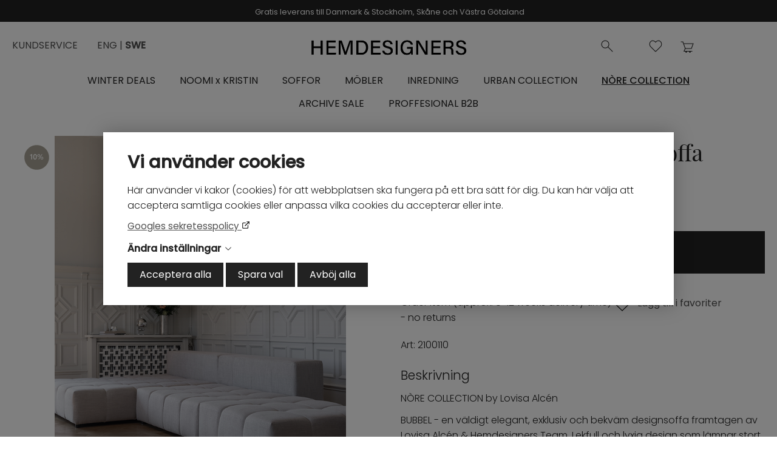

--- FILE ---
content_type: text/html; charset=UTF-8
request_url: https://www.hemdesigners.se/bubbel-330x180cm-modulsoffa
body_size: 14953
content:
<!DOCTYPE html>
<html lang="sv">

<head>

    <meta charset="utf-8" />
    <meta name="viewport" content="width=device-width" />

    <title>Bubbel 330x180cm modulsoffa</title>

    <meta name="generator" content="SiteSmart 5.0">
    <meta name="Description" content="Hemdesigners är ett svenskt varumärke som erbjuder noggrant utvalda samt egendesignade möbler där ungefär 80 procent av våra möbler är unikt formgivna för Hemdesigners. Sedan Hemdesigners grundades år 2017 har vi vuxit till att bli ett starkt och genuint varumärke - där personlig service och designmöbler av hög kvalité står i fokus. Hos oss finns inga mellanhänder vilket möjliggör att vi kan kundanpassa möbler och göra dem perfekta för just din omgivning. Hos oss specialbeställer du dina möbler genom att välja det material och den färg som passar just din personliga stil och hem. " />
    <meta name="Keywords" content="soffa, sofa, modulsoffa, linnesoffa, bekväm soffa, loungesoffa, hörnsoffa, divansoffa, djup soffa, soffor, hem soffa, modulsoffor, linnesoffor, bekväma soffor, loungesoffor, hörnsoffor, divansoffor, design soffa, modular sofa, modular sofas, lounge sofas, lounge sofa, comfy sofa, vardagsrum, vardagsrum inredning, sängram, sänggavel, låg sängram, design sängram, säng, sovrum, design, designmöbler, möbler, inredning, heminredning, hemdesigners, layered, melimeli, sweef, sleepo, jotex, ellos, svenssons, soffadirekt, nordiska galleriet, hemnet, sammetssoffa, sammetssoffor, velvet sofa, velvet sofas, bespoke furniture, custom-made sofa, custom-made bedframe, custom-made furniture, thonetstolar, thonet, barstolar, matsalsstolar, klädda stolar, stol, stolar, design stolar, soffbord, bord, matbord, coffeetable, träbord, nattduksbord, marmorbord, innemöbler, bordsskivor, köksmöbler, vardagsrum möbler, fåtölj, fåtöljer, böjträstolar, böjträstol, design fåtölj, hemmakontor, sammetsfåtölj, linnefåtölj, bouclè fåtölj, teddy fåtölj, pall, rund soffa, round sofa, sofacompany, dusty deco, bolia, royal design, rum21, artilleriet, boconcept, nordic nest, möbler online, webbutik, sidobord, showroom, inredning konsultation, mattor, ullmatta, ullmattor, sängbord, sidobord, bordsstativ. pedestal, valnöt, ek, utemöbler, hemmakontor, lyxig design, inredningsdetaljer, stockholm butik, möbelbutik, butik, kuddar, inredning, furniture, bespoke furniture, design furniture, bedframe, bedframes, headboard" />
    <link rel="Shortcut Icon" type="image/ico" href="https://www.hemdesigners.se/static/files/0/favicon.ico" />
    <link rel="canonical" href="https://www.hemdesigners.se/bubbel-330x180cm-modulsoffa" />

    <link href="https://www.hemdesigners.se/static/ext/foundation/styles/foundation-icons/foundation-icons.min.css" rel="stylesheet" type="text/css" />
    <link href="https://www.hemdesigners.se/static/styles/sitesmart.css?v=1758604105" rel="stylesheet" type="text/css" />
    <link href="https://www.hemdesigners.se/static/styles/templates/0/objects.css?v=1767615511" rel="stylesheet" type="text/css" />
    <link href="https://www.hemdesigners.se/static/styles/templates/0/structure.css?v=1731595751" rel="stylesheet" type="text/css" />
    <link href="https://www.hemdesigners.se/static/styles/templates/0/custom-0.css?v=1720425753" rel="stylesheet" type="text/css" />
    <link href="https://www.hemdesigners.se/static/styles/templates/24/structure.css?v=1670225279" rel="stylesheet" type="text/css" />
    <link href="https://www.hemdesigners.se/static/styles/pages/page-77.css?v=1715694755" rel="stylesheet" type="text/css" />

<script type="text/javascript">
    try {
    window.SS_SITE_CONFIG = new Proxy({
        SITESMART_SITE_URL: 'https://www.hemdesigners.se/',
        SITESMART_USER_ID: 0,
        SITESMART_ROUTE_PAGE_ID: 77,
        SITESMART_ROUTE_PRODUCT_ID: 1403,
        SITESMART_ROUTE_START_PAGE: false,
        SITESMART_ROUTE_NAVIGATION_ID: 111,
        SITESMART_ROUTE_NAVIGATION_NAME: 'NÒRE COLLECTION',
        SITESMART_ROUTE_CATEGORY: true,
        SITESMART_ROUTE_CATEGORY_ID: 111,
        SITESMART_COOKIE_CONSENT_SET: false,
        SITESMART_COOKIES_ACCEPTED_NECESSARY: true,
        SITESMART_COOKIES_ACCEPTED_FUNCTIONAL: false,
        SITESMART_COOKIES_ACCEPTED_MARKETING: false,
        SITESMART_COOKIES_ACCEPTED_TRACKING: false,
        SITESMART_COOKIES_ACCEPTED_CUSTOM: false,
        SITESMART_COOKIE_CONSENT_GOOGLE_CONSENT_NEW_MODE: false,
        SITESMART_VERSION_ECOMMERCE_CART_CSS: 0,
        SITESMART_VERSION_ECOMMERCE_CHECKOUT_CSS: 0,
    }, {
        get: (target, prop, reciever) => {
            if (typeof target[prop] === 'undefined') return undefined;
            return target[prop];
        },
        set: (target, prop, value) => {
            const allowed = [];
            if (!prop || !allowed.includes(prop)) return false;
            target[prop] = value;
            return true;;
        }
    }
    );
} catch (error) {
    console.log('Error when defining site config', error);
}
</script>
<script type="application/ld+json">{
    "@context": "https:\/\/schema.org\/",
    "@type": "Product",
    "name": "Bubbel 330x180cm modulsoffa",
    "sku": "2100110",
    "description": "BeskrivningN\u00d2RE COLLECTION by Lovisa Alc\u00e9nBUBBEL - en v\u00e4ldigt elegant, exklusiv och bekv\u00e4m designsoffa framtagen av Lovisa Alc\u00e9n &amp; Hemdesigners Team. Lekfull och lyxig design som l\u00e4mnar stort utrymme f\u00f6r kreativiteten d\u00e4r alla moduler passar perfekt med varandra och kan kombineras i o\u00e4ndligt m\u00e5nga konstellationer.&nbsp;Med Bubbel modulsoffan kan du smidigt m\u00f6blera b\u00e5de sm\u00e5 och stora rum d\u00e4r det bara \u00e4r fantasin som s\u00e4tter gr\u00e4nserna f\u00f6r hur du kombinerar modulerna och bygger din dr\u00f6msoffa.I denna upps\u00e4ttning ing\u00e5r f\u00f6ljande:&nbsp;&nbsp;\u2022 1st. divan 120x180cm&nbsp;\u2022 1st. mittdel 120x120cm\u2022 1st. pall 90x90cm\u2022 2st. kuddar 75x40cm i samma utf\u00f6rande som soffanM\u00e5tt&nbsp; &nbsp; &nbsp;&nbsp;&nbsp;Bredd: 330cm \/ Djup: 180cm \/ H\u00f6jd: 62cm&nbsp;&nbsp;\r\nSitth\u00f6jd: 34cm\r\nSittdjup: 90cmVid best\u00e4llning&nbsp; &nbsp; &nbsp; &nbsp;&nbsp;\u2022 Tygval samt upps\u00e4ttning av soffan skrivs i Ordermeddelande i Kassan.\r\n\u2022 Efter lagd best\u00e4llning skickas alltid en skiss av upps\u00e4ttningen till kunden f\u00f6r godk\u00e4nnande.Information&nbsp; &nbsp;&nbsp;&nbsp;\u2022 Lekfull och lyxig design\r\n\u2022 Moduler som kan kombineras i o\u00e4ndligt m\u00e5nga konstellationer\r\n\u2022 Ej avtagbar kl\u00e4dsel\r\n\u2022 Stoppning av kallskum f\u00f6r bekv\u00e4m sittkomfort\r\n\u2022 Specialbest\u00e4llning d\u00e4r varje soffa tillverkas enligt dina \u00f6nskem\u00e5l\r\n\u2022 Handgjord i Europa \u2022 Modulerna levereras i enskilda emballage\r\n\u2022 Kompletteras g\u00e4rna med andra produkter ur N\u00d2RE CollectionTygprov&nbsp; &nbsp; &nbsp;&nbsp;&nbsp;\u00d6nskar du f\u00e5 hem kostnadsfria tygprover f\u00f6r att hitta det perfekta tyget och f\u00e4rgen till din soffa? Kontakta oss via mejl info@hemdesigners.se s\u00e5 hj\u00e4lper vi dig g\u00e4rna.\r\nP\u00e5 bild visas soffan kl\u00e4dd i mjukt och naturligt linnetyg \"Viento - 06\"",
    "offers": {
        "@type": "Offer",
        "priceCurrency": "SEK",
        "price": "40212.00",
        "itemCondition": "http:\/\/schema.org\/NewCondition",
        "availability": "OutOfStock",
        "seller": {
            "@type": "Organization",
            "address": {
                "@type": "PostalAddress",
                "addressLocality": ", ",
                "postalCode": "",
                "streetAddress": ""
            },
            "email": "info@hemdesigners.se",
            "name": "F\u00f6retag",
            "telephone": ""
        },
        "priceValidUntil": "2026-03-01"
    },
    "image": "https:\/\/www.hemdesigners.se\/static\/files\/50\/bubbel8.png"
}</script><script src="https://www.hemdesigners.se/static/scripts/locales/sv_lang.js?v=1679389560"></script><script src="//ajax.googleapis.com/ajax/libs/jquery/1.11.0/jquery.min.js"></script><script src="//ajax.googleapis.com/ajax/libs/jqueryui/1.10.3/jquery-ui.min.js"></script><script src="https://www.hemdesigners.se/static/scripts/config.js.php"></script><script src="https://www.hemdesigners.se/static/scripts/sitesmart.min.js?v=1758604105"></script><script src="https://www.hemdesigners.se/static/scripts/templates/0/custom-0.js?v=1682597766" media data-sitesmart-page-js></script>

<script type="text/javascript">
    window.dataLayer = window.dataLayer || [];
    function gtag(){dataLayer.push(arguments);}
    gtag('consent', 'default', {
        'ad_storage': 'denied',
        'ad_user_data': 'denied',
        'ad_personalization': 'denied',
        'analytics_storage': 'denied',
        'functionality_storage': 'denied',
        'personalization_storage': 'denied',
        'security_storage': 'granted'
    });
</script>
<script async src="https://www.googletagmanager.com/gtag/js?id=GTM-T76G5QQ"></script>
<script type="text/javascript">
    window.dataLayer = window.dataLayer || [];
    function gtag(){dataLayer.push(arguments);}
    gtag('js', new Date());

    const TAG_ID = 'GTM-T76G5QQ';
    if (TAG_ID) {
        gtag('config', TAG_ID);
    }
</script>
<script type="text/javascript">
dataLayer.push({
  event: 'eec.detail',
  'ecommerce': {
    'currencyCode': "SEK",
    'detail': {
      'products': [{
        'name': 'Bubbel 330x180cm modulsoffa',
        'id': '2100110',
        'price': '40212',
        'brand': '',
        'category': 'NÒRE COLLECTION'
       }]
     }
   }
});
</script>
<!-- Google Tag Manager -->
<script>(function(w,d,s,l,i){w[l]=w[l]||[];w[l].push({'gtm.start':
new Date().getTime(),event:'gtm.js'});var f=d.getElementsByTagName(s)[0],
j=d.createElement(s),dl=l!='dataLayer'?'&l='+l:'';j.async=true;j.src=
'https://www.googletagmanager.com/gtm.js?id='+i+dl;f.parentNode.insertBefore(j,f);
})(window,document,'script','dataLayer','GTM-T76G5QQ');</script>
<!-- End Google Tag Manager -->


<!-- Facebook Pixel Code -->
<script>
  !function(f,b,e,v,n,t,s)
  {if(f.fbq)return;n=f.fbq=function(){n.callMethod?
  n.callMethod.apply(n,arguments):n.queue.push(arguments)};
  if(!f._fbq)f._fbq=n;n.push=n;n.loaded=!0;n.version='2.0';
  n.queue=[];t=b.createElement(e);t.async=!0;
  t.src=v;s=b.getElementsByTagName(e)[0];
  s.parentNode.insertBefore(t,s)}(window, document,'script',
  'https://connect.facebook.net/en_US/fbevents.js');
  fbq('init', '526245477890036');
  fbq('track', 'PageView');
</script>
<noscript><img height="1" width="1" style="display:none"
  src="https://www.facebook.com/tr?id=526245477890036&ev=PageView&noscript=1"
/></noscript>
<!-- End Facebook Pixel Code -->


<!-- Google Tag Manager (noscript) -->
<noscript><iframe src="https://www.googletagmanager.com/ns.html?id=GTM-T76G5QQ"
height="0" width="0" style="display:none;visibility:hidden"></iframe></noscript>
<!-- End Google Tag Manager (noscript) -->
</head>
<body class="sitesmart-site-content">


    <div class="sitesmart-cookie-consent">

        <div class="sitesmart-cookie-consent__content">

            <p class="sitesmart-cookie-consent__header">Vi använder cookies</p>

            <p>
                Här använder vi kakor (cookies) för att webbplatsen ska fungera på ett bra sätt för dig. Du kan här välja att acceptera samtliga cookies eller anpassa vilka cookies du accepterar eller inte.            </p>

                        <a href="https://business.safety.google/privacy/" target="_blank" class="sitesmart-cookie-consent-google-privacy-policy">
                Googles sekretesspolicy            </a>
            
            <p class="sitesmart-cookie-consent__toggle">
                Ändra inställningar                <svg xmlns="http://www.w3.org/2000/svg" width="16" height="16" fill="currentColor" class="bi bi-chevron-right" viewBox="0 0 16 16">
                    <path fill-rule="evenodd" d="M4.646 1.646a.5.5 0 0 1 .708 0l6 6a.5.5 0 0 1 0 .708l-6 6a.5.5 0 0 1-.708-.708L10.293 8 4.646 2.354a.5.5 0 0 1 0-.708z"/>
                </svg>
            </p>

            <form class="sitesmart-cookie-consent-form">

                <div class="fieldset">

                    <!-- <p>
                        Välj vilka cookies som ska inaktiveras                    </p> -->

                    <div class="sitesmart-cookie-consent-form__selection">	
                        
                                                    <span class="sitesmart-cookie-consent__section-wrapper">
                                <label
                                    id="ad-storage-label"
                                    class="sitesmart-toggle-switch sitesmart-toggle-switch--disabled sitesmart-toggle-switch--align-start"
                                    for="cookie-consent-ad-storage"
                                     disabled="disabled"                                >

                                    <input
                                        type="checkbox"
                                        class="sitesmart-toggle-switch__checkbox sitesmart-cookie-consent__checkbox"
                                        id="cookie-consent-ad-storage"
                                        name="cookie-consent-ad-storage"
                                        aria-labelledby="ad-storage-label ad-storage-description"
                                         checked="checked"                                         disabled="disabled"                                    />

                                    <span class="sitesmart-toggle-switch__track sitesmart-toggle-switch__track--disabled"></span>

                                    <span class="sitesmart-toggle-switch__label sitesmart-cookie-consent__section-name">
                                        Nödvändiga                                                                            </span>
                                </label>

                                <span class="sitesmart-toggle-switch__label sitesmart-cookie-consent__section sitesmart-cookie-consent__section--main">
                                                                        <label id="ad-storage-description" class="sitesmart-cookie-consent__section-description" for="cookie-consent-ad-storage">
                                        Nödvändiga cookies hjälper dig att göra en hemsida användbar, genom att aktivera grundläggande funktioner såsom sidnavigering åtkomst till säkra områden på hemsidan. Hemsidan kan inte fungera optimalt utan dessa cookies.                                    </label>
                                                                        <span class="sitesmart-cookie-consent__section-toggle-content sitesmart-cookie-consent__section-toggle-content--providers">
                                                                            </span>
                                </span>
                            </span>
                        
                                                    <span class="sitesmart-cookie-consent__section-wrapper">
                                <label
                                    id="ad-personalization-label"
                                    class="sitesmart-toggle-switch sitesmart-toggle-switch--align-start"
                                    for="cookie-consent-ad-personalization"
                                                                    >

                                    <input
                                        type="checkbox"
                                        class="sitesmart-toggle-switch__checkbox sitesmart-cookie-consent__checkbox"
                                        id="cookie-consent-ad-personalization"
                                        name="cookie-consent-ad-personalization"
                                        aria-labelledby="ad-personalization-label ad-personalization-description"
                                         checked="checked"                                                                            />

                                    <span class="sitesmart-toggle-switch__track"></span>

                                    <span class="sitesmart-toggle-switch__label sitesmart-cookie-consent__section-name">
                                        Personalisering                                                                            </span>
                                </label>

                                <span class="sitesmart-toggle-switch__label sitesmart-cookie-consent__section sitesmart-cookie-consent__section--main">
                                                                        <label id="ad-personalization-description" class="sitesmart-cookie-consent__section-description" for="cookie-consent-ad-personalization">
                                        Genom att välja detta alternativ samtycker du till att vi använder information om dig för att skapa och visa personligt anpassat innehåll baserat på dina intressen och preferenser. Vi gör det i avsikt att förbättra din upplevelse av vår webbplats.                                    </label>
                                                                        <span class="sitesmart-cookie-consent__section-toggle-content sitesmart-cookie-consent__section-toggle-content--providers">
                                                                            </span>
                                </span>
                            </span>
                        
                                                    <span class="sitesmart-cookie-consent__section-wrapper">
                                <label
                                    id="analytics-storage-label"
                                    class="sitesmart-toggle-switch sitesmart-toggle-switch--align-start"
                                    for="cookie-consent-analytics-storage"
                                                                    >

                                    <input
                                        type="checkbox"
                                        class="sitesmart-toggle-switch__checkbox sitesmart-cookie-consent__checkbox"
                                        id="cookie-consent-analytics-storage"
                                        name="cookie-consent-analytics-storage"
                                        aria-labelledby="analytics-storage-label analytics-storage-description"
                                         checked="checked"                                                                            />

                                    <span class="sitesmart-toggle-switch__track"></span>

                                    <span class="sitesmart-toggle-switch__label sitesmart-cookie-consent__section-name">
                                        Statistik                                                                            </span>
                                </label>

                                <span class="sitesmart-toggle-switch__label sitesmart-cookie-consent__section sitesmart-cookie-consent__section--main">
                                                                        <label id="analytics-storage-description" class="sitesmart-cookie-consent__section-description" for="cookie-consent-analytics-storage">
                                        Genom att välja detta alternativ samtycker du till att vi använder spårningsverktyg för att samla in och analysera information om hur du (anonymt) använder vår webbplats. Detta hjälper oss att förstå och förbättra din och andras upplevelse.                                    </label>
                                                                        <span class="sitesmart-cookie-consent__section-toggle-content sitesmart-cookie-consent__section-toggle-content--providers">
                                                                            </span>
                                </span>
                            </span>
                        
                        
                    </div>

                </div>

                
                <p>
                    <button
                        class="sitesmart-cookie-consent__save-all">Acceptera alla</button>
                    <button
                        class="sitesmart-cookie-consent__save-selection">Spara val</button>
                    <button
                        class="sitesmart-cookie-consent__deny-all">Avböj alla</button>
                </p>

            </form>

        </div>

    </div>

    <div class="sitesmart-cookie-consent-settings sitesmart-cookie-consent-settings--bottom-left">
        <svg xmlns="http://www.w3.org/2000/svg" height="24px" viewBox="0 -960 960 960" width="24px" fill="#222">
            <path d="M480-80q-83 0-156-31.5T197-197q-54-54-85.5-127T80-480q0-75 29-147t81-128.5q52-56.5 125-91T475-881q21 0 43 2t45 7q-9 45 6 85t45 66.5q30 26.5 71.5 36.5t85.5-5q-26 59 7.5 113t99.5 56q1 11 1.5 20.5t.5 20.5q0 82-31.5 154.5t-85.5 127q-54 54.5-127 86T480-80Zm-60-480q25 0 42.5-17.5T480-620q0-25-17.5-42.5T420-680q-25 0-42.5 17.5T360-620q0 25 17.5 42.5T420-560Zm-80 200q25 0 42.5-17.5T400-420q0-25-17.5-42.5T340-480q-25 0-42.5 17.5T280-420q0 25 17.5 42.5T340-360Zm260 40q17 0 28.5-11.5T640-360q0-17-11.5-28.5T600-400q-17 0-28.5 11.5T560-360q0 17 11.5 28.5T600-320ZM480-160q122 0 216.5-84T800-458q-50-22-78.5-60T683-603q-77-11-132-66t-68-132q-80-2-140.5 29t-101 79.5Q201-644 180.5-587T160-480q0 133 93.5 226.5T480-160Zm0-324Z"/>
        </svg>
    </div>

    <nav class="sitesmartMobileNavi sitesmartMobileNavi--top sitesmart-hide-md sitesmart-hide-lg"
    data-items="Menu,Logo,Search,Wishlist,Cart"></nav>
<div class="pure-g-r"><div class="pure-u-lg-1-1 pure-u-md-1-1 pure-u-sm-1-1 pure-u-1-1 ssc  ssd-100"><div class="pure-g-r"><div  class="pure-u-lg-1-1 pure-u-md-1-1 pure-u-sm-1-1 pure-u-1-1   ssd-105">

























<p style="text-align: center;"><span style="color: rgb(255, 255, 255);" class="custom_1">&nbsp;Gratis leverans till Danmark &amp; Stockholm, Skåne och Västra Götaland</span></p>

























</div></div></div></div><div class="pure-g-r"><div class="   pure-u-1-1 ssc  ssd-110"><div class="pure-g-r"><div class="pure-u-lg-1-1 pure-u-md-1-1 pure-u-sm-1-1 pure-u-1-1   ssd-111"><div class="pure-g-r"><div  class="pure-u-lg-6-24 pure-u-md-6-24 sitesmart-hide-sm sitesmart-hide   ssd-112"><div class="object-4042 pure-g-r sslayout ">
<div class="object-4043 pure-u-lg-12-24 pure-u-md-1-1 pure-u-sm-1-1 pure-u-1-1 ">
<div class="object-3836 ">
<p>
	<a href="https://www.hemdesigners.se/kundservice" class="sitesmart-internal-link" title="Kundservice">KUNDSERVICE</a></p></div>
</div><div class="object-4044 pure-u-lg-12-24 pure-u-md-1-1 pure-u-sm-1-1 pure-u-1-1 ">
<div class="object-4045 ">
<a class="sitesmart-locale-link" href="https://www.hemdesigners.se/@/I18n/Locale/?locale=2">

            ENG |     
</a>
<a class="sitesmart-locale-link" href="https://www.hemdesigners.se/@/I18n/Locale/?locale=1">

            SWE    
</a>
</div>
</div></div>
</div><div  class="pure-u-lg-12-24 pure-u-md-12-24 sitesmart-hide-sm sitesmart-hide ssd-113"><a href="https://www.hemdesigners.se/start" class="center  sitesmart-internal" title="Gå tillbaka till startsidan"><img src="https://www.hemdesigners.se/static/files/3/logotyp---text---hemdesigners.png" alt="" class="center object-3833" /></a></div><div  class="pure-u-lg-6-24 pure-u-md-6-24 sitesmart-hide-sm sitesmart-hide   ssd-114"><div class="object-4399 pure-g-r sslayout ">
<div class="object-4400 pure-u-lg-12-24 pure-u-md-1-1 pure-u-sm-1-1 pure-u-1-1 ">
<div class="object-3834 ">
<div
	class="sitesmartEcommerceCombined"
	data-sitesmart-object-id="3834"
	>

	<div class="sitesmartEcommerceCombined__cartPopup"
    id="sitesmart-ecommerce-cartSmall-3834"
    data-align=".sitesmartEcommerceCombined;bottom;right">
<p class="sitesmartEcommerceCartPopup__cartInfo">Varukorgen är tom</p><button class="sitesmartEcommerceCartPopup__continueButton">Fortsätt handla</button></div>

<div class="sitesmartEcommerceCombined__searchPopup">

    <div class="sitesmartEcommerceCombined__searchPopupCenter">

        <form class="sitesmart-ecommerce-search-form" method="get" name="sitesmart-ecommerce-search" action="https://www.hemdesigners.se/sokresultat">

            <input data-sitesmart-live-search-1="https://www.hemdesigners.se/@/Ecommerce/Search/?action=live"                   data-show-only-in-stock="0"
                   class="sitesmart-ecommerce-search"
                   type="text"
                   name="search"
                   placeholder="Sök i butiken">

        </form>

    </div>

</div>
<ul class="sitesmartEcommerceCombined__items"><li class="sitesmartEcommerceCombined__item sitesmartEcommerceCombined__item--search"><a class="sitesmartEcommerceCombined__itemContent sitesmartEcommerceCombined__itemContent--pointer"><img class="lazyload" itemprop="image" data-src="https://www.hemdesigners.se/static/files/0/ecommerce-icon-search.svg"></a></li><li class="sitesmartEcommerceCombined__item sitesmartEcommerceCombined__item--wishlist"><a href="https://www.hemdesigners.se/e-handel-favoriter-standard" class="sitesmartEcommerceCombined__itemContent sitesmartEcommerceCombined__itemContent--pointer sitesmartEcommerceCombined__itemContent--pointer"><p class="no">0</p><img class="lazyload" itemprop="image" data-src="https://www.hemdesigners.se/static/files/0/ecommerce-icon-wishlist-header.svg"></a></li></ul>
</div>



</div>
</div><div class="object-4401 pure-u-lg-12-24 pure-u-md-1-1 pure-u-sm-1-1 pure-u-1-1 ">
<div class="object-4402 ">
<div class="s-ec-cart s-ec-cart--small s-ec-cart--css-0 s-ec-cart--css-0--small" id="s-ec-cart--small-4402" data-objectId="4402"></div></div>
</div></div>
</div></div></div></div></div></div><div class="pure-g-r"><div class="pure-u-lg-1-1 pure-u-md-1-1 pure-u-sm-1-1 pure-u-1-1 ssc  ssd-39"><div class="pure-g-r"><div class="pure-u-lg-1-1 pure-u-md-1-1 sitesmart-hide-sm sitesmart-hide   ssd-30"><ul class="sitesmart-navi sitesmart-navi-menu-buttons">    <li><a href="#" class="sitesmart-navi-menu-button"><img src=""> Menu</a></li></ul><ul class="sitesmart-navi">        <li >        <a  href="https://www.hemdesigners.se/sv/winter-deals">            WINTER DEALS        </a>                        <ul>                        <li >            <a  href="https://www.hemdesigners.se/innemobler/soffor">                Soffor | Upp till 30%            </a>                                            </li>                <li >            <a  href="https://www.hemdesigners.se/sv/sangramar">                Sängramar | Upp till 30%            </a>                                            </li>                        </ul>                    </li>        <li >        <a  href="https://www.hemdesigners.se/sv/noomi-modulsoffa-kristin-rodin">            NOOMI x KRISTIN        </a>                            </li>        <li >        <a  href="https://www.hemdesigners.se/innemobler/soffor">            SOFFOR        </a>                        <ul>                        <li >            <a  href="https://www.hemdesigners.se/pre-made-soffor">                Pre-made soffor             </a>                                            </li>                <li >            <a  href="https://www.hemdesigners.se/innemobler/soffor">                Alla soffor            </a>                                            </li>                <li >            <a  href="https://www.hemdesigners.se/bastsaljare">                Bästsäljande modeller            </a>                                            </li>                <li >            <a  href="https://www.hemdesigners.se/modulsoffor">                Modulsoffor            </a>                                            </li>                <li >            <a  href="https://www.hemdesigners.se/stradford">                Stradford Serie            </a>                                            </li>                <li >            <a  href="https://www.hemdesigners.se/stradford-x-hillehem">                Stradford x Hillehem            </a>                                            </li>                <li >            <a  href="https://www.hemdesigners.se/copenhagen-kragmann">                Copenhagen            </a>                                            </li>                <li >            <a  href="https://www.hemdesigners.se/sv/capri-loungesoffa-by-louise-hjorth">                Capri soffa x Louise Hjorth            </a>                                            </li>                        </ul>                    </li>        <li >        <a  href="https://www.hemdesigners.se/mobler">            MÖBLER        </a>                        <ul>                        <li >            <a  href="https://www.hemdesigners.se/mobler1">                Pre-made möbler            </a>                                            </li>                <li >            <a  href="https://www.hemdesigners.se/sv/studio-in-capsule-collection">                Studio In Capsule            </a>                                            </li>                <li >            <a  href="https://www.hemdesigners.se/sv/beirut-sangram">                Beirut sängram x Bruna Rizk            </a>                                            </li>                <li >            <a  href="https://www.hemdesigners.se/bastsaljare1">                Bästsäljare            </a>                                            </li>                <li >            <a  href="https://www.hemdesigners.se/sv/mobelvard">                Möbelvård             </a>                                            </li>                <li >            <a  href="https://www.hemdesigners.se/sv/sangramar">                Sängramar             </a>                                            </li>                <li >            <a  href="https://www.hemdesigners.se/sv/the-fall-edit">                THE FALL EDIT            </a>                                            </li>                <li >            <a  href="https://www.hemdesigners.se/sv/sanggavlar">                Sänggavlar            </a>                                            </li>                <li >            <a  href="https://www.hemdesigners.se/soffbord">                Soffbord            </a>                                            </li>                <li >            <a  href="https://www.hemdesigners.se/innemobler/bord">                Bord            </a>                                            </li>                <li >            <a  href="https://www.hemdesigners.se/innemobler/marmorbord">                Marmorbord            </a>                                            </li>                <li >            <a  href="https://www.hemdesigners.se/innemobler/stolar">                Stolar            </a>                                            </li>                <li >            <a  href="https://www.hemdesigners.se/innemobler/thonet-stolar">                Thonet-stolar            </a>                                            </li>                <li >            <a  href="https://www.hemdesigners.se/innemobler/barstolar">                Barstolar            </a>                                            </li>                <li >            <a  href="https://www.hemdesigners.se/innemobler/fatoljer">                Fåtöljer            </a>                                            </li>                <li >            <a  href="https://www.hemdesigners.se/innemobler/pallar">                Pallar            </a>                                            </li>                        </ul>                    </li>        <li >        <a  href="https://www.hemdesigners.se/inredning">            INREDNING        </a>                        <ul>                        <li >            <a  href="https://www.hemdesigners.se/inredningsdetaljer/kuddar-textiler">                Kuddar och Textiler            </a>                                            </li>                <li >            <a  href="https://www.hemdesigners.se/mattor">                Mattor            </a>                                            </li>                        </ul>                    </li>        <li >        <a  href="https://www.hemdesigners.se/urban-collection">            URBAN COLLECTION        </a>                        <ul>                        <li >            <a  href="https://www.hemdesigners.se/sv/beau-modular">                Beau modular            </a>                                            </li>                <li >            <a  href="https://www.hemdesigners.se/sv/calvi-sangram">                Calvi sängram            </a>                                            </li>                <li >            <a  href="https://www.hemdesigners.se/sv/soho-couch1">                Soho couch             </a>                                            </li>                <li >            <a  href="https://www.hemdesigners.se/sv/tribeca-couch">                Tribeca couch            </a>                                            </li>                <li >            <a  href="https://www.hemdesigners.se/sv/wave-sangram">                Wave sängram            </a>                                            </li>                <li >            <a  href="https://www.hemdesigners.se/sv/aurora-sangram">                Aurora sängram            </a>                                            </li>                <li >            <a  href="https://www.hemdesigners.se/urban-couch">                Urban couch            </a>                                            </li>                <li >            <a  href="https://www.hemdesigners.se/urban-modular">                Urban modular            </a>                                            </li>                <li >            <a  href="https://www.hemdesigners.se/nova-modular-sofa">                Nova modular sofa            </a>                                            </li>                <li >            <a  href="https://www.hemdesigners.se/ivy-couch">                Ivy couch             </a>                                            </li>                <li >            <a  href="https://www.hemdesigners.se/sofo">                SoFo            </a>                                            </li>                <li >            <a  href="https://www.hemdesigners.se/peluche">                Peluche armchair            </a>                                            </li>                <li >            <a  href="https://www.hemdesigners.se/lia-armchair">                Lia armchair             </a>                                            </li>                <li >            <a  href="https://www.hemdesigners.se/fei-armchair">                Fei armchair             </a>                                            </li>                <li >            <a  href="https://www.hemdesigners.se/urban-objects">                Urban objects            </a>                                            </li>                <li >            <a  href="https://www.hemdesigners.se/sv/urban-tables">                Urban tables            </a>                                            </li>                        </ul>                    </li>        <li  class="active">        <a  class="active" href="https://www.hemdesigners.se/nore-collection">            NÒRE COLLECTION        </a>                        <ul>                        <li >            <a  href="https://www.hemdesigners.se/bubbel-modulsoffa">                Bubbel modulsoffa            </a>                                            </li>                <li >            <a  href="https://www.hemdesigners.se/bubbel-soft-modulsoffa">                Bubbel Soft modulsoffa            </a>                                            </li>                <li >            <a  href="https://www.hemdesigners.se/eleonore-modulsoffa">                Eleonore modulsoffa            </a>                                            </li>                <li >            <a  href="https://www.hemdesigners.se/eleonore-light">                Eleonore Light modulsoffa            </a>                                            </li>                <li >            <a  href="https://www.hemdesigners.se/kladsel-eleonore-modulsoffa">                Klädsel Eleonore modulsoffa            </a>                                            </li>                <li >            <a  href="https://www.hemdesigners.se/nore-kuddar">                NÒRE kuddar             </a>                                            </li>                <li >            <a  href="https://www.hemdesigners.se/kristina-sangram">                Kristina sängram            </a>                                            </li>                <li >            <a  href="https://www.hemdesigners.se/kristina-sanggavel">                Kristina sänggavel            </a>                                            </li>                <li >            <a  href="https://www.hemdesigners.se/gull-fatolj">                Gull             </a>                                            </li>                <li >            <a  href="https://www.hemdesigners.se/sv/isa-sangram">                Isa sängram             </a>                                            </li>                        </ul>                    </li>        <li >        <a  href="https://www.hemdesigners.se/outlet">            ARCHIVE SALE        </a>                            </li>        <li >        <a  href="https://www.hemdesigners.se/sv/proffesional-b2b">            PROFFESIONAL B2B        </a>                            </li>    </ul></div></div></div></div><div class="pure-g-r"><div class="pure-u-1-1 ssc  ssd-49"><div class="pure-g-r"><div class="pure-u-lg-1-1 pure-u-md-1-1 pure-u-sm-1-1 pure-u-1-1   ssd-45"><div class="pure-g-r"><div  class="pure-u-lg-1-1 pure-u-md-1-1 pure-u-sm-1-1 pure-u-1-1   ssd-40"><div class="object-809 ">
<div data-sitesmart-object-id="809">

<div class="pure-g-r sitesmart-image-gallery sitesmart-ecommerce-product-wrapper sitesmart-ecommerce-campaign" itemscope itemtype="http://schema.org/Product">

        <meta itemprop="brand" content="">
    
    
        <div class="image-wrapper pure-u-1-1 pure-u-sm-1-1 pure-u-md-1-2 pure-u-lg-1-2">

        <div class="main-image-wrapper pure-g-r">

    <div class="pure-u-1-1">

                <div class="image-label image-label--no-link">
            <a href="https://www.hemdesigners.se/bubbel-330x180cm-modulsoffa">
                <img src="https://www.hemdesigners.se/static/files/42/etikett--10-beige.png" alt="Kampanjetikett">
            </a>
        </div>
        
                
        <div id="s-ec-p-keen-slider-809"
             class="keen-slider s-ec-p__keen-slider">

                            <a class="keen-slider__slide pswp-item"
                    data-gallery="product-gallery-809"
                    data-src="https://www.hemdesigners.se/static/files/50/bubbel8.png"
                    data-index="0"
                    data-width="640"
                    data-height="800">
                    <img class="lazyload" itemprop="image" data-src="https://www.hemdesigners.se/static/files/50/bubbel8.png" src="https://www.hemdesigners.se/static/files/50/bubbel8.png">                </a>
                                <a class="keen-slider__slide pswp-item"
                    data-gallery="product-gallery-809"
                    data-src="https://www.hemdesigners.se/static/files/16/viento-ny-fargkarta-22-01.png"
                    data-index="1"
                    data-width="760"
                    data-height="800">
                    <img class="lazyload" itemprop="image" data-src="https://www.hemdesigners.se/static/files/16/viento-ny-fargkarta-22-01.png" src="https://www.hemdesigners.se/static/files/16/viento-ny-fargkarta-22-01.png">                </a>
                                <a class="keen-slider__slide pswp-item"
                    data-gallery="product-gallery-809"
                    data-src="https://www.hemdesigners.se/static/files/50/bubbel-detalj.png"
                    data-index="2"
                    data-width="640"
                    data-height="800">
                    <img class="lazyload" itemprop="image" data-src="https://www.hemdesigners.se/static/files/50/bubbel-detalj.png" src="https://www.hemdesigners.se/static/files/50/bubbel-detalj.png">                </a>
                
        </div>

        <!-- Root element of PhotoSwipe. Must have class pswp. -->
        <div class="pswp" tabindex="-1" role="dialog" aria-hidden="true">

            <!-- Background of PhotoSwipe. 
                 It's a separate element as animating opacity is faster than rgba(). -->
            <div class="pswp__bg"></div>

            <!-- Slides wrapper with overflow:hidden. -->
            <div class="pswp__scroll-wrap">

                <!-- Container that holds slides. 
                    PhotoSwipe keeps only 3 of them in the DOM to save memory.
                    Don't modify these 3 pswp__item elements, data is added later on. -->
                <div class="pswp__container">
                    <div class="pswp__item"></div>
                    <div class="pswp__item"></div>
                    <div class="pswp__item"></div>
                </div>

                <!-- Default (PhotoSwipeUI_Default) interface on top of sliding area. Can be changed. -->
                <div class="pswp__ui pswp__ui--hidden">

                    <div class="pswp__top-bar">

                        <!--  Controls are self-explanatory. Order can be changed. -->

                        <div class="pswp__counter"></div>

                        <button class="pswp__button pswp__button--close" title="Close (Esc)"></button>

                        <button class="pswp__button pswp__button--share" title="Share"></button>

                        <button class="pswp__button pswp__button--fs" title="Toggle fullscreen"></button>

                        <button class="pswp__button pswp__button--zoom" title="Zoom in/out"></button>

                        <!-- Preloader demo https://codepen.io/dimsemenov/pen/yyBWoR -->
                        <!-- element will get class pswp__preloader--active when preloader is running -->
                        <div class="pswp__preloader">
                            <div class="pswp__preloader__icn">
                              <div class="pswp__preloader__cut">
                                <div class="pswp__preloader__donut"></div>
                              </div>
                            </div>
                        </div>
                    </div>

                    <div class="pswp__share-modal pswp__share-modal--hidden pswp__single-tap">
                        <div class="pswp__share-tooltip"></div> 
                    </div>

                    <button class="pswp__button pswp__button--arrow--left" title="Previous (arrow left)">
                    </button>

                    <button class="pswp__button pswp__button--arrow--right" title="Next (arrow right)">
                    </button>

                    <div class="pswp__caption">
                        <div class="pswp__caption__center"></div>
                    </div>

                </div>

            </div>

        </div>

    </div>

</div>

<div class="extra-images-wrapper">

    <div class="pure-g-r">

        <div class="extra-image-item" style="width: 25%;display: inline-block;">
            <a class="pswp-item"
                data-gallery="product-gallery-809"
                data-index="1"
                data-src="https://www.hemdesigners.se/static/files/16/viento-ny-fargkarta-22-01.png"
                data-width="760"
                data-height="800">

                <img class="lazyload" itemprop="image" data-src="https://www.hemdesigners.se/static/files/16/viento-ny-fargkarta-22-01.png" src="https://www.hemdesigners.se/static/files/16/viento-ny-fargkarta-22-01.png">
            </a>
        </div><div class="extra-image-item" style="width: 25%;display: inline-block;">
            <a class="pswp-item"
                data-gallery="product-gallery-809"
                data-index="2"
                data-src="https://www.hemdesigners.se/static/files/50/bubbel-detalj.png"
                data-width="640"
                data-height="800">

                <img class="lazyload" itemprop="image" data-src="https://www.hemdesigners.se/static/files/50/bubbel-detalj.png" src="https://www.hemdesigners.se/static/files/50/bubbel-detalj.png">
            </a>
        </div>
    </div>

</div>

<div class="pure-g-r sitesmart-hide sitesmart-hide-sm">

    

</div>

    </div><div class="details-wrapper right-wrapper pure-u-1-1 pure-u-sm-1-1 pure-u-md-1-2 pure-u-lg-1-2">

                <div class="header-wrapper pure-u-1-1 pure-u-sm-1-1 pure-u-md-1-1 pure-u-lg-1-1">

        
        
        <h1 class="name" itemprop="name">Bubbel 330x180cm modulsoffa</h1>

    </div><div class="primary-price-wrapper pure-g-r" itemprop="offers" itemscope itemtype="http://schema.org/Offer">

    <meta itemprop="url" content="https://www.hemdesigners.se/bubbel-330x180cm-modulsoffa">

    <meta itemprop="availability" content="OutOfStock">
        <div class="price-wrapper pure-u-16-24 pure-u-sm-16-24 pure-u-md-16-24 pure-u-lg-16-24">

        
        
            <meta itemprop="priceCurrency" content="SEK" />

                        <meta itemprop="priceValidUntil" content="2026-03-01" />
            
                        
                        <h6                class="ssih price"
                itemprop="price"
                content="40212.00">
                40 212            </h6>
            
                        <p class="ssih price-suffix">
                 SEK            </p>
            
            
                                    <div class="offer-wrapper">

                                <span class="price-pipe price-pipe--discount">|</span>
                <!-- <p class="ssih offer-price-orig-text">Ord.pris</p> -->
                <strike><p class="ssih offer-price-orig">44 680 SEK</p></strike>
                
                <!-- PERCENT -->
                <!--
                <h5 class="ssih offer-price-saved">10</h5>
                -->

            </div>
                        
            
        
        <p class="ssih"><br>-10% WINTER DEALS</p>
    </div>
                
</div>



<form class="sitesmart-ecommerce-add-to-cart" method="post" action="@/Ecommerce/Order/Cart/">

<div class="pure-g-r">

                <div class="quantity-wrapper alt-2 pure-u-1-1">

        <div class="pure-u-2-5 down-arrow">

            <img width="24" height="24" src="https://www.hemdesigners.se/static/files/0/minus-icon.svg" class="product-subtract-quantity quantity-arrow" />
            <!-- <i class="fi-arrow-down product-subtract-quantity quantity-arrow"></i> -->

        </div><div class="pure-u-1-5">

            <input type="text" name="quantity" value="1">

        </div><div class="pure-u-2-5 up-arrow">

            <img width="24" height="24" src="https://www.hemdesigners.se/static/files/0/plus-icon.svg" class="product-add-quantity quantity-arrow" />
            <!-- <i class="fi-arrow-up product-add-quantity quantity-arrow"></i> -->

        </div>

    </div><div style="display: none;" class="sitesmart-ecommerce-variation-select-error pure-u-1-1 add-to-cart-wrapper add-to-cart-wrapper--warning">

                    <p>Valda produkter existerar inte</p>
        
    </div>

    <div
        data-id="1403"
        class="pure-u-1-1 s-ec-p__buy-warning" style="display: none;">

        <p></p>

    </div><div class="add-to-cart-wrapper pure-u-1-1 alt-2" style="display: inline-block;">

        
        
            <button
                data-id="1403"
                type="button"
                class="s-ec-p__add-to-cart sitesmart-button">Köp</button>

        
        
    </div>
</div>


</form>

<div class="pure-g-r product-actions-wrapper">

        
        <div class="stock-description-wrapper pure-u-1-1 pure-u-sm-1-1 pure-u-md-1-1 pure-u-lg-14-24">

        <p class="ssih stock-description">

            
            Order item (approx. 8-12 weeks delivery time) - no returns 
        </p>

    </div>
    
    
    <div class="favourite-wrapper pure-u-1-1 pure-u-sm-1-1 pure-u-md-1-1 pure-u-lg-10-24">

        <p class="ssihs favourite-text">
                        <img class="wishlist-icon default-icon" src="https://www.hemdesigners.se/static/files/0/ecommerce-icon-wishlist.svg" alt="Favoritikon">
                        <a href="javascript:;" data-sitesmart-product-id="1403" class="sitesmart-ecommerce-add-favourite add-favourite">
                Lägg till i favoriter            </a>
            <a href="javascript:;" data-sitesmart-product-id="1403" style="display: none;" class="sitesmart-ecommerce-add-favourite remove-favourite">
                Ta bort från favoriter            </a>
        </p>

    </div>
    
</div>

<div class="pure-g-r">

        <div class="ssihs sku-wrapper">
        
        <p class="ssih">Art:</p> <p class="ssih" itemprop="sku">2100110</p>        
    </div>
    
    <div class="pure-u-1-1 description-wrapper">

                <p class="ssihs sku-wrapper weight-wrapper size-wrapper">
            
                        
        </p>
        
                        <div class="ssihs short-description" itemprop="description">        <h4>Beskrivning</h4><p>NÒRE COLLECTION by Lovisa Alcén</p><p>BUBBEL - en väldigt elegant, exklusiv och bekväm designsoffa framtagen av Lovisa Alcén &amp; Hemdesigners Team. Lekfull och lyxig design som lämnar stort utrymme för kreativiteten där alla moduler passar perfekt med varandra och kan kombineras i oändligt många konstellationer.&nbsp;</p><p>Med Bubbel modulsoffan kan du smidigt möblera både små och stora rum där det bara är fantasin som sätter gränserna för hur du kombinerar modulerna och bygger din drömsoffa.</p><p>I denna uppsättning ingår följande:&nbsp;&nbsp;</p><p>• 1st. divan 120x180cm&nbsp;</p><p>• 1st. mittdel 120x120cm</p><p>• 1st. pall 90x90cm</p><p>• 2st. kuddar 75x40cm i samma utförande som soffan</p><h4>Mått&nbsp; &nbsp; &nbsp;&nbsp;&nbsp;</h4><p>Bredd: 330cm / Djup: 180cm / Höjd: 62cm&nbsp;&nbsp;
<br>Sitthöjd: 34cm
<br>Sittdjup: 90cm</p><h4>Vid beställning&nbsp; &nbsp; &nbsp; &nbsp;&nbsp;</h4><p>• Tygval samt uppsättning av soffan skrivs i Ordermeddelande i Kassan.
<br>• Efter lagd beställning skickas alltid en skiss av uppsättningen till kunden för godkännande.</p><h4>Information&nbsp; &nbsp;&nbsp;&nbsp;</h4><p>• Lekfull och lyxig design
<br>• Moduler som kan kombineras i oändligt många konstellationer
<br>• Ej avtagbar klädsel
<br>• Stoppning av kallskum för bekväm sittkomfort
<br>• Specialbeställning där varje soffa tillverkas enligt dina önskemål
<br>• Handgjord i Europa <br>• Modulerna levereras i enskilda emballage
<br>• Kompletteras gärna med andra produkter ur NÒRE Collection</p><h4>Tygprov&nbsp; &nbsp; &nbsp;&nbsp;&nbsp;</h4><p>Önskar du få hem kostnadsfria tygprover för att hitta det perfekta tyget och färgen till din soffa? Kontakta oss via mejl info@hemdesigners.se så hjälper vi dig gärna.
<br>På bild visas soffan klädd i mjukt och naturligt linnetyg "Viento - 06"</p>        </div>                
    </div>

            

</div>


<div class="pure-g-r sitesmart-hide-md sitesmart-hide-lg">

    

</div>
        
    </div>
    
</div>

<div class="pure-g-r">

    <div class="pure-u-1-1">

        
    </div>

</div>

</div>

<div class="pure-g-r sitesmart-ecommerce-quick-checkout-wrapper sitesmart-ecommerce-list-slide"
    style="margin-top: 0px;padding-top: 0px;"
    id="sitesmart-ecommerce-quick-checkout-wrapper-1403">

        <div style="width: 100%;display: none;margin-top: 20px;margin-bottom: 20px;" class="prependContent">
            
        <div style="width: 50%;display: inline-block;">
            <h2>
                Köp och betala direkt            </h2>
        </div><div style="width: 50%;display: inline-block;">
            <h2 class="sitesmart-ecommerce-close-quickview close-slide-content"
                style="text-align: right;">
                Fortsätt handla                [X]
            </h2>
        </div>

    </div>

    <div class="checkoutContent"
        style="width: 100%;"
        id="sitesmart-ecommerce-quick-checkout-wrapper-1403-2">
    </div>
</div>
</div>
</div></div></div></div><div class="pure-g-r"><div class="   pure-u-1-1 ssc  ssd-115"><div class="pure-g-r"><div  class="pure-u-lg-1-1 pure-u-md-1-1 pure-u-sm-1-1 pure-u-1-1   ssd-116"><div class="object-6011 ">
<div
    data-sitesmart-object-id="6011"
    data-sitesmart-page-id="77"
    data-sitesmart-route-product-id="1403"
    id="sitesmart-ecommerce-product-list-6011"
    class="sitesmart-ecommerce-product-list skip-data-search">

<div class="pure-g-r">

        <div class="pure-u-lg-1-2 pure-u-md-1-2 pure-u-sm-1-1 pure-u-1-1 sitesmart-ecommerce-list-category-name">

        
        <h2>Du kanske också gillar</h2>
        </div><div class="pure-u-lg-1-2 pure-u-md-1-2 pure-u-sm-1-1 pure-u-1-1 sitesmart-ecommerce-list-sort-wrapper">


        
        &nbsp;
    </div>

</div>

<div
    class="pure-g-r sitesmart-ecommerce-list"
    data-sitesmart-favourite-list="0"
    data-products="4"
    data-slideshow="true">

        <div class="productSlideshow pure-g-r"
        data-products="4"
        data-loop="1"
        data-autoplay="0"
        data-autoplayspeed="3">
        <div class="productSlideshow-viewport">
            <div class="productSlideshow-container pure-g-r">
    
<div class="productSlideshow-slide"><div class="productSlideshow-slide-inner"><div class="item-wrapper pure-u-1-2 pure-u-sm-1-2 pure-u-md-1-4 pure-u-lg-1-4 sitesmart-ecommerce-campaign" itemscope itemtype="http://schema.org/Product">

        <div class="image-label">

        <a href="https://www.hemdesigners.se/nore-cylinderkudde-90x18cm-1500101130">
            <img src="https://www.hemdesigners.se/static/files/42/etikett--10-beige.png" alt="Kampanjetikett">
        </a>
        
    </div>
    
        <div class="content-wrapper" id="p-1425">

            <div class="padding">                

                <div class="top">

                    <div class="image">


                        <a href="https://www.hemdesigners.se/nore-cylinderkudde-90x18cm-1500101130">
                            <img class="lazyload" itemprop="image" data-src="https://www.hemdesigners.se/static/files/54/norekudde1.jpg" src="https://www.hemdesigners.se/static/files/54/norekudde1.jpg">                        </a>

                    </div>

                </div>

                <div class="bottom">

                
                                <p itemprop="name" class="name">Nóre cylinderkudde 90x18cm</p>
                
                <meta itemprop="description" content="BeskrivningNÒRE COLLECTION by Lovisa Alcén x Hemdesigners TeamEn fantastisk cylin">
                
                <div class="sku">

                                        <meta itemprop="sku" content="1500101130">
                    
                </div>

                
                
                                <div class="price-button" itemprop="offers" itemscope itemtype="http://schema.org/Offer">

                    <meta itemprop="url" content="https://www.hemdesigners.se/nore-cylinderkudde-90x18cm-1500101130">
                    <meta itemprop="priceCurrency" content="SEK" />

                    
                                        <meta itemprop="priceValidUntil" content="2026-03-01" />
                    
                    <div class="price">

                        
                        <p                            class="ssih price-value"
                            itemprop="price"
                            content="936.00">936</p>

                                                <p class="ssih price-suffix"> SEK</p>
                        
                        
                        <div class="origPrice">

                            <p class="price-original">
                    <span class="origPrice-pipe">|</span>
                    <strike>1 040 SEK</strike>
                </p>
                
                        </div>

                    </div>                    
                
                </div>
                
                </div>
            
            </div>

            <div class="list-buttons">

                                <div class="hover-overlay">
    
                    
                                        <div class="hover-overlay-button-wrapper add-favourite ">

                                                <a href="javascript:;" data-sitesmart-product-id="1425" class="sitesmart-ecommerce-add-favourite">
                            <?xml version="1.0" encoding="UTF-8"?><svg id="Layer_2" xmlns="http://www.w3.org/2000/svg" viewBox="0 0 27 27"><defs><style>.cls-1{fill:none;stroke:#222;stroke-linecap:round;stroke-miterlimit:10;stroke-width:1.2px;}</style></defs><path class="cls-1" d="M13.5,23.56l8.92-8.63c2.95-2.85,2.94-7.77-.3-10.29-.95-.74-2.04-1.2-3.2-1.2-2.24,0-4.2,1.11-5.42,2.79-1.22-1.68-3.19-2.79-5.42-2.79-1.16,0-2.25,.46-3.2,1.2-3.23,2.52-3.24,7.44-.3,10.29l8.92,8.63Z"/></svg>                        </a>
                        
                    </div>
                                        
                </div>
                
                
            </div>

            
        </div>    

    </div></div></div><div class="productSlideshow-slide"><div class="productSlideshow-slide-inner"><div class="item-wrapper pure-u-1-2 pure-u-sm-1-2 pure-u-md-1-4 pure-u-lg-1-4 sitesmart-ecommerce-campaign" itemscope itemtype="http://schema.org/Product">

        <div class="image-label">

        <a href="https://www.hemdesigners.se/nore-kudde-50x50cm-opie-set-2st.">
            <img src="https://www.hemdesigners.se/static/files/42/etikett--10-beige.png" alt="Kampanjetikett">
        </a>
        
    </div>
    
        <div class="content-wrapper" id="p-1404">

            <div class="padding">                

                <div class="top">

                    <div class="image">


                        <a href="https://www.hemdesigners.se/nore-kudde-50x50cm-opie-set-2st.">
                            <img class="lazyload" itemprop="image" data-src="https://www.hemdesigners.se/static/files/54/norekudde6.jpg" src="https://www.hemdesigners.se/static/files/54/norekudde6.jpg">                        </a>

                    </div>

                </div>

                <div class="bottom">

                
                                <p itemprop="name" class="name">Nóre kudde 50x50cm Opie set 2st.</p>
                
                <meta itemprop="description" content="BeskrivningNÒRE COLLECTION by Lovisa Alcén x Hemdesigners TeamPrydnadskuddar i ex">
                
                <div class="sku">

                                        <meta itemprop="sku" content="2100120">
                    
                </div>

                
                
                                <div class="price-button" itemprop="offers" itemscope itemtype="http://schema.org/Offer">

                    <meta itemprop="url" content="https://www.hemdesigners.se/nore-kudde-50x50cm-opie-set-2st.">
                    <meta itemprop="priceCurrency" content="SEK" />

                    
                                        <meta itemprop="priceValidUntil" content="2026-03-01" />
                    
                    <div class="price">

                        
                        <p                            class="ssih price-value"
                            itemprop="price"
                            content="2520.00">2 520</p>

                                                <p class="ssih price-suffix"> SEK</p>
                        
                        
                        <div class="origPrice">

                            <p class="price-original">
                    <span class="origPrice-pipe">|</span>
                    <strike>2 800 SEK</strike>
                </p>
                
                        </div>

                    </div>                    
                
                </div>
                
                </div>
            
            </div>

            <div class="list-buttons">

                                <div class="hover-overlay">
    
                    
                                        <div class="hover-overlay-button-wrapper add-favourite ">

                                                <a href="javascript:;" data-sitesmart-product-id="1404" class="sitesmart-ecommerce-add-favourite">
                            <?xml version="1.0" encoding="UTF-8"?><svg id="Layer_2" xmlns="http://www.w3.org/2000/svg" viewBox="0 0 27 27"><defs><style>.cls-1{fill:none;stroke:#222;stroke-linecap:round;stroke-miterlimit:10;stroke-width:1.2px;}</style></defs><path class="cls-1" d="M13.5,23.56l8.92-8.63c2.95-2.85,2.94-7.77-.3-10.29-.95-.74-2.04-1.2-3.2-1.2-2.24,0-4.2,1.11-5.42,2.79-1.22-1.68-3.19-2.79-5.42-2.79-1.16,0-2.25,.46-3.2,1.2-3.23,2.52-3.24,7.44-.3,10.29l8.92,8.63Z"/></svg>                        </a>
                        
                    </div>
                                        
                </div>
                
                
            </div>

            
        </div>    

    </div></div></div><div class="productSlideshow-slide"><div class="productSlideshow-slide-inner"><div class="item-wrapper pure-u-1-2 pure-u-sm-1-2 pure-u-md-1-4 pure-u-lg-1-4 sitesmart-ecommerce-campaign" itemscope itemtype="http://schema.org/Product">

        <div class="image-label">

        <a href="https://www.hemdesigners.se/eleonore-kudde-75x40cm-milton-eleonore-kudde-75x40cm-milton">
            <img src="https://www.hemdesigners.se/static/files/42/etikett--10-beige.png" alt="Kampanjetikett">
        </a>
        
    </div>
    
        <div class="content-wrapper" id="p-1364">

            <div class="padding">                

                <div class="top">

                    <div class="image">


                        <a href="https://www.hemdesigners.se/eleonore-kudde-75x40cm-milton-eleonore-kudde-75x40cm-milton">
                            <img class="lazyload" itemprop="image" data-src="https://www.hemdesigners.se/static/files/54/norekudde11.jpg" src="https://www.hemdesigners.se/static/files/54/norekudde11.jpg">                        </a>

                    </div>

                </div>

                <div class="bottom">

                
                                <p itemprop="name" class="name">Nóre kudde 75x40cm</p>
                
                <meta itemprop="description" content="BeskrivningNÒRE COLLECTION by Lovisa Alcén x Hemdesigners TeamEn stilren kudde so">
                
                <div class="sku">

                                        <meta itemprop="sku" content="15001011921C-2">
                    
                </div>

                
                
                                <div class="price-button" itemprop="offers" itemscope itemtype="http://schema.org/Offer">

                    <meta itemprop="url" content="https://www.hemdesigners.se/eleonore-kudde-75x40cm-milton-eleonore-kudde-75x40cm-milton">
                    <meta itemprop="priceCurrency" content="SEK" />

                    
                                        <meta itemprop="priceValidUntil" content="2026-03-01" />
                    
                    <div class="price">

                        
                        <p                            class="ssih price-value"
                            itemprop="price"
                            content="738.00">738</p>

                                                <p class="ssih price-suffix"> SEK</p>
                        
                        
                        <div class="origPrice">

                            <p class="price-original">
                    <span class="origPrice-pipe">|</span>
                    <strike>820 SEK</strike>
                </p>
                
                        </div>

                    </div>                    
                
                </div>
                
                </div>
            
            </div>

            <div class="list-buttons">

                                <div class="hover-overlay">
    
                    
                                        <div class="hover-overlay-button-wrapper add-favourite ">

                                                <a href="javascript:;" data-sitesmart-product-id="1364" class="sitesmart-ecommerce-add-favourite">
                            <?xml version="1.0" encoding="UTF-8"?><svg id="Layer_2" xmlns="http://www.w3.org/2000/svg" viewBox="0 0 27 27"><defs><style>.cls-1{fill:none;stroke:#222;stroke-linecap:round;stroke-miterlimit:10;stroke-width:1.2px;}</style></defs><path class="cls-1" d="M13.5,23.56l8.92-8.63c2.95-2.85,2.94-7.77-.3-10.29-.95-.74-2.04-1.2-3.2-1.2-2.24,0-4.2,1.11-5.42,2.79-1.22-1.68-3.19-2.79-5.42-2.79-1.16,0-2.25,.46-3.2,1.2-3.23,2.52-3.24,7.44-.3,10.29l8.92,8.63Z"/></svg>                        </a>
                        
                    </div>
                                        
                </div>
                
                
            </div>

            
        </div>    

    </div></div></div>

                </div>
        </div>

                <button class="productSlideshow-button productSlideshow-button--prev" type="button" aria-label="Previous slide"> 

            <svg class="productSlideshow-button--svg" viewBox="137.718 -1.001 366.563 643.999">
                <path
                d="M428.36 12.5c16.67-16.67 43.76-16.67 60.42 0 16.67 16.67 16.67 43.76 0 60.42L241.7 320c148.25 148.24 230.61 230.6 247.08 247.08 16.67 16.66 16.67 43.75 0 60.42-16.67 16.66-43.76 16.67-60.42 0-27.72-27.71-249.45-249.37-277.16-277.08a42.308 42.308 0 0 1-12.48-30.34c0-11.1 4.1-22.05 12.48-30.42C206.63 234.23 400.64 40.21 428.36 12.5z"
                ></path>
            </svg>
        
        </button>
            
        <button class="productSlideshow-button productSlideshow-button--next" type="button" aria-label="Next slide">
                
            <svg class="productSlideshow-button--svg" viewBox="0 0 238.003 238.003">
                <path
                d="M181.776 107.719L78.705 4.648c-6.198-6.198-16.273-6.198-22.47 0s-6.198 16.273 0 22.47l91.883 91.883-91.883 91.883c-6.198 6.198-6.198 16.273 0 22.47s16.273 6.198 22.47 0l103.071-103.039a15.741 15.741 0 0 0 4.64-11.283c0-4.13-1.526-8.199-4.64-11.313z"
                ></path>
            </svg>
                
        </button>
        
    </div>
    
</div>

</div>
<script type="text/javascript">
var ecProducts = [];


ecProducts.push({

  'name': 'Nóre cylinderkudde 90x18cm', 
  'id': '1500101130',
  'price': '0',
  'brand': '',
  'category': 'NÒRE COLLECTION',
  'quantity': 1

});

ecProducts.push({

  'name': 'Nóre kudde 50x50cm Opie set 2st.', 
  'id': '2100120',
  'price': '0',
  'brand': '',
  'category': 'NÒRE COLLECTION',
  'quantity': 1

});

ecProducts.push({

  'name': 'Nóre kudde 75x40cm', 
  'id': '15001011921C-2',
  'price': '0',
  'brand': '',
  'category': 'NÒRE COLLECTION',
  'quantity': 1

});


dataLayer.push({
  'event': 'eec.products',
  'ecommerce': {
    'currencyCode': "SEK",
    'impressions': ecProducts
  }
});
</script>
</div>
</div></div></div></div><div class="pure-g-r"><div class="pure-u-lg-1-1 pure-u-md-1-1 pure-u-sm-1-1 pure-u-1-1 ssc  ssd-120"><div class="pure-g-r"><div class="pure-u-lg-1-1 pure-u-md-1-1 pure-u-sm-1-1 pure-u-1-1   ssd-121"><div class="pure-g-r"><div class="pure-u-lg-12-24 pure-u-md-12-24 pure-u-sm-1-1 pure-u-1-1   ssd-122"><div class="pure-g-r"><div  class="pure-u-lg-1-1 pure-u-md-1-1 pure-u-sm-1-1 pure-u-1-1   ssd-124"></div></div></div><div class="pure-u-lg-12-24 pure-u-md-12-24 pure-u-sm-1-1 pure-u-1-1   ssd-123"><div class="pure-g-r"><div  class="pure-u-lg-1-1 pure-u-md-1-1 pure-u-sm-1-1 pure-u-1-1   ssd-125"></div></div></div></div></div></div></div></div></div></div><div class="pure-g-r"><div class="   pure-u-1-1 ssc  ssd-126"><div class="pure-g-r"><div class=" pure-u-md-1-1 pure-u-sm-1-1 pure-u-1-1   ssd-127"><div class="pure-g-r"><div  class="pure-u-lg-20-24 pure-u-md-20-24 pure-u-sm-12-24 pure-u-1-1   ssd-128"></div><div  class="pure-u-lg-4-24 pure-u-md-4-24 pure-u-sm-12-24 pure-u-1-1   ssd-129"></div></div></div></div></div></div><div class="pure-g-r"><div class="   pure-u-1-1 ssc  ssd-9"><div class="pure-g-r"><div  class="   pure-u-1-1   ssd-1"></div></div><div class="pure-g-r"><div class="pure-u-lg-1-1 pure-u-md-1-1 pure-u-sm-1-1 pure-u-1-1 ssc  ssd-130"><div class="pure-g-r"><div class="pure-u-lg-1-1 pure-u-md-1-1 pure-u-sm-1-1 pure-u-1-1   ssd-132"><div class="pure-g-r"><div  class="pure-u-lg-1-1 pure-u-md-1-1 pure-u-sm-1-1 pure-u-1-1   ssd-131"></div></div></div></div></div></div><div class="pure-g-r"><div class="pure-u-lg-1-1 pure-u-md-1-1 pure-u-sm-1-1 pure-u-1-1 ssc  ssd-140"><div class="pure-g-r"><div class="pure-u-lg-1-1 pure-u-md-1-1 pure-u-sm-1-1 pure-u-1-1   ssd-141"><div class="pure-g-r"><div class="pure-u-lg-12-24 pure-u-md-12-24 pure-u-sm-1-1 pure-u-1-1   ssd-142"><div class="pure-g-r"><div  class="pure-u-lg-1-1 pure-u-md-1-1 pure-u-sm-1-1 pure-u-1-1   ssd-144"></div></div></div><div class="pure-u-lg-12-24 pure-u-md-12-24 pure-u-sm-1-1 pure-u-1-1   ssd-143"><div class="pure-g-r"><div  class="pure-u-lg-1-1 pure-u-md-1-1 pure-u-sm-1-1 pure-u-1-1   ssd-145"></div></div></div></div></div></div></div></div></div></div><div class="pure-g-r"><div class="   pure-u-1-1 ssc  ssd-146"><div class="pure-g-r"><div  class="pure-u-lg-1-1 pure-u-md-1-1 pure-u-sm-1-1 pure-u-1-1   ssd-147"></div></div></div></div><div class="pure-g-r"><div class="pure-u-lg-1-1 pure-u-md-1-1 pure-u-sm-1-1 pure-u-1-1 ssc  ssd-150"><div class="pure-g-r"><div  class="pure-u-lg-1-1 pure-u-md-1-1 pure-u-sm-1-1 pure-u-1-1   ssd-151"></div></div></div></div><div class="pure-g-r"><div class="pure-u-1-1 ssc  ssd-99"><div class="pure-g-r"><div class="   pure-u-1-1   ssd-92"><div class="pure-g-r"><div  class="   pure-u-1-1   ssd-90"><img src="https://www.hemdesigners.se/static/files/logotyp-outlines-vit-.png" alt="" class="object-3922" /><div class="object-1918 ">
<div class="object-1919 pure-g-r sslayout ">
<div class="object-1920 pure-u-lg-1-4 pure-u-md-12-24 pure-u-sm-12-24 pure-u-1-1 ">
<div class="object-2117 ">
<h4><span style="color: rgb(255, 255, 255);">HEMDESIGNERS</span></h4><p><span style="color: rgb(255, 255, 255);">Garvis Carlssons gata 18,&nbsp;<br>169 41, Solna</span></p><p><span style="color: rgb(255, 255, 255);"></span><span style="color: rgb(255, 255, 255);">Endast tidsbokning:<br></span><a href="mailto:info@hemdesigners.se" class="sitesmart-email-link" title="E-post Hemdesigners" style="word-spacing: normal;"><span style="color: rgb(255, 255, 255);">info@hemdesigners.se<br>073 444 98 99<br></span></a>0</p><p><span style="color: rgb(255, 255, 255);"><img src="https://www.hemdesigners.se/static/files/0/instagram.svg" class="sitesmart-text-image" style="width: 33px;"><a href="https://www.instagram.com/hemdesigners/" class="sitesmart-external-link" target="new" title="Följ oss på Instagram">&nbsp;<span style="color: rgb(255, 255, 255);">Instagram</span></a></span></p></div>
<div class="object-5678 sitesmart-hide-md sitesmart-hide-lg  ">
<a class="sitesmart-locale-link" href="https://www.hemdesigners.se/@/I18n/Locale/?locale=2">

            ENG |     
</a>
<a class="sitesmart-locale-link" href="https://www.hemdesigners.se/@/I18n/Locale/?locale=1">

            SWE    
</a>
</div>
</div><div class="object-1921 pure-u-lg-1-4 pure-u-md-12-24 pure-u-sm-12-24 pure-u-1-1 ">
<div class="object-1925 ">
<h4><span style="color: rgb(255, 255, 255);">SORTIMENT</span></h4><p>
	<span style="color: rgb(255, 255, 255);"><a href="https://www.hemdesigners.se/innemobler/soffor" class="sitesmart-internal-link"><span style="color: rgb(255, 255, 255);"><span>Soffor</span>&nbsp;</span><br>
	</a><a href="https://www.hemdesigners.se/mobler" class="sitesmart-internal-link"><span><span style="color: rgb(255, 255, 255);">Möbler</span></span><br>
	</a><a href="https://www.hemdesigners.se/bastsaljare1" class="sitesmart-internal-link"><span><span style="color: rgb(255, 255, 255);">Bästsäljare</span></span><br>
	</a><a href="https://www.hemdesigners.se/urban-collection" class="sitesmart-internal-link"><span style="color: rgb(255, 255, 255);"><span>Urban Collection</span>&nbsp;</span><br>
	</a><a href="https://www.hemdesigners.se/nore-collection" class="sitesmart-internal-link"><span style="color: rgb(255, 255, 255);"><span>Nòre Collection&nbsp;</span><br>
	</span></a><a href="https://www.hemdesigners.se/outlet" class="sitesmart-internal-link"><span><span style="color: rgb(255, 255, 255);">Outlet&nbsp;</span></span></a></span></p><p>
	<span style="color: rgb(191, 191, 191);"></span></p></div>
</div><div class="object-1922 pure-u-lg-1-4 pure-u-md-12-24 pure-u-sm-12-24 pure-u-1-1 ">
<div class="object-1924 ">
<h4><span style="color: rgb(255, 255, 255);">KUNDSERVICE</span></h4><p>
	<span><span style="color: rgb(255, 255, 255);"><a href="https://www.hemdesigners.se/kundservice/foretagsinformation" class="sitesmart-internal-link" title="Företagsinformation"><span><span style="color: rgb(255, 255, 255);">Företagsinformation</span></span></a><br>
	<a href="https://www.hemdesigners.se/kundservice/kop-leveransvillkor" class="sitesmart-internal-link" title="Köpvillkor"><span><span style="color: rgb(255, 255, 255);">Köpvillkor</span></span></a><br>
	<a href="https://www.hemdesigners.se/kundservice/garanti" class="sitesmart-internal-link" title="Garanti"><span><span style="color: rgb(255, 255, 255);">Garanti</span></span></a><br>
	<a href="https://www.hemdesigners.se/kundservice/leveransinformation" class="sitesmart-internal-link" title="Leveransinformation"><span><span style="color: rgb(255, 255, 255);">Leveransinformation</span></span></a><br>
	</span></span><a href="https://www.hemdesigners.se/kundservice/kontakta-oss" class="sitesmart-internal-link" title="Kontakta oss"><span><span style="color: rgb(255, 255, 255);">Kontakt</span></span></a></p></div>
</div><div class="object-1923 pure-u-lg-1-4 pure-u-md-12-24 pure-u-sm-12-24 pure-u-1-1 ">
<div class="object-2118 ">
<h4><span style="color: rgb(255, 255, 255);">OM OSS</span></h4><p><span style="color: rgb(255, 255, 255);"><span style="color: rgb(255, 255, 255);"><a href="https://www.hemdesigners.se/kundservice/om-oss" class="sitesmart-internal-link" title="Om Oss"><span><span style="color: rgb(255, 255, 255);">Om Oss</span></span></a><br></span><a href="https://www.instagram.com/hemdesigners/" class="sitesmart-external-link" target="new" title="Hemdesigners på instagram"><span><span style="color: rgb(255, 255, 255);">Instagram</span></span><br></a></span><a href="https://www.hemdesigners.se/kundservice/kontakta-oss" class="sitesmart-internal-link" style="word-spacing: normal;"><span style="color: rgb(255, 255, 255);">Kontakta oss</span><br><span style="color: rgb(255, 255, 255);"></span></a><a href="https://www.hemdesigners.se/kundservice" class="sitesmart-internal-link" title="Kundservice"><span style="color: rgb(255, 255, 255);">Kundservice</span></a></p></div>
</div></div>
</div>
</div></div></div></div></div></div><div class="pure-g-r"><div class="   pure-u-1-1 ssc  ssd-98"><div class="pure-g-r"><div  class="   pure-u-1-1   ssd-91"><div class="object-4053 ">
<div class="object-4054 pure-g-r sslayout ">
<div class="object-4055 pure-u-lg-12-24 pure-u-md-1-1 pure-u-sm-1-1 pure-u-1-1 ">
<div class="object-14 ">
<p><span style="color: rgb(255, 255, 255);"><span>Copyright © 2023&nbsp;</span>HemDesigners<span style="word-spacing: normal;">&nbsp; |&nbsp; <a href="https://www.hemdesigners.se/sitemap" class="sitesmart-internal-link" title="Sitemap"><span style="color: rgb(255, 255, 255);">Sitemap</span> </a>|&nbsp; <a href="https://www.hemdesigners.se/cookies-information" class="sitesmart-internal-link" title="Cookies information"><span style="color: rgb(255, 255, 255);">Cookies</span></a>  |&nbsp; Powered by SiteSmart</span></span></p></div>
</div><div class="object-4056 pure-u-lg-12-24 pure-u-md-1-1 pure-u-sm-1-1 pure-u-1-1 ">
<img src="https://www.hemdesigners.se/static/files/3/klarna-nets-dhl.svg" alt="" class="mobile-center object-4057" /></div></div>
</div>
</div></div></div></div><script src="https://www.hemdesigners.se/static/scripts/custom/main.js?v=1662369780"></script>
<script src="https://www.hemdesigners.se/static/scripts/main.js?v=1765790998"></script>
<script src="https://www.hemdesigners.se/static/dist/scripts/main.js?v=1762343044"></script>

<!-- Google Tag Manager (noscript) -->
<noscript><iframe src="https://www.googletagmanager.com/ns.html?id=GTM-T76G5QQ"
height="0" width="0" style="display:none;visibility:hidden"></iframe></noscript>
<!-- End Google Tag Manager (noscript) -->

</body>
</html>


--- FILE ---
content_type: text/html; charset=UTF-8
request_url: https://www.hemdesigners.se/@/File/?action=imageHelper&folderId=0
body_size: 4526
content:
{"files\/0\/arrow-icon-left.png":{"id":"288","altText":"","filePath":"files\/0\/arrow-icon-left.png","fileThumbnailPath":"files\/0\/tn\/tn_arrow-icon-left.png","fileOriginalPath":"files\/0\/original\/arrow-icon-left.png","totalSize":"3971","userName":null,"tid":null,"tdescription":null,"taltText":null,"theader":null,"tinfo":null,"tkeyword":null,"tlicense":null,"description":"","header":"","info":"","keyword":"","license":"","validImage":false,"url":"https:\/\/www.hemdesigners.se\/static\/files\/0\/arrow-icon-left.png","staticFilePath":"static\/files\/0\/arrow-icon-left.png","fullFilePath":"\/home\/u101430\/public_html\/static\/files\/0\/arrow-icon-left.png","fullFileThumbnailPath":"\/home\/u101430\/public_html\/static\/files\/0\/tn\/tn_arrow-icon-left.png","fullFileOriginalPath":"\/home\/u101430\/public_html\/static\/files\/0\/original\/arrow-icon-left.png","fileDownloadUrl":"https:\/\/www.hemdesigners.se\/@\/File\/Get\/?id=288&amp;download=1","fileOriginalDownloadUrl":"https:\/\/www.hemdesigners.se\/@\/File\/Get\/?id=288&amp;download=1&amp;type=original","fileUrl":"https:\/\/www.hemdesigners.se\/static\/files\/0\/arrow-icon-left.png","fileOriginalUrl":"https:\/\/www.hemdesigners.se\/static\/files\/0\/original\/arrow-icon-left.png","fileThumbnailUrl":null,"contentType":"application\/octet-stream","displayContentType":null},"files\/0\/arrow-icon-right.png":{"id":"289","altText":"","filePath":"files\/0\/arrow-icon-right.png","fileThumbnailPath":"files\/0\/tn\/tn_arrow-icon-right.png","fileOriginalPath":"files\/0\/original\/arrow-icon-right.png","totalSize":"4035","userName":null,"tid":null,"tdescription":null,"taltText":null,"theader":null,"tinfo":null,"tkeyword":null,"tlicense":null,"description":"","header":"","info":"","keyword":"","license":"","validImage":false,"url":"https:\/\/www.hemdesigners.se\/static\/files\/0\/arrow-icon-right.png","staticFilePath":"static\/files\/0\/arrow-icon-right.png","fullFilePath":"\/home\/u101430\/public_html\/static\/files\/0\/arrow-icon-right.png","fullFileThumbnailPath":"\/home\/u101430\/public_html\/static\/files\/0\/tn\/tn_arrow-icon-right.png","fullFileOriginalPath":"\/home\/u101430\/public_html\/static\/files\/0\/original\/arrow-icon-right.png","fileDownloadUrl":"https:\/\/www.hemdesigners.se\/@\/File\/Get\/?id=289&amp;download=1","fileOriginalDownloadUrl":"https:\/\/www.hemdesigners.se\/@\/File\/Get\/?id=289&amp;download=1&amp;type=original","fileUrl":"https:\/\/www.hemdesigners.se\/static\/files\/0\/arrow-icon-right.png","fileOriginalUrl":"https:\/\/www.hemdesigners.se\/static\/files\/0\/original\/arrow-icon-right.png","fileThumbnailUrl":null,"contentType":"application\/octet-stream","displayContentType":null},"files\/0\/article-blog-icon-time.png":{"id":"286","altText":"","filePath":"files\/0\/article-blog-icon-time.png","fileThumbnailPath":"files\/0\/tn\/tn_article-blog-icon-time.png","fileOriginalPath":"files\/0\/original\/article-blog-icon-time.png","totalSize":"6648","userName":null,"tid":null,"tdescription":null,"taltText":null,"theader":null,"tinfo":null,"tkeyword":null,"tlicense":null,"description":"","header":"","info":"","keyword":"","license":"","validImage":false,"url":"https:\/\/www.hemdesigners.se\/static\/files\/0\/article-blog-icon-time.png","staticFilePath":"static\/files\/0\/article-blog-icon-time.png","fullFilePath":"\/home\/u101430\/public_html\/static\/files\/0\/article-blog-icon-time.png","fullFileThumbnailPath":"\/home\/u101430\/public_html\/static\/files\/0\/tn\/tn_article-blog-icon-time.png","fullFileOriginalPath":"\/home\/u101430\/public_html\/static\/files\/0\/original\/article-blog-icon-time.png","fileDownloadUrl":"https:\/\/www.hemdesigners.se\/@\/File\/Get\/?id=286&amp;download=1","fileOriginalDownloadUrl":"https:\/\/www.hemdesigners.se\/@\/File\/Get\/?id=286&amp;download=1&amp;type=original","fileUrl":"https:\/\/www.hemdesigners.se\/static\/files\/0\/article-blog-icon-time.png","fileOriginalUrl":"https:\/\/www.hemdesigners.se\/static\/files\/0\/original\/article-blog-icon-time.png","fileThumbnailUrl":null,"contentType":"application\/octet-stream","displayContentType":null},"files\/0\/calendar-icon-date.png":{"id":"287","altText":"","filePath":"files\/0\/calendar-icon-date.png","fileThumbnailPath":"files\/0\/tn\/tn_calendar-icon-date.png","fileOriginalPath":"files\/0\/original\/calendar-icon-date.png","totalSize":"5919","userName":null,"tid":null,"tdescription":null,"taltText":null,"theader":null,"tinfo":null,"tkeyword":null,"tlicense":null,"description":"","header":"","info":"","keyword":"","license":"","validImage":false,"url":"https:\/\/www.hemdesigners.se\/static\/files\/0\/calendar-icon-date.png","staticFilePath":"static\/files\/0\/calendar-icon-date.png","fullFilePath":"\/home\/u101430\/public_html\/static\/files\/0\/calendar-icon-date.png","fullFileThumbnailPath":"\/home\/u101430\/public_html\/static\/files\/0\/tn\/tn_calendar-icon-date.png","fullFileOriginalPath":"\/home\/u101430\/public_html\/static\/files\/0\/original\/calendar-icon-date.png","fileDownloadUrl":"https:\/\/www.hemdesigners.se\/@\/File\/Get\/?id=287&amp;download=1","fileOriginalDownloadUrl":"https:\/\/www.hemdesigners.se\/@\/File\/Get\/?id=287&amp;download=1&amp;type=original","fileUrl":"https:\/\/www.hemdesigners.se\/static\/files\/0\/calendar-icon-date.png","fileOriginalUrl":"https:\/\/www.hemdesigners.se\/static\/files\/0\/original\/calendar-icon-date.png","fileThumbnailUrl":null,"contentType":"application\/octet-stream","displayContentType":null},"files\/0\/cms-toggle-height-arrow.svg":{"id":"3328","altText":"","filePath":"files\/0\/cms-toggle-height-arrow.svg","fileThumbnailPath":"files\/0\/tn\/tn_cms-toggle-height-arrow.svg","fileOriginalPath":"files\/0\/original\/cms-toggle-height-arrow.svg","totalSize":"566","userName":"Jonathan Jakobsson","tid":null,"tdescription":null,"taltText":null,"theader":null,"tinfo":null,"tkeyword":null,"tlicense":null,"description":"","header":"","info":"","keyword":"","license":"","validImage":false,"url":"https:\/\/www.hemdesigners.se\/static\/files\/0\/cms-toggle-height-arrow.svg","staticFilePath":"static\/files\/0\/cms-toggle-height-arrow.svg","fullFilePath":"\/home\/u101430\/public_html\/static\/files\/0\/cms-toggle-height-arrow.svg","fullFileThumbnailPath":"\/home\/u101430\/public_html\/static\/files\/0\/tn\/tn_cms-toggle-height-arrow.svg","fullFileOriginalPath":"\/home\/u101430\/public_html\/static\/files\/0\/original\/cms-toggle-height-arrow.svg","fileDownloadUrl":"https:\/\/www.hemdesigners.se\/@\/File\/Get\/?id=3328&amp;download=1","fileOriginalDownloadUrl":"https:\/\/www.hemdesigners.se\/@\/File\/Get\/?id=3328&amp;download=1&amp;type=original","fileUrl":"https:\/\/www.hemdesigners.se\/static\/files\/0\/cms-toggle-height-arrow.svg","fileOriginalUrl":"https:\/\/www.hemdesigners.se\/static\/files\/0\/original\/cms-toggle-height-arrow.svg","fileThumbnailUrl":null,"contentType":"application\/octet-stream","displayContentType":null},"files\/0\/ecommerce-default-product.png":{"id":"264","altText":"","filePath":"files\/0\/ecommerce-default-product.png","fileThumbnailPath":"files\/0\/tn\/tn_ecommerce-default-product.png","fileOriginalPath":"files\/0\/original\/ecommerce-default-product.png","totalSize":"33164","userName":null,"tid":null,"tdescription":null,"taltText":null,"theader":null,"tinfo":null,"tkeyword":null,"tlicense":null,"description":"","header":"","info":"","keyword":"","license":"","validImage":false,"url":"https:\/\/www.hemdesigners.se\/static\/files\/0\/ecommerce-default-product.png","staticFilePath":"static\/files\/0\/ecommerce-default-product.png","fullFilePath":"\/home\/u101430\/public_html\/static\/files\/0\/ecommerce-default-product.png","fullFileThumbnailPath":"\/home\/u101430\/public_html\/static\/files\/0\/tn\/tn_ecommerce-default-product.png","fullFileOriginalPath":"\/home\/u101430\/public_html\/static\/files\/0\/original\/ecommerce-default-product.png","fileDownloadUrl":"https:\/\/www.hemdesigners.se\/@\/File\/Get\/?id=264&amp;download=1","fileOriginalDownloadUrl":"https:\/\/www.hemdesigners.se\/@\/File\/Get\/?id=264&amp;download=1&amp;type=original","fileUrl":"https:\/\/www.hemdesigners.se\/static\/files\/0\/ecommerce-default-product.png","fileOriginalUrl":"https:\/\/www.hemdesigners.se\/static\/files\/0\/original\/ecommerce-default-product.png","fileThumbnailUrl":null,"contentType":"application\/octet-stream","displayContentType":null},"files\/0\/ecommerce-icon-amount-less.svg":{"id":"3292","altText":"","filePath":"files\/0\/ecommerce-icon-amount-less.svg","fileThumbnailPath":"files\/0\/tn\/tn_ecommerce-icon-amount-less.svg","fileOriginalPath":"files\/0\/original\/ecommerce-icon-amount-less.svg","totalSize":"728","userName":"Mathilda Bjernersj\u00f6","tid":null,"tdescription":null,"taltText":null,"theader":null,"tinfo":null,"tkeyword":null,"tlicense":null,"description":"","header":"","info":"","keyword":"","license":"","validImage":false,"url":"https:\/\/www.hemdesigners.se\/static\/files\/0\/ecommerce-icon-amount-less.svg","staticFilePath":"static\/files\/0\/ecommerce-icon-amount-less.svg","fullFilePath":"\/home\/u101430\/public_html\/static\/files\/0\/ecommerce-icon-amount-less.svg","fullFileThumbnailPath":"\/home\/u101430\/public_html\/static\/files\/0\/tn\/tn_ecommerce-icon-amount-less.svg","fullFileOriginalPath":"\/home\/u101430\/public_html\/static\/files\/0\/original\/ecommerce-icon-amount-less.svg","fileDownloadUrl":"https:\/\/www.hemdesigners.se\/@\/File\/Get\/?id=3292&amp;download=1","fileOriginalDownloadUrl":"https:\/\/www.hemdesigners.se\/@\/File\/Get\/?id=3292&amp;download=1&amp;type=original","fileUrl":"https:\/\/www.hemdesigners.se\/static\/files\/0\/ecommerce-icon-amount-less.svg","fileOriginalUrl":"https:\/\/www.hemdesigners.se\/static\/files\/0\/original\/ecommerce-icon-amount-less.svg","fileThumbnailUrl":null,"contentType":"application\/octet-stream","displayContentType":null},"files\/0\/ecommerce-icon-amount-more.svg":{"id":"3293","altText":"","filePath":"files\/0\/ecommerce-icon-amount-more.svg","fileThumbnailPath":"files\/0\/tn\/tn_ecommerce-icon-amount-more.svg","fileOriginalPath":"files\/0\/original\/ecommerce-icon-amount-more.svg","totalSize":"722","userName":"Mathilda Bjernersj\u00f6","tid":null,"tdescription":null,"taltText":null,"theader":null,"tinfo":null,"tkeyword":null,"tlicense":null,"description":"","header":"","info":"","keyword":"","license":"","validImage":false,"url":"https:\/\/www.hemdesigners.se\/static\/files\/0\/ecommerce-icon-amount-more.svg","staticFilePath":"static\/files\/0\/ecommerce-icon-amount-more.svg","fullFilePath":"\/home\/u101430\/public_html\/static\/files\/0\/ecommerce-icon-amount-more.svg","fullFileThumbnailPath":"\/home\/u101430\/public_html\/static\/files\/0\/tn\/tn_ecommerce-icon-amount-more.svg","fullFileOriginalPath":"\/home\/u101430\/public_html\/static\/files\/0\/original\/ecommerce-icon-amount-more.svg","fileDownloadUrl":"https:\/\/www.hemdesigners.se\/@\/File\/Get\/?id=3293&amp;download=1","fileOriginalDownloadUrl":"https:\/\/www.hemdesigners.se\/@\/File\/Get\/?id=3293&amp;download=1&amp;type=original","fileUrl":"https:\/\/www.hemdesigners.se\/static\/files\/0\/ecommerce-icon-amount-more.svg","fileOriginalUrl":"https:\/\/www.hemdesigners.se\/static\/files\/0\/original\/ecommerce-icon-amount-more.svg","fileThumbnailUrl":null,"contentType":"application\/octet-stream","displayContentType":null},"files\/0\/ecommerce-icon-auction.svg":{"id":"3294","altText":"","filePath":"files\/0\/ecommerce-icon-auction.svg","fileThumbnailPath":"files\/0\/tn\/tn_ecommerce-icon-auction.svg","fileOriginalPath":"files\/0\/original\/ecommerce-icon-auction.svg","totalSize":"1332","userName":"Mathilda Bjernersj\u00f6","tid":null,"tdescription":null,"taltText":null,"theader":null,"tinfo":null,"tkeyword":null,"tlicense":null,"description":"","header":"","info":"","keyword":"","license":"","validImage":false,"url":"https:\/\/www.hemdesigners.se\/static\/files\/0\/ecommerce-icon-auction.svg","staticFilePath":"static\/files\/0\/ecommerce-icon-auction.svg","fullFilePath":"\/home\/u101430\/public_html\/static\/files\/0\/ecommerce-icon-auction.svg","fullFileThumbnailPath":"\/home\/u101430\/public_html\/static\/files\/0\/tn\/tn_ecommerce-icon-auction.svg","fullFileOriginalPath":"\/home\/u101430\/public_html\/static\/files\/0\/original\/ecommerce-icon-auction.svg","fileDownloadUrl":"https:\/\/www.hemdesigners.se\/@\/File\/Get\/?id=3294&amp;download=1","fileOriginalDownloadUrl":"https:\/\/www.hemdesigners.se\/@\/File\/Get\/?id=3294&amp;download=1&amp;type=original","fileUrl":"https:\/\/www.hemdesigners.se\/static\/files\/0\/ecommerce-icon-auction.svg","fileOriginalUrl":"https:\/\/www.hemdesigners.se\/static\/files\/0\/original\/ecommerce-icon-auction.svg","fileThumbnailUrl":null,"contentType":"application\/octet-stream","displayContentType":null},"files\/0\/ecommerce-icon-cart.png":{"id":"349","altText":"","filePath":"files\/0\/ecommerce-icon-cart.png","fileThumbnailPath":"files\/0\/tn\/tn_ecommerce-icon-cart.png","fileOriginalPath":"files\/0\/original\/ecommerce-icon-cart.png","totalSize":"16137","userName":"Jonathan Jakobsson","tid":null,"tdescription":null,"taltText":null,"theader":null,"tinfo":null,"tkeyword":null,"tlicense":null,"description":"","header":"","info":"","keyword":"","license":"","validImage":false,"url":"https:\/\/www.hemdesigners.se\/static\/files\/0\/ecommerce-icon-cart.png","staticFilePath":"static\/files\/0\/ecommerce-icon-cart.png","fullFilePath":"\/home\/u101430\/public_html\/static\/files\/0\/ecommerce-icon-cart.png","fullFileThumbnailPath":"\/home\/u101430\/public_html\/static\/files\/0\/tn\/tn_ecommerce-icon-cart.png","fullFileOriginalPath":"\/home\/u101430\/public_html\/static\/files\/0\/original\/ecommerce-icon-cart.png","fileDownloadUrl":"https:\/\/www.hemdesigners.se\/@\/File\/Get\/?id=349&amp;download=1","fileOriginalDownloadUrl":"https:\/\/www.hemdesigners.se\/@\/File\/Get\/?id=349&amp;download=1&amp;type=original","fileUrl":"https:\/\/www.hemdesigners.se\/static\/files\/0\/ecommerce-icon-cart.png","fileOriginalUrl":"https:\/\/www.hemdesigners.se\/static\/files\/0\/original\/ecommerce-icon-cart.png","fileThumbnailUrl":null,"contentType":"application\/octet-stream","displayContentType":null},"files\/0\/ecommerce-icon-cart.svg":{"id":"2531","altText":"","filePath":"files\/0\/ecommerce-icon-cart.svg","fileThumbnailPath":"files\/0\/tn\/tn_ecommerce-icon-cart.svg","fileOriginalPath":"files\/0\/original\/ecommerce-icon-cart.svg","totalSize":"1010","userName":"Mathilda Bjernersj\u00f6","tid":null,"tdescription":null,"taltText":null,"theader":null,"tinfo":null,"tkeyword":null,"tlicense":null,"description":"","header":"","info":"","keyword":"","license":"","validImage":false,"url":"https:\/\/www.hemdesigners.se\/static\/files\/0\/ecommerce-icon-cart.svg","staticFilePath":"static\/files\/0\/ecommerce-icon-cart.svg","fullFilePath":"\/home\/u101430\/public_html\/static\/files\/0\/ecommerce-icon-cart.svg","fullFileThumbnailPath":"\/home\/u101430\/public_html\/static\/files\/0\/tn\/tn_ecommerce-icon-cart.svg","fullFileOriginalPath":"\/home\/u101430\/public_html\/static\/files\/0\/original\/ecommerce-icon-cart.svg","fileDownloadUrl":"https:\/\/www.hemdesigners.se\/@\/File\/Get\/?id=2531&amp;download=1","fileOriginalDownloadUrl":"https:\/\/www.hemdesigners.se\/@\/File\/Get\/?id=2531&amp;download=1&amp;type=original","fileUrl":"https:\/\/www.hemdesigners.se\/static\/files\/0\/ecommerce-icon-cart.svg","fileOriginalUrl":"https:\/\/www.hemdesigners.se\/static\/files\/0\/original\/ecommerce-icon-cart.svg","fileThumbnailUrl":null,"contentType":"application\/octet-stream","displayContentType":null},"files\/0\/ecommerce-icon-comments-star-half.svg":{"id":"3296","altText":"","filePath":"files\/0\/ecommerce-icon-comments-star-half.svg","fileThumbnailPath":"files\/0\/tn\/tn_ecommerce-icon-comments-star-half.svg","fileOriginalPath":"files\/0\/original\/ecommerce-icon-comments-star-half.svg","totalSize":"742","userName":"Mathilda Bjernersj\u00f6","tid":null,"tdescription":null,"taltText":null,"theader":null,"tinfo":null,"tkeyword":null,"tlicense":null,"description":"","header":"","info":"","keyword":"","license":"","validImage":false,"url":"https:\/\/www.hemdesigners.se\/static\/files\/0\/ecommerce-icon-comments-star-half.svg","staticFilePath":"static\/files\/0\/ecommerce-icon-comments-star-half.svg","fullFilePath":"\/home\/u101430\/public_html\/static\/files\/0\/ecommerce-icon-comments-star-half.svg","fullFileThumbnailPath":"\/home\/u101430\/public_html\/static\/files\/0\/tn\/tn_ecommerce-icon-comments-star-half.svg","fullFileOriginalPath":"\/home\/u101430\/public_html\/static\/files\/0\/original\/ecommerce-icon-comments-star-half.svg","fileDownloadUrl":"https:\/\/www.hemdesigners.se\/@\/File\/Get\/?id=3296&amp;download=1","fileOriginalDownloadUrl":"https:\/\/www.hemdesigners.se\/@\/File\/Get\/?id=3296&amp;download=1&amp;type=original","fileUrl":"https:\/\/www.hemdesigners.se\/static\/files\/0\/ecommerce-icon-comments-star-half.svg","fileOriginalUrl":"https:\/\/www.hemdesigners.se\/static\/files\/0\/original\/ecommerce-icon-comments-star-half.svg","fileThumbnailUrl":null,"contentType":"application\/octet-stream","displayContentType":null},"files\/0\/ecommerce-icon-comments-star.svg":{"id":"3295","altText":"","filePath":"files\/0\/ecommerce-icon-comments-star.svg","fileThumbnailPath":"files\/0\/tn\/tn_ecommerce-icon-comments-star.svg","fileOriginalPath":"files\/0\/original\/ecommerce-icon-comments-star.svg","totalSize":"830","userName":"Mathilda Bjernersj\u00f6","tid":null,"tdescription":null,"taltText":null,"theader":null,"tinfo":null,"tkeyword":null,"tlicense":null,"description":"","header":"","info":"","keyword":"","license":"","validImage":false,"url":"https:\/\/www.hemdesigners.se\/static\/files\/0\/ecommerce-icon-comments-star.svg","staticFilePath":"static\/files\/0\/ecommerce-icon-comments-star.svg","fullFilePath":"\/home\/u101430\/public_html\/static\/files\/0\/ecommerce-icon-comments-star.svg","fullFileThumbnailPath":"\/home\/u101430\/public_html\/static\/files\/0\/tn\/tn_ecommerce-icon-comments-star.svg","fullFileOriginalPath":"\/home\/u101430\/public_html\/static\/files\/0\/original\/ecommerce-icon-comments-star.svg","fileDownloadUrl":"https:\/\/www.hemdesigners.se\/@\/File\/Get\/?id=3295&amp;download=1","fileOriginalDownloadUrl":"https:\/\/www.hemdesigners.se\/@\/File\/Get\/?id=3295&amp;download=1&amp;type=original","fileUrl":"https:\/\/www.hemdesigners.se\/static\/files\/0\/ecommerce-icon-comments-star.svg","fileOriginalUrl":"https:\/\/www.hemdesigners.se\/static\/files\/0\/original\/ecommerce-icon-comments-star.svg","fileThumbnailUrl":null,"contentType":"application\/octet-stream","displayContentType":null},"files\/0\/ecommerce-icon-compare-header.svg":{"id":"307","altText":"","filePath":"files\/0\/ecommerce-icon-compare-header.svg","fileThumbnailPath":"files\/0\/tn\/tn_ecommerce-icon-compare-header.svg","fileOriginalPath":"files\/0\/original\/ecommerce-icon-compare-header.svg","totalSize":"878","userName":null,"tid":null,"tdescription":null,"taltText":null,"theader":null,"tinfo":null,"tkeyword":null,"tlicense":null,"description":"","header":"","info":"","keyword":"","license":"","validImage":false,"url":"https:\/\/www.hemdesigners.se\/static\/files\/0\/ecommerce-icon-compare-header.svg","staticFilePath":"static\/files\/0\/ecommerce-icon-compare-header.svg","fullFilePath":"\/home\/u101430\/public_html\/static\/files\/0\/ecommerce-icon-compare-header.svg","fullFileThumbnailPath":"\/home\/u101430\/public_html\/static\/files\/0\/tn\/tn_ecommerce-icon-compare-header.svg","fullFileOriginalPath":"\/home\/u101430\/public_html\/static\/files\/0\/original\/ecommerce-icon-compare-header.svg","fileDownloadUrl":"https:\/\/www.hemdesigners.se\/@\/File\/Get\/?id=307&amp;download=1","fileOriginalDownloadUrl":"https:\/\/www.hemdesigners.se\/@\/File\/Get\/?id=307&amp;download=1&amp;type=original","fileUrl":"https:\/\/www.hemdesigners.se\/static\/files\/0\/ecommerce-icon-compare-header.svg","fileOriginalUrl":"https:\/\/www.hemdesigners.se\/static\/files\/0\/original\/ecommerce-icon-compare-header.svg","fileThumbnailUrl":null,"contentType":"application\/octet-stream","displayContentType":null},"files\/0\/ecommerce-icon-compare.svg":{"id":"306","altText":"","filePath":"files\/0\/ecommerce-icon-compare.svg","fileThumbnailPath":"files\/0\/tn\/tn_ecommerce-icon-compare.svg","fileOriginalPath":"files\/0\/original\/ecommerce-icon-compare.svg","totalSize":"878","userName":null,"tid":null,"tdescription":null,"taltText":null,"theader":null,"tinfo":null,"tkeyword":null,"tlicense":null,"description":"","header":"","info":"","keyword":"","license":"","validImage":false,"url":"https:\/\/www.hemdesigners.se\/static\/files\/0\/ecommerce-icon-compare.svg","staticFilePath":"static\/files\/0\/ecommerce-icon-compare.svg","fullFilePath":"\/home\/u101430\/public_html\/static\/files\/0\/ecommerce-icon-compare.svg","fullFileThumbnailPath":"\/home\/u101430\/public_html\/static\/files\/0\/tn\/tn_ecommerce-icon-compare.svg","fullFileOriginalPath":"\/home\/u101430\/public_html\/static\/files\/0\/original\/ecommerce-icon-compare.svg","fileDownloadUrl":"https:\/\/www.hemdesigners.se\/@\/File\/Get\/?id=306&amp;download=1","fileOriginalDownloadUrl":"https:\/\/www.hemdesigners.se\/@\/File\/Get\/?id=306&amp;download=1&amp;type=original","fileUrl":"https:\/\/www.hemdesigners.se\/static\/files\/0\/ecommerce-icon-compare.svg","fileOriginalUrl":"https:\/\/www.hemdesigners.se\/static\/files\/0\/original\/ecommerce-icon-compare.svg","fileThumbnailUrl":null,"contentType":"application\/octet-stream","displayContentType":null},"files\/0\/ecommerce-icon-document.svg":{"id":"3297","altText":"","filePath":"files\/0\/ecommerce-icon-document.svg","fileThumbnailPath":"files\/0\/tn\/tn_ecommerce-icon-document.svg","fileOriginalPath":"files\/0\/original\/ecommerce-icon-document.svg","totalSize":"804","userName":"Mathilda Bjernersj\u00f6","tid":null,"tdescription":null,"taltText":null,"theader":null,"tinfo":null,"tkeyword":null,"tlicense":null,"description":"","header":"","info":"","keyword":"","license":"","validImage":false,"url":"https:\/\/www.hemdesigners.se\/static\/files\/0\/ecommerce-icon-document.svg","staticFilePath":"static\/files\/0\/ecommerce-icon-document.svg","fullFilePath":"\/home\/u101430\/public_html\/static\/files\/0\/ecommerce-icon-document.svg","fullFileThumbnailPath":"\/home\/u101430\/public_html\/static\/files\/0\/tn\/tn_ecommerce-icon-document.svg","fullFileOriginalPath":"\/home\/u101430\/public_html\/static\/files\/0\/original\/ecommerce-icon-document.svg","fileDownloadUrl":"https:\/\/www.hemdesigners.se\/@\/File\/Get\/?id=3297&amp;download=1","fileOriginalDownloadUrl":"https:\/\/www.hemdesigners.se\/@\/File\/Get\/?id=3297&amp;download=1&amp;type=original","fileUrl":"https:\/\/www.hemdesigners.se\/static\/files\/0\/ecommerce-icon-document.svg","fileOriginalUrl":"https:\/\/www.hemdesigners.se\/static\/files\/0\/original\/ecommerce-icon-document.svg","fileThumbnailUrl":null,"contentType":"application\/octet-stream","displayContentType":null},"files\/0\/ecommerce-icon-exit.svg":{"id":"3298","altText":"","filePath":"files\/0\/ecommerce-icon-exit.svg","fileThumbnailPath":"files\/0\/tn\/tn_ecommerce-icon-exit.svg","fileOriginalPath":"files\/0\/original\/ecommerce-icon-exit.svg","totalSize":"744","userName":"Mathilda Bjernersj\u00f6","tid":null,"tdescription":null,"taltText":null,"theader":null,"tinfo":null,"tkeyword":null,"tlicense":null,"description":"","header":"","info":"","keyword":"","license":"","validImage":false,"url":"https:\/\/www.hemdesigners.se\/static\/files\/0\/ecommerce-icon-exit.svg","staticFilePath":"static\/files\/0\/ecommerce-icon-exit.svg","fullFilePath":"\/home\/u101430\/public_html\/static\/files\/0\/ecommerce-icon-exit.svg","fullFileThumbnailPath":"\/home\/u101430\/public_html\/static\/files\/0\/tn\/tn_ecommerce-icon-exit.svg","fullFileOriginalPath":"\/home\/u101430\/public_html\/static\/files\/0\/original\/ecommerce-icon-exit.svg","fileDownloadUrl":"https:\/\/www.hemdesigners.se\/@\/File\/Get\/?id=3298&amp;download=1","fileOriginalDownloadUrl":"https:\/\/www.hemdesigners.se\/@\/File\/Get\/?id=3298&amp;download=1&amp;type=original","fileUrl":"https:\/\/www.hemdesigners.se\/static\/files\/0\/ecommerce-icon-exit.svg","fileOriginalUrl":"https:\/\/www.hemdesigners.se\/static\/files\/0\/original\/ecommerce-icon-exit.svg","fileThumbnailUrl":null,"contentType":"application\/octet-stream","displayContentType":null},"files\/0\/ecommerce-icon-favourite-active.svg":{"id":"3300","altText":"","filePath":"files\/0\/ecommerce-icon-favourite-active.svg","fileThumbnailPath":"files\/0\/tn\/tn_ecommerce-icon-favourite-active.svg","fileOriginalPath":"files\/0\/original\/ecommerce-icon-favourite-active.svg","totalSize":"768","userName":"Mathilda Bjernersj\u00f6","tid":null,"tdescription":null,"taltText":null,"theader":null,"tinfo":null,"tkeyword":null,"tlicense":null,"description":"","header":"","info":"","keyword":"","license":"","validImage":false,"url":"https:\/\/www.hemdesigners.se\/static\/files\/0\/ecommerce-icon-favourite-active.svg","staticFilePath":"static\/files\/0\/ecommerce-icon-favourite-active.svg","fullFilePath":"\/home\/u101430\/public_html\/static\/files\/0\/ecommerce-icon-favourite-active.svg","fullFileThumbnailPath":"\/home\/u101430\/public_html\/static\/files\/0\/tn\/tn_ecommerce-icon-favourite-active.svg","fullFileOriginalPath":"\/home\/u101430\/public_html\/static\/files\/0\/original\/ecommerce-icon-favourite-active.svg","fileDownloadUrl":"https:\/\/www.hemdesigners.se\/@\/File\/Get\/?id=3300&amp;download=1","fileOriginalDownloadUrl":"https:\/\/www.hemdesigners.se\/@\/File\/Get\/?id=3300&amp;download=1&amp;type=original","fileUrl":"https:\/\/www.hemdesigners.se\/static\/files\/0\/ecommerce-icon-favourite-active.svg","fileOriginalUrl":"https:\/\/www.hemdesigners.se\/static\/files\/0\/original\/ecommerce-icon-favourite-active.svg","fileThumbnailUrl":null,"contentType":"application\/octet-stream","displayContentType":null},"files\/0\/ecommerce-icon-favourite.svg":{"id":"3299","altText":"","filePath":"files\/0\/ecommerce-icon-favourite.svg","fileThumbnailPath":"files\/0\/tn\/tn_ecommerce-icon-favourite.svg","fileOriginalPath":"files\/0\/original\/ecommerce-icon-favourite.svg","totalSize":"914","userName":"Mathilda Bjernersj\u00f6","tid":null,"tdescription":null,"taltText":null,"theader":null,"tinfo":null,"tkeyword":null,"tlicense":null,"description":"","header":"","info":"","keyword":"","license":"","validImage":false,"url":"https:\/\/www.hemdesigners.se\/static\/files\/0\/ecommerce-icon-favourite.svg","staticFilePath":"static\/files\/0\/ecommerce-icon-favourite.svg","fullFilePath":"\/home\/u101430\/public_html\/static\/files\/0\/ecommerce-icon-favourite.svg","fullFileThumbnailPath":"\/home\/u101430\/public_html\/static\/files\/0\/tn\/tn_ecommerce-icon-favourite.svg","fullFileOriginalPath":"\/home\/u101430\/public_html\/static\/files\/0\/original\/ecommerce-icon-favourite.svg","fileDownloadUrl":"https:\/\/www.hemdesigners.se\/@\/File\/Get\/?id=3299&amp;download=1","fileOriginalDownloadUrl":"https:\/\/www.hemdesigners.se\/@\/File\/Get\/?id=3299&amp;download=1&amp;type=original","fileUrl":"https:\/\/www.hemdesigners.se\/static\/files\/0\/ecommerce-icon-favourite.svg","fileOriginalUrl":"https:\/\/www.hemdesigners.se\/static\/files\/0\/original\/ecommerce-icon-favourite.svg","fileThumbnailUrl":null,"contentType":"application\/octet-stream","displayContentType":null},"files\/0\/ecommerce-icon-filter.svg":{"id":"3301","altText":"","filePath":"files\/0\/ecommerce-icon-filter.svg","fileThumbnailPath":"files\/0\/tn\/tn_ecommerce-icon-filter.svg","fileOriginalPath":"files\/0\/original\/ecommerce-icon-filter.svg","totalSize":"1286","userName":"Mathilda Bjernersj\u00f6","tid":null,"tdescription":null,"taltText":null,"theader":null,"tinfo":null,"tkeyword":null,"tlicense":null,"description":"","header":"","info":"","keyword":"","license":"","validImage":false,"url":"https:\/\/www.hemdesigners.se\/static\/files\/0\/ecommerce-icon-filter.svg","staticFilePath":"static\/files\/0\/ecommerce-icon-filter.svg","fullFilePath":"\/home\/u101430\/public_html\/static\/files\/0\/ecommerce-icon-filter.svg","fullFileThumbnailPath":"\/home\/u101430\/public_html\/static\/files\/0\/tn\/tn_ecommerce-icon-filter.svg","fullFileOriginalPath":"\/home\/u101430\/public_html\/static\/files\/0\/original\/ecommerce-icon-filter.svg","fileDownloadUrl":"https:\/\/www.hemdesigners.se\/@\/File\/Get\/?id=3301&amp;download=1","fileOriginalDownloadUrl":"https:\/\/www.hemdesigners.se\/@\/File\/Get\/?id=3301&amp;download=1&amp;type=original","fileUrl":"https:\/\/www.hemdesigners.se\/static\/files\/0\/ecommerce-icon-filter.svg","fileOriginalUrl":"https:\/\/www.hemdesigners.se\/static\/files\/0\/original\/ecommerce-icon-filter.svg","fileThumbnailUrl":null,"contentType":"application\/octet-stream","displayContentType":null},"files\/0\/ecommerce-icon-filtrering.svg":{"id":"3302","altText":"","filePath":"files\/0\/ecommerce-icon-filtrering.svg","fileThumbnailPath":"files\/0\/tn\/tn_ecommerce-icon-filtrering.svg","fileOriginalPath":"files\/0\/original\/ecommerce-icon-filtrering.svg","totalSize":"1560","userName":"Mathilda Bjernersj\u00f6","tid":null,"tdescription":null,"taltText":null,"theader":null,"tinfo":null,"tkeyword":null,"tlicense":null,"description":"","header":"","info":"","keyword":"","license":"","validImage":false,"url":"https:\/\/www.hemdesigners.se\/static\/files\/0\/ecommerce-icon-filtrering.svg","staticFilePath":"static\/files\/0\/ecommerce-icon-filtrering.svg","fullFilePath":"\/home\/u101430\/public_html\/static\/files\/0\/ecommerce-icon-filtrering.svg","fullFileThumbnailPath":"\/home\/u101430\/public_html\/static\/files\/0\/tn\/tn_ecommerce-icon-filtrering.svg","fullFileOriginalPath":"\/home\/u101430\/public_html\/static\/files\/0\/original\/ecommerce-icon-filtrering.svg","fileDownloadUrl":"https:\/\/www.hemdesigners.se\/@\/File\/Get\/?id=3302&amp;download=1","fileOriginalDownloadUrl":"https:\/\/www.hemdesigners.se\/@\/File\/Get\/?id=3302&amp;download=1&amp;type=original","fileUrl":"https:\/\/www.hemdesigners.se\/static\/files\/0\/ecommerce-icon-filtrering.svg","fileOriginalUrl":"https:\/\/www.hemdesigners.se\/static\/files\/0\/original\/ecommerce-icon-filtrering.svg","fileThumbnailUrl":null,"contentType":"application\/octet-stream","displayContentType":null},"files\/0\/ecommerce-icon-link.svg":{"id":"308","altText":"","filePath":"files\/0\/ecommerce-icon-link.svg","fileThumbnailPath":"files\/0\/tn\/tn_ecommerce-icon-link.svg","fileOriginalPath":"files\/0\/original\/ecommerce-icon-link.svg","totalSize":"974","userName":null,"tid":null,"tdescription":null,"taltText":null,"theader":null,"tinfo":null,"tkeyword":null,"tlicense":null,"description":"","header":"","info":"","keyword":"","license":"","validImage":false,"url":"https:\/\/www.hemdesigners.se\/static\/files\/0\/ecommerce-icon-link.svg","staticFilePath":"static\/files\/0\/ecommerce-icon-link.svg","fullFilePath":"\/home\/u101430\/public_html\/static\/files\/0\/ecommerce-icon-link.svg","fullFileThumbnailPath":"\/home\/u101430\/public_html\/static\/files\/0\/tn\/tn_ecommerce-icon-link.svg","fullFileOriginalPath":"\/home\/u101430\/public_html\/static\/files\/0\/original\/ecommerce-icon-link.svg","fileDownloadUrl":"https:\/\/www.hemdesigners.se\/@\/File\/Get\/?id=308&amp;download=1","fileOriginalDownloadUrl":"https:\/\/www.hemdesigners.se\/@\/File\/Get\/?id=308&amp;download=1&amp;type=original","fileUrl":"https:\/\/www.hemdesigners.se\/static\/files\/0\/ecommerce-icon-link.svg","fileOriginalUrl":"https:\/\/www.hemdesigners.se\/static\/files\/0\/original\/ecommerce-icon-link.svg","fileThumbnailUrl":null,"contentType":"application\/octet-stream","displayContentType":null},"files\/0\/ecommerce-icon-location.svg":{"id":"3303","altText":"","filePath":"files\/0\/ecommerce-icon-location.svg","fileThumbnailPath":"files\/0\/tn\/tn_ecommerce-icon-location.svg","fileOriginalPath":"files\/0\/original\/ecommerce-icon-location.svg","totalSize":"980","userName":"Mathilda Bjernersj\u00f6","tid":null,"tdescription":null,"taltText":null,"theader":null,"tinfo":null,"tkeyword":null,"tlicense":null,"description":"","header":"","info":"","keyword":"","license":"","validImage":false,"url":"https:\/\/www.hemdesigners.se\/static\/files\/0\/ecommerce-icon-location.svg","staticFilePath":"static\/files\/0\/ecommerce-icon-location.svg","fullFilePath":"\/home\/u101430\/public_html\/static\/files\/0\/ecommerce-icon-location.svg","fullFileThumbnailPath":"\/home\/u101430\/public_html\/static\/files\/0\/tn\/tn_ecommerce-icon-location.svg","fullFileOriginalPath":"\/home\/u101430\/public_html\/static\/files\/0\/original\/ecommerce-icon-location.svg","fileDownloadUrl":"https:\/\/www.hemdesigners.se\/@\/File\/Get\/?id=3303&amp;download=1","fileOriginalDownloadUrl":"https:\/\/www.hemdesigners.se\/@\/File\/Get\/?id=3303&amp;download=1&amp;type=original","fileUrl":"https:\/\/www.hemdesigners.se\/static\/files\/0\/ecommerce-icon-location.svg","fileOriginalUrl":"https:\/\/www.hemdesigners.se\/static\/files\/0\/original\/ecommerce-icon-location.svg","fileThumbnailUrl":null,"contentType":"application\/octet-stream","displayContentType":null},"files\/0\/ecommerce-icon-log-in.svg":{"id":"3304","altText":"","filePath":"files\/0\/ecommerce-icon-log-in.svg","fileThumbnailPath":"files\/0\/tn\/tn_ecommerce-icon-log-in.svg","fileOriginalPath":"files\/0\/original\/ecommerce-icon-log-in.svg","totalSize":"878","userName":"Mathilda Bjernersj\u00f6","tid":null,"tdescription":null,"taltText":null,"theader":null,"tinfo":null,"tkeyword":null,"tlicense":null,"description":"","header":"","info":"","keyword":"","license":"","validImage":false,"url":"https:\/\/www.hemdesigners.se\/static\/files\/0\/ecommerce-icon-log-in.svg","staticFilePath":"static\/files\/0\/ecommerce-icon-log-in.svg","fullFilePath":"\/home\/u101430\/public_html\/static\/files\/0\/ecommerce-icon-log-in.svg","fullFileThumbnailPath":"\/home\/u101430\/public_html\/static\/files\/0\/tn\/tn_ecommerce-icon-log-in.svg","fullFileOriginalPath":"\/home\/u101430\/public_html\/static\/files\/0\/original\/ecommerce-icon-log-in.svg","fileDownloadUrl":"https:\/\/www.hemdesigners.se\/@\/File\/Get\/?id=3304&amp;download=1","fileOriginalDownloadUrl":"https:\/\/www.hemdesigners.se\/@\/File\/Get\/?id=3304&amp;download=1&amp;type=original","fileUrl":"https:\/\/www.hemdesigners.se\/static\/files\/0\/ecommerce-icon-log-in.svg","fileOriginalUrl":"https:\/\/www.hemdesigners.se\/static\/files\/0\/original\/ecommerce-icon-log-in.svg","fileThumbnailUrl":null,"contentType":"application\/octet-stream","displayContentType":null},"files\/0\/ecommerce-icon-mail.svg":{"id":"3305","altText":"","filePath":"files\/0\/ecommerce-icon-mail.svg","fileThumbnailPath":"files\/0\/tn\/tn_ecommerce-icon-mail.svg","fileOriginalPath":"files\/0\/original\/ecommerce-icon-mail.svg","totalSize":"776","userName":"Mathilda Bjernersj\u00f6","tid":null,"tdescription":null,"taltText":null,"theader":null,"tinfo":null,"tkeyword":null,"tlicense":null,"description":"","header":"","info":"","keyword":"","license":"","validImage":false,"url":"https:\/\/www.hemdesigners.se\/static\/files\/0\/ecommerce-icon-mail.svg","staticFilePath":"static\/files\/0\/ecommerce-icon-mail.svg","fullFilePath":"\/home\/u101430\/public_html\/static\/files\/0\/ecommerce-icon-mail.svg","fullFileThumbnailPath":"\/home\/u101430\/public_html\/static\/files\/0\/tn\/tn_ecommerce-icon-mail.svg","fullFileOriginalPath":"\/home\/u101430\/public_html\/static\/files\/0\/original\/ecommerce-icon-mail.svg","fileDownloadUrl":"https:\/\/www.hemdesigners.se\/@\/File\/Get\/?id=3305&amp;download=1","fileOriginalDownloadUrl":"https:\/\/www.hemdesigners.se\/@\/File\/Get\/?id=3305&amp;download=1&amp;type=original","fileUrl":"https:\/\/www.hemdesigners.se\/static\/files\/0\/ecommerce-icon-mail.svg","fileOriginalUrl":"https:\/\/www.hemdesigners.se\/static\/files\/0\/original\/ecommerce-icon-mail.svg","fileThumbnailUrl":null,"contentType":"application\/octet-stream","displayContentType":null},"files\/0\/ecommerce-icon-open-hours.svg":{"id":"3306","altText":"","filePath":"files\/0\/ecommerce-icon-open-hours.svg","fileThumbnailPath":"files\/0\/tn\/tn_ecommerce-icon-open-hours.svg","fileOriginalPath":"files\/0\/original\/ecommerce-icon-open-hours.svg","totalSize":"844","userName":"Mathilda Bjernersj\u00f6","tid":null,"tdescription":null,"taltText":null,"theader":null,"tinfo":null,"tkeyword":null,"tlicense":null,"description":"","header":"","info":"","keyword":"","license":"","validImage":false,"url":"https:\/\/www.hemdesigners.se\/static\/files\/0\/ecommerce-icon-open-hours.svg","staticFilePath":"static\/files\/0\/ecommerce-icon-open-hours.svg","fullFilePath":"\/home\/u101430\/public_html\/static\/files\/0\/ecommerce-icon-open-hours.svg","fullFileThumbnailPath":"\/home\/u101430\/public_html\/static\/files\/0\/tn\/tn_ecommerce-icon-open-hours.svg","fullFileOriginalPath":"\/home\/u101430\/public_html\/static\/files\/0\/original\/ecommerce-icon-open-hours.svg","fileDownloadUrl":"https:\/\/www.hemdesigners.se\/@\/File\/Get\/?id=3306&amp;download=1","fileOriginalDownloadUrl":"https:\/\/www.hemdesigners.se\/@\/File\/Get\/?id=3306&amp;download=1&amp;type=original","fileUrl":"https:\/\/www.hemdesigners.se\/static\/files\/0\/ecommerce-icon-open-hours.svg","fileOriginalUrl":"https:\/\/www.hemdesigners.se\/static\/files\/0\/original\/ecommerce-icon-open-hours.svg","fileThumbnailUrl":null,"contentType":"application\/octet-stream","displayContentType":null},"files\/0\/ecommerce-icon-org.svg":{"id":"3307","altText":"","filePath":"files\/0\/ecommerce-icon-org.svg","fileThumbnailPath":"files\/0\/tn\/tn_ecommerce-icon-org.svg","fileOriginalPath":"files\/0\/original\/ecommerce-icon-org.svg","totalSize":"1212","userName":"Mathilda Bjernersj\u00f6","tid":null,"tdescription":null,"taltText":null,"theader":null,"tinfo":null,"tkeyword":null,"tlicense":null,"description":"","header":"","info":"","keyword":"","license":"","validImage":false,"url":"https:\/\/www.hemdesigners.se\/static\/files\/0\/ecommerce-icon-org.svg","staticFilePath":"static\/files\/0\/ecommerce-icon-org.svg","fullFilePath":"\/home\/u101430\/public_html\/static\/files\/0\/ecommerce-icon-org.svg","fullFileThumbnailPath":"\/home\/u101430\/public_html\/static\/files\/0\/tn\/tn_ecommerce-icon-org.svg","fullFileOriginalPath":"\/home\/u101430\/public_html\/static\/files\/0\/original\/ecommerce-icon-org.svg","fileDownloadUrl":"https:\/\/www.hemdesigners.se\/@\/File\/Get\/?id=3307&amp;download=1","fileOriginalDownloadUrl":"https:\/\/www.hemdesigners.se\/@\/File\/Get\/?id=3307&amp;download=1&amp;type=original","fileUrl":"https:\/\/www.hemdesigners.se\/static\/files\/0\/ecommerce-icon-org.svg","fileOriginalUrl":"https:\/\/www.hemdesigners.se\/static\/files\/0\/original\/ecommerce-icon-org.svg","fileThumbnailUrl":null,"contentType":"application\/octet-stream","displayContentType":null},"files\/0\/ecommerce-icon-phone.svg":{"id":"3308","altText":"","filePath":"files\/0\/ecommerce-icon-phone.svg","fileThumbnailPath":"files\/0\/tn\/tn_ecommerce-icon-phone.svg","fileOriginalPath":"files\/0\/original\/ecommerce-icon-phone.svg","totalSize":"880","userName":"Mathilda Bjernersj\u00f6","tid":null,"tdescription":null,"taltText":null,"theader":null,"tinfo":null,"tkeyword":null,"tlicense":null,"description":"","header":"","info":"","keyword":"","license":"","validImage":false,"url":"https:\/\/www.hemdesigners.se\/static\/files\/0\/ecommerce-icon-phone.svg","staticFilePath":"static\/files\/0\/ecommerce-icon-phone.svg","fullFilePath":"\/home\/u101430\/public_html\/static\/files\/0\/ecommerce-icon-phone.svg","fullFileThumbnailPath":"\/home\/u101430\/public_html\/static\/files\/0\/tn\/tn_ecommerce-icon-phone.svg","fullFileOriginalPath":"\/home\/u101430\/public_html\/static\/files\/0\/original\/ecommerce-icon-phone.svg","fileDownloadUrl":"https:\/\/www.hemdesigners.se\/@\/File\/Get\/?id=3308&amp;download=1","fileOriginalDownloadUrl":"https:\/\/www.hemdesigners.se\/@\/File\/Get\/?id=3308&amp;download=1&amp;type=original","fileUrl":"https:\/\/www.hemdesigners.se\/static\/files\/0\/ecommerce-icon-phone.svg","fileOriginalUrl":"https:\/\/www.hemdesigners.se\/static\/files\/0\/original\/ecommerce-icon-phone.svg","fileThumbnailUrl":null,"contentType":"application\/octet-stream","displayContentType":null},"files\/0\/ecommerce-icon-reset-filter.svg":{"id":"3309","altText":"","filePath":"files\/0\/ecommerce-icon-reset-filter.svg","fileThumbnailPath":"files\/0\/tn\/tn_ecommerce-icon-reset-filter.svg","fileOriginalPath":"files\/0\/original\/ecommerce-icon-reset-filter.svg","totalSize":"1202","userName":"Mathilda Bjernersj\u00f6","tid":null,"tdescription":null,"taltText":null,"theader":null,"tinfo":null,"tkeyword":null,"tlicense":null,"description":"","header":"","info":"","keyword":"","license":"","validImage":false,"url":"https:\/\/www.hemdesigners.se\/static\/files\/0\/ecommerce-icon-reset-filter.svg","staticFilePath":"static\/files\/0\/ecommerce-icon-reset-filter.svg","fullFilePath":"\/home\/u101430\/public_html\/static\/files\/0\/ecommerce-icon-reset-filter.svg","fullFileThumbnailPath":"\/home\/u101430\/public_html\/static\/files\/0\/tn\/tn_ecommerce-icon-reset-filter.svg","fullFileOriginalPath":"\/home\/u101430\/public_html\/static\/files\/0\/original\/ecommerce-icon-reset-filter.svg","fileDownloadUrl":"https:\/\/www.hemdesigners.se\/@\/File\/Get\/?id=3309&amp;download=1","fileOriginalDownloadUrl":"https:\/\/www.hemdesigners.se\/@\/File\/Get\/?id=3309&amp;download=1&amp;type=original","fileUrl":"https:\/\/www.hemdesigners.se\/static\/files\/0\/ecommerce-icon-reset-filter.svg","fileOriginalUrl":"https:\/\/www.hemdesigners.se\/static\/files\/0\/original\/ecommerce-icon-reset-filter.svg","fileThumbnailUrl":null,"contentType":"application\/octet-stream","displayContentType":null},"files\/0\/ecommerce-icon-review.svg":{"id":"309","altText":"","filePath":"files\/0\/ecommerce-icon-review.svg","fileThumbnailPath":"files\/0\/tn\/tn_ecommerce-icon-review.svg","fileOriginalPath":"files\/0\/original\/ecommerce-icon-review.svg","totalSize":"1254","userName":null,"tid":null,"tdescription":null,"taltText":null,"theader":null,"tinfo":null,"tkeyword":null,"tlicense":null,"description":"","header":"","info":"","keyword":"","license":"","validImage":false,"url":"https:\/\/www.hemdesigners.se\/static\/files\/0\/ecommerce-icon-review.svg","staticFilePath":"static\/files\/0\/ecommerce-icon-review.svg","fullFilePath":"\/home\/u101430\/public_html\/static\/files\/0\/ecommerce-icon-review.svg","fullFileThumbnailPath":"\/home\/u101430\/public_html\/static\/files\/0\/tn\/tn_ecommerce-icon-review.svg","fullFileOriginalPath":"\/home\/u101430\/public_html\/static\/files\/0\/original\/ecommerce-icon-review.svg","fileDownloadUrl":"https:\/\/www.hemdesigners.se\/@\/File\/Get\/?id=309&amp;download=1","fileOriginalDownloadUrl":"https:\/\/www.hemdesigners.se\/@\/File\/Get\/?id=309&amp;download=1&amp;type=original","fileUrl":"https:\/\/www.hemdesigners.se\/static\/files\/0\/ecommerce-icon-review.svg","fileOriginalUrl":"https:\/\/www.hemdesigners.se\/static\/files\/0\/original\/ecommerce-icon-review.svg","fileThumbnailUrl":null,"contentType":"application\/octet-stream","displayContentType":null},"files\/0\/ecommerce-icon-reviews-star-half.svg":{"id":"311","altText":"","filePath":"files\/0\/ecommerce-icon-reviews-star-half.svg","fileThumbnailPath":"files\/0\/tn\/tn_ecommerce-icon-reviews-star-half.svg","fileOriginalPath":"files\/0\/original\/ecommerce-icon-reviews-star-half.svg","totalSize":"742","userName":null,"tid":null,"tdescription":null,"taltText":null,"theader":null,"tinfo":null,"tkeyword":null,"tlicense":null,"description":"","header":"","info":"","keyword":"","license":"","validImage":false,"url":"https:\/\/www.hemdesigners.se\/static\/files\/0\/ecommerce-icon-reviews-star-half.svg","staticFilePath":"static\/files\/0\/ecommerce-icon-reviews-star-half.svg","fullFilePath":"\/home\/u101430\/public_html\/static\/files\/0\/ecommerce-icon-reviews-star-half.svg","fullFileThumbnailPath":"\/home\/u101430\/public_html\/static\/files\/0\/tn\/tn_ecommerce-icon-reviews-star-half.svg","fullFileOriginalPath":"\/home\/u101430\/public_html\/static\/files\/0\/original\/ecommerce-icon-reviews-star-half.svg","fileDownloadUrl":"https:\/\/www.hemdesigners.se\/@\/File\/Get\/?id=311&amp;download=1","fileOriginalDownloadUrl":"https:\/\/www.hemdesigners.se\/@\/File\/Get\/?id=311&amp;download=1&amp;type=original","fileUrl":"https:\/\/www.hemdesigners.se\/static\/files\/0\/ecommerce-icon-reviews-star-half.svg","fileOriginalUrl":"https:\/\/www.hemdesigners.se\/static\/files\/0\/original\/ecommerce-icon-reviews-star-half.svg","fileThumbnailUrl":null,"contentType":"application\/octet-stream","displayContentType":null},"files\/0\/ecommerce-icon-reviews-star.svg":{"id":"310","altText":"","filePath":"files\/0\/ecommerce-icon-reviews-star.svg","fileThumbnailPath":"files\/0\/tn\/tn_ecommerce-icon-reviews-star.svg","fileOriginalPath":"files\/0\/original\/ecommerce-icon-reviews-star.svg","totalSize":"830","userName":null,"tid":null,"tdescription":null,"taltText":null,"theader":null,"tinfo":null,"tkeyword":null,"tlicense":null,"description":"","header":"","info":"","keyword":"","license":"","validImage":false,"url":"https:\/\/www.hemdesigners.se\/static\/files\/0\/ecommerce-icon-reviews-star.svg","staticFilePath":"static\/files\/0\/ecommerce-icon-reviews-star.svg","fullFilePath":"\/home\/u101430\/public_html\/static\/files\/0\/ecommerce-icon-reviews-star.svg","fullFileThumbnailPath":"\/home\/u101430\/public_html\/static\/files\/0\/tn\/tn_ecommerce-icon-reviews-star.svg","fullFileOriginalPath":"\/home\/u101430\/public_html\/static\/files\/0\/original\/ecommerce-icon-reviews-star.svg","fileDownloadUrl":"https:\/\/www.hemdesigners.se\/@\/File\/Get\/?id=310&amp;download=1","fileOriginalDownloadUrl":"https:\/\/www.hemdesigners.se\/@\/File\/Get\/?id=310&amp;download=1&amp;type=original","fileUrl":"https:\/\/www.hemdesigners.se\/static\/files\/0\/ecommerce-icon-reviews-star.svg","fileOriginalUrl":"https:\/\/www.hemdesigners.se\/static\/files\/0\/original\/ecommerce-icon-reviews-star.svg","fileThumbnailUrl":null,"contentType":"application\/octet-stream","displayContentType":null},"files\/0\/ecommerce-icon-search.svg":{"id":"312","altText":"","filePath":"files\/0\/ecommerce-icon-search.svg","fileThumbnailPath":"files\/0\/tn\/tn_ecommerce-icon-search.svg","fileOriginalPath":"files\/0\/original\/ecommerce-icon-search.svg","totalSize":"704","userName":null,"tid":null,"tdescription":null,"taltText":null,"theader":null,"tinfo":null,"tkeyword":null,"tlicense":null,"description":"","header":"","info":"","keyword":"","license":"","validImage":false,"url":"https:\/\/www.hemdesigners.se\/static\/files\/0\/ecommerce-icon-search.svg","staticFilePath":"static\/files\/0\/ecommerce-icon-search.svg","fullFilePath":"\/home\/u101430\/public_html\/static\/files\/0\/ecommerce-icon-search.svg","fullFileThumbnailPath":"\/home\/u101430\/public_html\/static\/files\/0\/tn\/tn_ecommerce-icon-search.svg","fullFileOriginalPath":"\/home\/u101430\/public_html\/static\/files\/0\/original\/ecommerce-icon-search.svg","fileDownloadUrl":"https:\/\/www.hemdesigners.se\/@\/File\/Get\/?id=312&amp;download=1","fileOriginalDownloadUrl":"https:\/\/www.hemdesigners.se\/@\/File\/Get\/?id=312&amp;download=1&amp;type=original","fileUrl":"https:\/\/www.hemdesigners.se\/static\/files\/0\/ecommerce-icon-search.svg","fileOriginalUrl":"https:\/\/www.hemdesigners.se\/static\/files\/0\/original\/ecommerce-icon-search.svg","fileThumbnailUrl":null,"contentType":"application\/octet-stream","displayContentType":null},"files\/0\/ecommerce-icon-shipping.svg":{"id":"313","altText":"","filePath":"files\/0\/ecommerce-icon-shipping.svg","fileThumbnailPath":"files\/0\/tn\/tn_ecommerce-icon-shipping.svg","fileOriginalPath":"files\/0\/original\/ecommerce-icon-shipping.svg","totalSize":"1320","userName":null,"tid":null,"tdescription":null,"taltText":null,"theader":null,"tinfo":null,"tkeyword":null,"tlicense":null,"description":"","header":"","info":"","keyword":"","license":"","validImage":false,"url":"https:\/\/www.hemdesigners.se\/static\/files\/0\/ecommerce-icon-shipping.svg","staticFilePath":"static\/files\/0\/ecommerce-icon-shipping.svg","fullFilePath":"\/home\/u101430\/public_html\/static\/files\/0\/ecommerce-icon-shipping.svg","fullFileThumbnailPath":"\/home\/u101430\/public_html\/static\/files\/0\/tn\/tn_ecommerce-icon-shipping.svg","fullFileOriginalPath":"\/home\/u101430\/public_html\/static\/files\/0\/original\/ecommerce-icon-shipping.svg","fileDownloadUrl":"https:\/\/www.hemdesigners.se\/@\/File\/Get\/?id=313&amp;download=1","fileOriginalDownloadUrl":"https:\/\/www.hemdesigners.se\/@\/File\/Get\/?id=313&amp;download=1&amp;type=original","fileUrl":"https:\/\/www.hemdesigners.se\/static\/files\/0\/ecommerce-icon-shipping.svg","fileOriginalUrl":"https:\/\/www.hemdesigners.se\/static\/files\/0\/original\/ecommerce-icon-shipping.svg","fileThumbnailUrl":null,"contentType":"application\/octet-stream","displayContentType":null},"files\/0\/ecommerce-icon-sorting.svg":{"id":"3310","altText":"","filePath":"files\/0\/ecommerce-icon-sorting.svg","fileThumbnailPath":"files\/0\/tn\/tn_ecommerce-icon-sorting.svg","fileOriginalPath":"files\/0\/original\/ecommerce-icon-sorting.svg","totalSize":"960","userName":"Mathilda Bjernersj\u00f6","tid":null,"tdescription":null,"taltText":null,"theader":null,"tinfo":null,"tkeyword":null,"tlicense":null,"description":"","header":"","info":"","keyword":"","license":"","validImage":false,"url":"https:\/\/www.hemdesigners.se\/static\/files\/0\/ecommerce-icon-sorting.svg","staticFilePath":"static\/files\/0\/ecommerce-icon-sorting.svg","fullFilePath":"\/home\/u101430\/public_html\/static\/files\/0\/ecommerce-icon-sorting.svg","fullFileThumbnailPath":"\/home\/u101430\/public_html\/static\/files\/0\/tn\/tn_ecommerce-icon-sorting.svg","fullFileOriginalPath":"\/home\/u101430\/public_html\/static\/files\/0\/original\/ecommerce-icon-sorting.svg","fileDownloadUrl":"https:\/\/www.hemdesigners.se\/@\/File\/Get\/?id=3310&amp;download=1","fileOriginalDownloadUrl":"https:\/\/www.hemdesigners.se\/@\/File\/Get\/?id=3310&amp;download=1&amp;type=original","fileUrl":"https:\/\/www.hemdesigners.se\/static\/files\/0\/ecommerce-icon-sorting.svg","fileOriginalUrl":"https:\/\/www.hemdesigners.se\/static\/files\/0\/original\/ecommerce-icon-sorting.svg","fileThumbnailUrl":null,"contentType":"application\/octet-stream","displayContentType":null},"files\/0\/ecommerce-icon-stagger-price.svg":{"id":"314","altText":"","filePath":"files\/0\/ecommerce-icon-stagger-price.svg","fileThumbnailPath":"files\/0\/tn\/tn_ecommerce-icon-stagger-price.svg","fileOriginalPath":"files\/0\/original\/ecommerce-icon-stagger-price.svg","totalSize":"876","userName":null,"tid":null,"tdescription":null,"taltText":null,"theader":null,"tinfo":null,"tkeyword":null,"tlicense":null,"description":"","header":"","info":"","keyword":"","license":"","validImage":false,"url":"https:\/\/www.hemdesigners.se\/static\/files\/0\/ecommerce-icon-stagger-price.svg","staticFilePath":"static\/files\/0\/ecommerce-icon-stagger-price.svg","fullFilePath":"\/home\/u101430\/public_html\/static\/files\/0\/ecommerce-icon-stagger-price.svg","fullFileThumbnailPath":"\/home\/u101430\/public_html\/static\/files\/0\/tn\/tn_ecommerce-icon-stagger-price.svg","fullFileOriginalPath":"\/home\/u101430\/public_html\/static\/files\/0\/original\/ecommerce-icon-stagger-price.svg","fileDownloadUrl":"https:\/\/www.hemdesigners.se\/@\/File\/Get\/?id=314&amp;download=1","fileOriginalDownloadUrl":"https:\/\/www.hemdesigners.se\/@\/File\/Get\/?id=314&amp;download=1&amp;type=original","fileUrl":"https:\/\/www.hemdesigners.se\/static\/files\/0\/ecommerce-icon-stagger-price.svg","fileOriginalUrl":"https:\/\/www.hemdesigners.se\/static\/files\/0\/original\/ecommerce-icon-stagger-price.svg","fileThumbnailUrl":null,"contentType":"application\/octet-stream","displayContentType":null},"files\/0\/ecommerce-icon-trash.svg":{"id":"315","altText":"","filePath":"files\/0\/ecommerce-icon-trash.svg","fileThumbnailPath":"files\/0\/tn\/tn_ecommerce-icon-trash.svg","fileOriginalPath":"files\/0\/original\/ecommerce-icon-trash.svg","totalSize":"1592","userName":null,"tid":null,"tdescription":null,"taltText":null,"theader":null,"tinfo":null,"tkeyword":null,"tlicense":null,"description":"","header":"","info":"","keyword":"","license":"","validImage":false,"url":"https:\/\/www.hemdesigners.se\/static\/files\/0\/ecommerce-icon-trash.svg","staticFilePath":"static\/files\/0\/ecommerce-icon-trash.svg","fullFilePath":"\/home\/u101430\/public_html\/static\/files\/0\/ecommerce-icon-trash.svg","fullFileThumbnailPath":"\/home\/u101430\/public_html\/static\/files\/0\/tn\/tn_ecommerce-icon-trash.svg","fullFileOriginalPath":"\/home\/u101430\/public_html\/static\/files\/0\/original\/ecommerce-icon-trash.svg","fileDownloadUrl":"https:\/\/www.hemdesigners.se\/@\/File\/Get\/?id=315&amp;download=1","fileOriginalDownloadUrl":"https:\/\/www.hemdesigners.se\/@\/File\/Get\/?id=315&amp;download=1&amp;type=original","fileUrl":"https:\/\/www.hemdesigners.se\/static\/files\/0\/ecommerce-icon-trash.svg","fileOriginalUrl":"https:\/\/www.hemdesigners.se\/static\/files\/0\/original\/ecommerce-icon-trash.svg","fileThumbnailUrl":null,"contentType":"application\/octet-stream","displayContentType":null},"files\/0\/ecommerce-icon-update-cart.svg":{"id":"3311","altText":"","filePath":"files\/0\/ecommerce-icon-update-cart.svg","fileThumbnailPath":"files\/0\/tn\/tn_ecommerce-icon-update-cart.svg","fileOriginalPath":"files\/0\/original\/ecommerce-icon-update-cart.svg","totalSize":"1202","userName":"Mathilda Bjernersj\u00f6","tid":null,"tdescription":null,"taltText":null,"theader":null,"tinfo":null,"tkeyword":null,"tlicense":null,"description":"","header":"","info":"","keyword":"","license":"","validImage":false,"url":"https:\/\/www.hemdesigners.se\/static\/files\/0\/ecommerce-icon-update-cart.svg","staticFilePath":"static\/files\/0\/ecommerce-icon-update-cart.svg","fullFilePath":"\/home\/u101430\/public_html\/static\/files\/0\/ecommerce-icon-update-cart.svg","fullFileThumbnailPath":"\/home\/u101430\/public_html\/static\/files\/0\/tn\/tn_ecommerce-icon-update-cart.svg","fullFileOriginalPath":"\/home\/u101430\/public_html\/static\/files\/0\/original\/ecommerce-icon-update-cart.svg","fileDownloadUrl":"https:\/\/www.hemdesigners.se\/@\/File\/Get\/?id=3311&amp;download=1","fileOriginalDownloadUrl":"https:\/\/www.hemdesigners.se\/@\/File\/Get\/?id=3311&amp;download=1&amp;type=original","fileUrl":"https:\/\/www.hemdesigners.se\/static\/files\/0\/ecommerce-icon-update-cart.svg","fileOriginalUrl":"https:\/\/www.hemdesigners.se\/static\/files\/0\/original\/ecommerce-icon-update-cart.svg","fileThumbnailUrl":null,"contentType":"application\/octet-stream","displayContentType":null},"files\/0\/ecommerce-icon-wishlist-header.svg":{"id":"317","altText":"","filePath":"files\/0\/ecommerce-icon-wishlist-header.svg","fileThumbnailPath":"files\/0\/tn\/tn_ecommerce-icon-wishlist-header.svg","fileOriginalPath":"files\/0\/original\/ecommerce-icon-wishlist-header.svg","totalSize":"914","userName":null,"tid":null,"tdescription":null,"taltText":null,"theader":null,"tinfo":null,"tkeyword":null,"tlicense":null,"description":"","header":"","info":"","keyword":"","license":"","validImage":false,"url":"https:\/\/www.hemdesigners.se\/static\/files\/0\/ecommerce-icon-wishlist-header.svg","staticFilePath":"static\/files\/0\/ecommerce-icon-wishlist-header.svg","fullFilePath":"\/home\/u101430\/public_html\/static\/files\/0\/ecommerce-icon-wishlist-header.svg","fullFileThumbnailPath":"\/home\/u101430\/public_html\/static\/files\/0\/tn\/tn_ecommerce-icon-wishlist-header.svg","fullFileOriginalPath":"\/home\/u101430\/public_html\/static\/files\/0\/original\/ecommerce-icon-wishlist-header.svg","fileDownloadUrl":"https:\/\/www.hemdesigners.se\/@\/File\/Get\/?id=317&amp;download=1","fileOriginalDownloadUrl":"https:\/\/www.hemdesigners.se\/@\/File\/Get\/?id=317&amp;download=1&amp;type=original","fileUrl":"https:\/\/www.hemdesigners.se\/static\/files\/0\/ecommerce-icon-wishlist-header.svg","fileOriginalUrl":"https:\/\/www.hemdesigners.se\/static\/files\/0\/original\/ecommerce-icon-wishlist-header.svg","fileThumbnailUrl":null,"contentType":"application\/octet-stream","displayContentType":null},"files\/0\/ecommerce-icon-wishlist.svg":{"id":"316","altText":"","filePath":"files\/0\/ecommerce-icon-wishlist.svg","fileThumbnailPath":"files\/0\/tn\/tn_ecommerce-icon-wishlist.svg","fileOriginalPath":"files\/0\/original\/ecommerce-icon-wishlist.svg","totalSize":"914","userName":null,"tid":null,"tdescription":null,"taltText":null,"theader":null,"tinfo":null,"tkeyword":null,"tlicense":null,"description":"","header":"","info":"","keyword":"","license":"","validImage":false,"url":"https:\/\/www.hemdesigners.se\/static\/files\/0\/ecommerce-icon-wishlist.svg","staticFilePath":"static\/files\/0\/ecommerce-icon-wishlist.svg","fullFilePath":"\/home\/u101430\/public_html\/static\/files\/0\/ecommerce-icon-wishlist.svg","fullFileThumbnailPath":"\/home\/u101430\/public_html\/static\/files\/0\/tn\/tn_ecommerce-icon-wishlist.svg","fullFileOriginalPath":"\/home\/u101430\/public_html\/static\/files\/0\/original\/ecommerce-icon-wishlist.svg","fileDownloadUrl":"https:\/\/www.hemdesigners.se\/@\/File\/Get\/?id=316&amp;download=1","fileOriginalDownloadUrl":"https:\/\/www.hemdesigners.se\/@\/File\/Get\/?id=316&amp;download=1&amp;type=original","fileUrl":"https:\/\/www.hemdesigners.se\/static\/files\/0\/ecommerce-icon-wishlist.svg","fileOriginalUrl":"https:\/\/www.hemdesigners.se\/static\/files\/0\/original\/ecommerce-icon-wishlist.svg","fileThumbnailUrl":null,"contentType":"application\/octet-stream","displayContentType":null},"files\/0\/ecommerce-shipping-low-in-stock.svg":{"id":"3312","altText":"","filePath":"files\/0\/ecommerce-shipping-low-in-stock.svg","fileThumbnailPath":"files\/0\/tn\/tn_ecommerce-shipping-low-in-stock.svg","fileOriginalPath":"files\/0\/original\/ecommerce-shipping-low-in-stock.svg","totalSize":"1320","userName":"Mathilda Bjernersj\u00f6","tid":null,"tdescription":null,"taltText":null,"theader":null,"tinfo":null,"tkeyword":null,"tlicense":null,"description":"","header":"","info":"","keyword":"","license":"","validImage":false,"url":"https:\/\/www.hemdesigners.se\/static\/files\/0\/ecommerce-shipping-low-in-stock.svg","staticFilePath":"static\/files\/0\/ecommerce-shipping-low-in-stock.svg","fullFilePath":"\/home\/u101430\/public_html\/static\/files\/0\/ecommerce-shipping-low-in-stock.svg","fullFileThumbnailPath":"\/home\/u101430\/public_html\/static\/files\/0\/tn\/tn_ecommerce-shipping-low-in-stock.svg","fullFileOriginalPath":"\/home\/u101430\/public_html\/static\/files\/0\/original\/ecommerce-shipping-low-in-stock.svg","fileDownloadUrl":"https:\/\/www.hemdesigners.se\/@\/File\/Get\/?id=3312&amp;download=1","fileOriginalDownloadUrl":"https:\/\/www.hemdesigners.se\/@\/File\/Get\/?id=3312&amp;download=1&amp;type=original","fileUrl":"https:\/\/www.hemdesigners.se\/static\/files\/0\/ecommerce-shipping-low-in-stock.svg","fileOriginalUrl":"https:\/\/www.hemdesigners.se\/static\/files\/0\/original\/ecommerce-shipping-low-in-stock.svg","fileThumbnailUrl":null,"contentType":"application\/octet-stream","displayContentType":null},"files\/0\/ecommerce-shipping-out-of-stock.svg":{"id":"3313","altText":"","filePath":"files\/0\/ecommerce-shipping-out-of-stock.svg","fileThumbnailPath":"files\/0\/tn\/tn_ecommerce-shipping-out-of-stock.svg","fileOriginalPath":"files\/0\/original\/ecommerce-shipping-out-of-stock.svg","totalSize":"1320","userName":"Mathilda Bjernersj\u00f6","tid":null,"tdescription":null,"taltText":null,"theader":null,"tinfo":null,"tkeyword":null,"tlicense":null,"description":"","header":"","info":"","keyword":"","license":"","validImage":false,"url":"https:\/\/www.hemdesigners.se\/static\/files\/0\/ecommerce-shipping-out-of-stock.svg","staticFilePath":"static\/files\/0\/ecommerce-shipping-out-of-stock.svg","fullFilePath":"\/home\/u101430\/public_html\/static\/files\/0\/ecommerce-shipping-out-of-stock.svg","fullFileThumbnailPath":"\/home\/u101430\/public_html\/static\/files\/0\/tn\/tn_ecommerce-shipping-out-of-stock.svg","fullFileOriginalPath":"\/home\/u101430\/public_html\/static\/files\/0\/original\/ecommerce-shipping-out-of-stock.svg","fileDownloadUrl":"https:\/\/www.hemdesigners.se\/@\/File\/Get\/?id=3313&amp;download=1","fileOriginalDownloadUrl":"https:\/\/www.hemdesigners.se\/@\/File\/Get\/?id=3313&amp;download=1&amp;type=original","fileUrl":"https:\/\/www.hemdesigners.se\/static\/files\/0\/ecommerce-shipping-out-of-stock.svg","fileOriginalUrl":"https:\/\/www.hemdesigners.se\/static\/files\/0\/original\/ecommerce-shipping-out-of-stock.svg","fileThumbnailUrl":null,"contentType":"application\/octet-stream","displayContentType":null},"files\/0\/exit-icon.svg":{"id":"3476","altText":"","filePath":"files\/0\/exit-icon.svg","fileThumbnailPath":"files\/0\/tn\/tn_exit-icon.svg","fileOriginalPath":"files\/0\/original\/exit-icon.svg","totalSize":"688","userName":"Jonathan Jakobsson","tid":null,"tdescription":null,"taltText":null,"theader":null,"tinfo":null,"tkeyword":null,"tlicense":null,"description":"","header":"","info":"","keyword":"","license":"","validImage":false,"url":"https:\/\/www.hemdesigners.se\/static\/files\/0\/exit-icon.svg","staticFilePath":"static\/files\/0\/exit-icon.svg","fullFilePath":"\/home\/u101430\/public_html\/static\/files\/0\/exit-icon.svg","fullFileThumbnailPath":"\/home\/u101430\/public_html\/static\/files\/0\/tn\/tn_exit-icon.svg","fullFileOriginalPath":"\/home\/u101430\/public_html\/static\/files\/0\/original\/exit-icon.svg","fileDownloadUrl":"https:\/\/www.hemdesigners.se\/@\/File\/Get\/?id=3476&amp;download=1","fileOriginalDownloadUrl":"https:\/\/www.hemdesigners.se\/@\/File\/Get\/?id=3476&amp;download=1&amp;type=original","fileUrl":"https:\/\/www.hemdesigners.se\/static\/files\/0\/exit-icon.svg","fileOriginalUrl":"https:\/\/www.hemdesigners.se\/static\/files\/0\/original\/exit-icon.svg","fileThumbnailUrl":null,"contentType":"application\/octet-stream","displayContentType":null},"files\/0\/favicon.ico":{"id":"1801","altText":"","filePath":"files\/0\/favicon.ico","fileThumbnailPath":"files\/0\/tn\/tn_favicon.ico","fileOriginalPath":"files\/0\/original\/favicon.ico","totalSize":"30172","userName":"Anette Andersson","tid":null,"tdescription":null,"taltText":null,"theader":null,"tinfo":null,"tkeyword":null,"tlicense":null,"description":"","header":"","info":"","keyword":"","license":"","validImage":false,"url":"https:\/\/www.hemdesigners.se\/static\/files\/0\/favicon.ico","staticFilePath":"static\/files\/0\/favicon.ico","fullFilePath":"\/home\/u101430\/public_html\/static\/files\/0\/favicon.ico","fullFileThumbnailPath":"\/home\/u101430\/public_html\/static\/files\/0\/tn\/tn_favicon.ico","fullFileOriginalPath":"\/home\/u101430\/public_html\/static\/files\/0\/original\/favicon.ico","fileDownloadUrl":"https:\/\/www.hemdesigners.se\/@\/File\/Get\/?id=1801&amp;download=1","fileOriginalDownloadUrl":"https:\/\/www.hemdesigners.se\/@\/File\/Get\/?id=1801&amp;download=1&amp;type=original","fileUrl":"https:\/\/www.hemdesigners.se\/static\/files\/0\/favicon.ico","fileOriginalUrl":"https:\/\/www.hemdesigners.se\/static\/files\/0\/original\/favicon.ico","fileThumbnailUrl":null,"contentType":"application\/octet-stream","displayContentType":null},"files\/0\/file-extension-icon-folder.png":{"id":"347","altText":"","filePath":"files\/0\/file-extension-icon-folder.png","fileThumbnailPath":"files\/0\/tn\/tn_file-extension-icon-folder.png","fileOriginalPath":"files\/0\/original\/file-extension-icon-folder.png","totalSize":"6870","userName":null,"tid":null,"tdescription":null,"taltText":null,"theader":null,"tinfo":null,"tkeyword":null,"tlicense":null,"description":"","header":"","info":"","keyword":"","license":"","validImage":false,"url":"https:\/\/www.hemdesigners.se\/static\/files\/0\/file-extension-icon-folder.png","staticFilePath":"static\/files\/0\/file-extension-icon-folder.png","fullFilePath":"\/home\/u101430\/public_html\/static\/files\/0\/file-extension-icon-folder.png","fullFileThumbnailPath":"\/home\/u101430\/public_html\/static\/files\/0\/tn\/tn_file-extension-icon-folder.png","fullFileOriginalPath":"\/home\/u101430\/public_html\/static\/files\/0\/original\/file-extension-icon-folder.png","fileDownloadUrl":"https:\/\/www.hemdesigners.se\/@\/File\/Get\/?id=347&amp;download=1","fileOriginalDownloadUrl":"https:\/\/www.hemdesigners.se\/@\/File\/Get\/?id=347&amp;download=1&amp;type=original","fileUrl":"https:\/\/www.hemdesigners.se\/static\/files\/0\/file-extension-icon-folder.png","fileOriginalUrl":"https:\/\/www.hemdesigners.se\/static\/files\/0\/original\/file-extension-icon-folder.png","fileThumbnailUrl":null,"contentType":"application\/octet-stream","displayContentType":null},"files\/0\/file-extension-icon-pdf.png":{"id":"346","altText":"","filePath":"files\/0\/file-extension-icon-pdf.png","fileThumbnailPath":"files\/0\/tn\/tn_file-extension-icon-pdf.png","fileOriginalPath":"files\/0\/original\/file-extension-icon-pdf.png","totalSize":"1026","userName":null,"tid":null,"tdescription":null,"taltText":null,"theader":null,"tinfo":null,"tkeyword":null,"tlicense":null,"description":"","header":"","info":"","keyword":"","license":"","validImage":false,"url":"https:\/\/www.hemdesigners.se\/static\/files\/0\/file-extension-icon-pdf.png","staticFilePath":"static\/files\/0\/file-extension-icon-pdf.png","fullFilePath":"\/home\/u101430\/public_html\/static\/files\/0\/file-extension-icon-pdf.png","fullFileThumbnailPath":"\/home\/u101430\/public_html\/static\/files\/0\/tn\/tn_file-extension-icon-pdf.png","fullFileOriginalPath":"\/home\/u101430\/public_html\/static\/files\/0\/original\/file-extension-icon-pdf.png","fileDownloadUrl":"https:\/\/www.hemdesigners.se\/@\/File\/Get\/?id=346&amp;download=1","fileOriginalDownloadUrl":"https:\/\/www.hemdesigners.se\/@\/File\/Get\/?id=346&amp;download=1&amp;type=original","fileUrl":"https:\/\/www.hemdesigners.se\/static\/files\/0\/file-extension-icon-pdf.png","fileOriginalUrl":"https:\/\/www.hemdesigners.se\/static\/files\/0\/original\/file-extension-icon-pdf.png","fileThumbnailUrl":null,"contentType":"application\/octet-stream","displayContentType":null},"files\/0\/file-extension-icon-pdf.svg":{"id":"345","altText":"","filePath":"files\/0\/file-extension-icon-pdf.svg","fileThumbnailPath":"files\/0\/tn\/tn_file-extension-icon-pdf.svg","fileOriginalPath":"files\/0\/original\/file-extension-icon-pdf.svg","totalSize":"2116","userName":null,"tid":null,"tdescription":null,"taltText":null,"theader":null,"tinfo":null,"tkeyword":null,"tlicense":null,"description":"","header":"","info":"","keyword":"","license":"","validImage":false,"url":"https:\/\/www.hemdesigners.se\/static\/files\/0\/file-extension-icon-pdf.svg","staticFilePath":"static\/files\/0\/file-extension-icon-pdf.svg","fullFilePath":"\/home\/u101430\/public_html\/static\/files\/0\/file-extension-icon-pdf.svg","fullFileThumbnailPath":"\/home\/u101430\/public_html\/static\/files\/0\/tn\/tn_file-extension-icon-pdf.svg","fullFileOriginalPath":"\/home\/u101430\/public_html\/static\/files\/0\/original\/file-extension-icon-pdf.svg","fileDownloadUrl":"https:\/\/www.hemdesigners.se\/@\/File\/Get\/?id=345&amp;download=1","fileOriginalDownloadUrl":"https:\/\/www.hemdesigners.se\/@\/File\/Get\/?id=345&amp;download=1&amp;type=original","fileUrl":"https:\/\/www.hemdesigners.se\/static\/files\/0\/file-extension-icon-pdf.svg","fileOriginalUrl":"https:\/\/www.hemdesigners.se\/static\/files\/0\/original\/file-extension-icon-pdf.svg","fileThumbnailUrl":null,"contentType":"application\/octet-stream","displayContentType":null},"files\/0\/icon-check.svg":{"id":"3314","altText":"","filePath":"files\/0\/icon-check.svg","fileThumbnailPath":"files\/0\/tn\/tn_icon-check.svg","fileOriginalPath":"files\/0\/original\/icon-check.svg","totalSize":"608","userName":"Mathilda Bjernersj\u00f6","tid":null,"tdescription":null,"taltText":null,"theader":null,"tinfo":null,"tkeyword":null,"tlicense":null,"description":"","header":"","info":"","keyword":"","license":"","validImage":false,"url":"https:\/\/www.hemdesigners.se\/static\/files\/0\/icon-check.svg","staticFilePath":"static\/files\/0\/icon-check.svg","fullFilePath":"\/home\/u101430\/public_html\/static\/files\/0\/icon-check.svg","fullFileThumbnailPath":"\/home\/u101430\/public_html\/static\/files\/0\/tn\/tn_icon-check.svg","fullFileOriginalPath":"\/home\/u101430\/public_html\/static\/files\/0\/original\/icon-check.svg","fileDownloadUrl":"https:\/\/www.hemdesigners.se\/@\/File\/Get\/?id=3314&amp;download=1","fileOriginalDownloadUrl":"https:\/\/www.hemdesigners.se\/@\/File\/Get\/?id=3314&amp;download=1&amp;type=original","fileUrl":"https:\/\/www.hemdesigners.se\/static\/files\/0\/icon-check.svg","fileOriginalUrl":"https:\/\/www.hemdesigners.se\/static\/files\/0\/original\/icon-check.svg","fileThumbnailUrl":null,"contentType":"application\/octet-stream","displayContentType":null},"files\/0\/image-switcher-down.svg":{"id":"3315","altText":"","filePath":"files\/0\/image-switcher-down.svg","fileThumbnailPath":"files\/0\/tn\/tn_image-switcher-down.svg","fileOriginalPath":"files\/0\/original\/image-switcher-down.svg","totalSize":"604","userName":"Mathilda Bjernersj\u00f6","tid":null,"tdescription":null,"taltText":null,"theader":null,"tinfo":null,"tkeyword":null,"tlicense":null,"description":"","header":"","info":"","keyword":"","license":"","validImage":false,"url":"https:\/\/www.hemdesigners.se\/static\/files\/0\/image-switcher-down.svg","staticFilePath":"static\/files\/0\/image-switcher-down.svg","fullFilePath":"\/home\/u101430\/public_html\/static\/files\/0\/image-switcher-down.svg","fullFileThumbnailPath":"\/home\/u101430\/public_html\/static\/files\/0\/tn\/tn_image-switcher-down.svg","fullFileOriginalPath":"\/home\/u101430\/public_html\/static\/files\/0\/original\/image-switcher-down.svg","fileDownloadUrl":"https:\/\/www.hemdesigners.se\/@\/File\/Get\/?id=3315&amp;download=1","fileOriginalDownloadUrl":"https:\/\/www.hemdesigners.se\/@\/File\/Get\/?id=3315&amp;download=1&amp;type=original","fileUrl":"https:\/\/www.hemdesigners.se\/static\/files\/0\/image-switcher-down.svg","fileOriginalUrl":"https:\/\/www.hemdesigners.se\/static\/files\/0\/original\/image-switcher-down.svg","fileThumbnailUrl":null,"contentType":"application\/octet-stream","displayContentType":null},"files\/0\/image-switcher-next.svg":{"id":"299","altText":"","filePath":"files\/0\/image-switcher-next.svg","fileThumbnailPath":"files\/0\/tn\/tn_image-switcher-next.svg","fileOriginalPath":"files\/0\/original\/image-switcher-next.svg","totalSize":"604","userName":null,"tid":null,"tdescription":null,"taltText":null,"theader":null,"tinfo":null,"tkeyword":null,"tlicense":null,"description":"","header":"","info":"","keyword":"","license":"","validImage":false,"url":"https:\/\/www.hemdesigners.se\/static\/files\/0\/image-switcher-next.svg","staticFilePath":"static\/files\/0\/image-switcher-next.svg","fullFilePath":"\/home\/u101430\/public_html\/static\/files\/0\/image-switcher-next.svg","fullFileThumbnailPath":"\/home\/u101430\/public_html\/static\/files\/0\/tn\/tn_image-switcher-next.svg","fullFileOriginalPath":"\/home\/u101430\/public_html\/static\/files\/0\/original\/image-switcher-next.svg","fileDownloadUrl":"https:\/\/www.hemdesigners.se\/@\/File\/Get\/?id=299&amp;download=1","fileOriginalDownloadUrl":"https:\/\/www.hemdesigners.se\/@\/File\/Get\/?id=299&amp;download=1&amp;type=original","fileUrl":"https:\/\/www.hemdesigners.se\/static\/files\/0\/image-switcher-next.svg","fileOriginalUrl":"https:\/\/www.hemdesigners.se\/static\/files\/0\/original\/image-switcher-next.svg","fileThumbnailUrl":null,"contentType":"application\/octet-stream","displayContentType":null},"files\/0\/image-switcher-prev.svg":{"id":"300","altText":"","filePath":"files\/0\/image-switcher-prev.svg","fileThumbnailPath":"files\/0\/tn\/tn_image-switcher-prev.svg","fileOriginalPath":"files\/0\/original\/image-switcher-prev.svg","totalSize":"606","userName":null,"tid":null,"tdescription":null,"taltText":null,"theader":null,"tinfo":null,"tkeyword":null,"tlicense":null,"description":"","header":"","info":"","keyword":"","license":"","validImage":false,"url":"https:\/\/www.hemdesigners.se\/static\/files\/0\/image-switcher-prev.svg","staticFilePath":"static\/files\/0\/image-switcher-prev.svg","fullFilePath":"\/home\/u101430\/public_html\/static\/files\/0\/image-switcher-prev.svg","fullFileThumbnailPath":"\/home\/u101430\/public_html\/static\/files\/0\/tn\/tn_image-switcher-prev.svg","fullFileOriginalPath":"\/home\/u101430\/public_html\/static\/files\/0\/original\/image-switcher-prev.svg","fileDownloadUrl":"https:\/\/www.hemdesigners.se\/@\/File\/Get\/?id=300&amp;download=1","fileOriginalDownloadUrl":"https:\/\/www.hemdesigners.se\/@\/File\/Get\/?id=300&amp;download=1&amp;type=original","fileUrl":"https:\/\/www.hemdesigners.se\/static\/files\/0\/image-switcher-prev.svg","fileOriginalUrl":"https:\/\/www.hemdesigners.se\/static\/files\/0\/original\/image-switcher-prev.svg","fileThumbnailUrl":null,"contentType":"application\/octet-stream","displayContentType":null},"files\/0\/image-switcher-up.svg":{"id":"3316","altText":"","filePath":"files\/0\/image-switcher-up.svg","fileThumbnailPath":"files\/0\/tn\/tn_image-switcher-up.svg","fileOriginalPath":"files\/0\/original\/image-switcher-up.svg","totalSize":"606","userName":"Mathilda Bjernersj\u00f6","tid":null,"tdescription":null,"taltText":null,"theader":null,"tinfo":null,"tkeyword":null,"tlicense":null,"description":"","header":"","info":"","keyword":"","license":"","validImage":false,"url":"https:\/\/www.hemdesigners.se\/static\/files\/0\/image-switcher-up.svg","staticFilePath":"static\/files\/0\/image-switcher-up.svg","fullFilePath":"\/home\/u101430\/public_html\/static\/files\/0\/image-switcher-up.svg","fullFileThumbnailPath":"\/home\/u101430\/public_html\/static\/files\/0\/tn\/tn_image-switcher-up.svg","fullFileOriginalPath":"\/home\/u101430\/public_html\/static\/files\/0\/original\/image-switcher-up.svg","fileDownloadUrl":"https:\/\/www.hemdesigners.se\/@\/File\/Get\/?id=3316&amp;download=1","fileOriginalDownloadUrl":"https:\/\/www.hemdesigners.se\/@\/File\/Get\/?id=3316&amp;download=1&amp;type=original","fileUrl":"https:\/\/www.hemdesigners.se\/static\/files\/0\/image-switcher-up.svg","fileOriginalUrl":"https:\/\/www.hemdesigners.se\/static\/files\/0\/original\/image-switcher-up.svg","fileThumbnailUrl":null,"contentType":"application\/octet-stream","displayContentType":null},"files\/0\/instagram.svg":{"id":"3341","altText":"","filePath":"files\/0\/instagram.svg","fileThumbnailPath":"files\/0\/tn\/tn_instagram.svg","fileOriginalPath":"files\/0\/original\/instagram.svg","totalSize":"1610","userName":"Mathilda Bjernersj\u00f6","tid":null,"tdescription":null,"taltText":null,"theader":null,"tinfo":null,"tkeyword":null,"tlicense":null,"description":"","header":"","info":"","keyword":"","license":"","validImage":false,"url":"https:\/\/www.hemdesigners.se\/static\/files\/0\/instagram.svg","staticFilePath":"static\/files\/0\/instagram.svg","fullFilePath":"\/home\/u101430\/public_html\/static\/files\/0\/instagram.svg","fullFileThumbnailPath":"\/home\/u101430\/public_html\/static\/files\/0\/tn\/tn_instagram.svg","fullFileOriginalPath":"\/home\/u101430\/public_html\/static\/files\/0\/original\/instagram.svg","fileDownloadUrl":"https:\/\/www.hemdesigners.se\/@\/File\/Get\/?id=3341&amp;download=1","fileOriginalDownloadUrl":"https:\/\/www.hemdesigners.se\/@\/File\/Get\/?id=3341&amp;download=1&amp;type=original","fileUrl":"https:\/\/www.hemdesigners.se\/static\/files\/0\/instagram.svg","fileOriginalUrl":"https:\/\/www.hemdesigners.se\/static\/files\/0\/original\/instagram.svg","fileThumbnailUrl":null,"contentType":"application\/octet-stream","displayContentType":null},"files\/0\/minus-icon.svg":{"id":"3329","altText":"","filePath":"files\/0\/minus-icon.svg","fileThumbnailPath":"files\/0\/tn\/tn_minus-icon.svg","fileOriginalPath":"files\/0\/original\/minus-icon.svg","totalSize":"522","userName":"Jonathan Jakobsson","tid":null,"tdescription":null,"taltText":null,"theader":null,"tinfo":null,"tkeyword":null,"tlicense":null,"description":"","header":"","info":"","keyword":"","license":"","validImage":false,"url":"https:\/\/www.hemdesigners.se\/static\/files\/0\/minus-icon.svg","staticFilePath":"static\/files\/0\/minus-icon.svg","fullFilePath":"\/home\/u101430\/public_html\/static\/files\/0\/minus-icon.svg","fullFileThumbnailPath":"\/home\/u101430\/public_html\/static\/files\/0\/tn\/tn_minus-icon.svg","fullFileOriginalPath":"\/home\/u101430\/public_html\/static\/files\/0\/original\/minus-icon.svg","fileDownloadUrl":"https:\/\/www.hemdesigners.se\/@\/File\/Get\/?id=3329&amp;download=1","fileOriginalDownloadUrl":"https:\/\/www.hemdesigners.se\/@\/File\/Get\/?id=3329&amp;download=1&amp;type=original","fileUrl":"https:\/\/www.hemdesigners.se\/static\/files\/0\/minus-icon.svg","fileOriginalUrl":"https:\/\/www.hemdesigners.se\/static\/files\/0\/original\/minus-icon.svg","fileThumbnailUrl":null,"contentType":"application\/octet-stream","displayContentType":null},"files\/0\/mobile-icon-cart.svg":{"id":"318","altText":"","filePath":"files\/0\/mobile-icon-cart.svg","fileThumbnailPath":"files\/0\/tn\/tn_mobile-icon-cart.svg","fileOriginalPath":"files\/0\/original\/mobile-icon-cart.svg","totalSize":"1010","userName":null,"tid":null,"tdescription":null,"taltText":null,"theader":null,"tinfo":null,"tkeyword":null,"tlicense":null,"description":"","header":"","info":"","keyword":"","license":"","validImage":false,"url":"https:\/\/www.hemdesigners.se\/static\/files\/0\/mobile-icon-cart.svg","staticFilePath":"static\/files\/0\/mobile-icon-cart.svg","fullFilePath":"\/home\/u101430\/public_html\/static\/files\/0\/mobile-icon-cart.svg","fullFileThumbnailPath":"\/home\/u101430\/public_html\/static\/files\/0\/tn\/tn_mobile-icon-cart.svg","fullFileOriginalPath":"\/home\/u101430\/public_html\/static\/files\/0\/original\/mobile-icon-cart.svg","fileDownloadUrl":"https:\/\/www.hemdesigners.se\/@\/File\/Get\/?id=318&amp;download=1","fileOriginalDownloadUrl":"https:\/\/www.hemdesigners.se\/@\/File\/Get\/?id=318&amp;download=1&amp;type=original","fileUrl":"https:\/\/www.hemdesigners.se\/static\/files\/0\/mobile-icon-cart.svg","fileOriginalUrl":"https:\/\/www.hemdesigners.se\/static\/files\/0\/original\/mobile-icon-cart.svg","fileThumbnailUrl":null,"contentType":"application\/octet-stream","displayContentType":null},"files\/0\/mobile-icon-data-search.svg":{"id":"3317","altText":"","filePath":"files\/0\/mobile-icon-data-search.svg","fileThumbnailPath":"files\/0\/tn\/tn_mobile-icon-data-search.svg","fileOriginalPath":"files\/0\/original\/mobile-icon-data-search.svg","totalSize":"704","userName":"Mathilda Bjernersj\u00f6","tid":null,"tdescription":null,"taltText":null,"theader":null,"tinfo":null,"tkeyword":null,"tlicense":null,"description":"","header":"","info":"","keyword":"","license":"","validImage":false,"url":"https:\/\/www.hemdesigners.se\/static\/files\/0\/mobile-icon-data-search.svg","staticFilePath":"static\/files\/0\/mobile-icon-data-search.svg","fullFilePath":"\/home\/u101430\/public_html\/static\/files\/0\/mobile-icon-data-search.svg","fullFileThumbnailPath":"\/home\/u101430\/public_html\/static\/files\/0\/tn\/tn_mobile-icon-data-search.svg","fullFileOriginalPath":"\/home\/u101430\/public_html\/static\/files\/0\/original\/mobile-icon-data-search.svg","fileDownloadUrl":"https:\/\/www.hemdesigners.se\/@\/File\/Get\/?id=3317&amp;download=1","fileOriginalDownloadUrl":"https:\/\/www.hemdesigners.se\/@\/File\/Get\/?id=3317&amp;download=1&amp;type=original","fileUrl":"https:\/\/www.hemdesigners.se\/static\/files\/0\/mobile-icon-data-search.svg","fileOriginalUrl":"https:\/\/www.hemdesigners.se\/static\/files\/0\/original\/mobile-icon-data-search.svg","fileThumbnailUrl":null,"contentType":"application\/octet-stream","displayContentType":null},"files\/0\/mobile-icon-home.svg":{"id":"3318","altText":"","filePath":"files\/0\/mobile-icon-home.svg","fileThumbnailPath":"files\/0\/tn\/tn_mobile-icon-home.svg","fileOriginalPath":"files\/0\/original\/mobile-icon-home.svg","totalSize":"1212","userName":"Mathilda Bjernersj\u00f6","tid":null,"tdescription":null,"taltText":null,"theader":null,"tinfo":null,"tkeyword":null,"tlicense":null,"description":"","header":"","info":"","keyword":"","license":"","validImage":false,"url":"https:\/\/www.hemdesigners.se\/static\/files\/0\/mobile-icon-home.svg","staticFilePath":"static\/files\/0\/mobile-icon-home.svg","fullFilePath":"\/home\/u101430\/public_html\/static\/files\/0\/mobile-icon-home.svg","fullFileThumbnailPath":"\/home\/u101430\/public_html\/static\/files\/0\/tn\/tn_mobile-icon-home.svg","fullFileOriginalPath":"\/home\/u101430\/public_html\/static\/files\/0\/original\/mobile-icon-home.svg","fileDownloadUrl":"https:\/\/www.hemdesigners.se\/@\/File\/Get\/?id=3318&amp;download=1","fileOriginalDownloadUrl":"https:\/\/www.hemdesigners.se\/@\/File\/Get\/?id=3318&amp;download=1&amp;type=original","fileUrl":"https:\/\/www.hemdesigners.se\/static\/files\/0\/mobile-icon-home.svg","fileOriginalUrl":"https:\/\/www.hemdesigners.se\/static\/files\/0\/original\/mobile-icon-home.svg","fileThumbnailUrl":null,"contentType":"application\/octet-stream","displayContentType":null},"files\/0\/mobile-icon-menu.svg":{"id":"319","altText":"","filePath":"files\/0\/mobile-icon-menu.svg","fileThumbnailPath":"files\/0\/tn\/tn_mobile-icon-menu.svg","fileOriginalPath":"files\/0\/original\/mobile-icon-menu.svg","totalSize":"848","userName":null,"tid":null,"tdescription":null,"taltText":null,"theader":null,"tinfo":null,"tkeyword":null,"tlicense":null,"description":"","header":"","info":"","keyword":"","license":"","validImage":false,"url":"https:\/\/www.hemdesigners.se\/static\/files\/0\/mobile-icon-menu.svg","staticFilePath":"static\/files\/0\/mobile-icon-menu.svg","fullFilePath":"\/home\/u101430\/public_html\/static\/files\/0\/mobile-icon-menu.svg","fullFileThumbnailPath":"\/home\/u101430\/public_html\/static\/files\/0\/tn\/tn_mobile-icon-menu.svg","fullFileOriginalPath":"\/home\/u101430\/public_html\/static\/files\/0\/original\/mobile-icon-menu.svg","fileDownloadUrl":"https:\/\/www.hemdesigners.se\/@\/File\/Get\/?id=319&amp;download=1","fileOriginalDownloadUrl":"https:\/\/www.hemdesigners.se\/@\/File\/Get\/?id=319&amp;download=1&amp;type=original","fileUrl":"https:\/\/www.hemdesigners.se\/static\/files\/0\/mobile-icon-menu.svg","fileOriginalUrl":"https:\/\/www.hemdesigners.se\/static\/files\/0\/original\/mobile-icon-menu.svg","fileThumbnailUrl":null,"contentType":"application\/octet-stream","displayContentType":null},"files\/0\/mobile-icon-search.svg":{"id":"320","altText":"","filePath":"files\/0\/mobile-icon-search.svg","fileThumbnailPath":"files\/0\/tn\/tn_mobile-icon-search.svg","fileOriginalPath":"files\/0\/original\/mobile-icon-search.svg","totalSize":"704","userName":null,"tid":null,"tdescription":null,"taltText":null,"theader":null,"tinfo":null,"tkeyword":null,"tlicense":null,"description":"","header":"","info":"","keyword":"","license":"","validImage":false,"url":"https:\/\/www.hemdesigners.se\/static\/files\/0\/mobile-icon-search.svg","staticFilePath":"static\/files\/0\/mobile-icon-search.svg","fullFilePath":"\/home\/u101430\/public_html\/static\/files\/0\/mobile-icon-search.svg","fullFileThumbnailPath":"\/home\/u101430\/public_html\/static\/files\/0\/tn\/tn_mobile-icon-search.svg","fullFileOriginalPath":"\/home\/u101430\/public_html\/static\/files\/0\/original\/mobile-icon-search.svg","fileDownloadUrl":"https:\/\/www.hemdesigners.se\/@\/File\/Get\/?id=320&amp;download=1","fileOriginalDownloadUrl":"https:\/\/www.hemdesigners.se\/@\/File\/Get\/?id=320&amp;download=1&amp;type=original","fileUrl":"https:\/\/www.hemdesigners.se\/static\/files\/0\/mobile-icon-search.svg","fileOriginalUrl":"https:\/\/www.hemdesigners.se\/static\/files\/0\/original\/mobile-icon-search.svg","fileThumbnailUrl":null,"contentType":"application\/octet-stream","displayContentType":null},"files\/0\/mobile-icon-wishlist.svg":{"id":"321","altText":"","filePath":"files\/0\/mobile-icon-wishlist.svg","fileThumbnailPath":"files\/0\/tn\/tn_mobile-icon-wishlist.svg","fileOriginalPath":"files\/0\/original\/mobile-icon-wishlist.svg","totalSize":"914","userName":null,"tid":null,"tdescription":null,"taltText":null,"theader":null,"tinfo":null,"tkeyword":null,"tlicense":null,"description":"","header":"","info":"","keyword":"","license":"","validImage":false,"url":"https:\/\/www.hemdesigners.se\/static\/files\/0\/mobile-icon-wishlist.svg","staticFilePath":"static\/files\/0\/mobile-icon-wishlist.svg","fullFilePath":"\/home\/u101430\/public_html\/static\/files\/0\/mobile-icon-wishlist.svg","fullFileThumbnailPath":"\/home\/u101430\/public_html\/static\/files\/0\/tn\/tn_mobile-icon-wishlist.svg","fullFileOriginalPath":"\/home\/u101430\/public_html\/static\/files\/0\/original\/mobile-icon-wishlist.svg","fileDownloadUrl":"https:\/\/www.hemdesigners.se\/@\/File\/Get\/?id=321&amp;download=1","fileOriginalDownloadUrl":"https:\/\/www.hemdesigners.se\/@\/File\/Get\/?id=321&amp;download=1&amp;type=original","fileUrl":"https:\/\/www.hemdesigners.se\/static\/files\/0\/mobile-icon-wishlist.svg","fileOriginalUrl":"https:\/\/www.hemdesigners.se\/static\/files\/0\/original\/mobile-icon-wishlist.svg","fileThumbnailUrl":null,"contentType":"application\/octet-stream","displayContentType":null},"files\/0\/mobile-logo.png":{"id":"323","altText":"","filePath":"files\/0\/mobile-logo.png","fileThumbnailPath":"files\/0\/tn\/tn_mobile-logo.png","fileOriginalPath":"files\/0\/original\/mobile-logo.png","totalSize":"48274","userName":null,"tid":null,"tdescription":null,"taltText":null,"theader":null,"tinfo":null,"tkeyword":null,"tlicense":null,"description":"","header":"","info":"","keyword":"","license":"","validImage":false,"url":"https:\/\/www.hemdesigners.se\/static\/files\/0\/mobile-logo.png","staticFilePath":"static\/files\/0\/mobile-logo.png","fullFilePath":"\/home\/u101430\/public_html\/static\/files\/0\/mobile-logo.png","fullFileThumbnailPath":"\/home\/u101430\/public_html\/static\/files\/0\/tn\/tn_mobile-logo.png","fullFileOriginalPath":"\/home\/u101430\/public_html\/static\/files\/0\/original\/mobile-logo.png","fileDownloadUrl":"https:\/\/www.hemdesigners.se\/@\/File\/Get\/?id=323&amp;download=1","fileOriginalDownloadUrl":"https:\/\/www.hemdesigners.se\/@\/File\/Get\/?id=323&amp;download=1&amp;type=original","fileUrl":"https:\/\/www.hemdesigners.se\/static\/files\/0\/mobile-logo.png","fileOriginalUrl":"https:\/\/www.hemdesigners.se\/static\/files\/0\/original\/mobile-logo.png","fileThumbnailUrl":null,"contentType":"application\/octet-stream","displayContentType":null},"files\/0\/mobile-logo.svg":{"id":"3327","altText":"","filePath":"files\/0\/mobile-logo.svg","fileThumbnailPath":"files\/0\/tn\/tn_mobile-logo.svg","fileOriginalPath":"files\/0\/original\/mobile-logo.svg","totalSize":"3740","userName":"Mathilda Bjernersj\u00f6","tid":null,"tdescription":null,"taltText":null,"theader":null,"tinfo":null,"tkeyword":null,"tlicense":null,"description":"","header":"","info":"","keyword":"","license":"","validImage":false,"url":"https:\/\/www.hemdesigners.se\/static\/files\/0\/mobile-logo.svg","staticFilePath":"static\/files\/0\/mobile-logo.svg","fullFilePath":"\/home\/u101430\/public_html\/static\/files\/0\/mobile-logo.svg","fullFileThumbnailPath":"\/home\/u101430\/public_html\/static\/files\/0\/tn\/tn_mobile-logo.svg","fullFileOriginalPath":"\/home\/u101430\/public_html\/static\/files\/0\/original\/mobile-logo.svg","fileDownloadUrl":"https:\/\/www.hemdesigners.se\/@\/File\/Get\/?id=3327&amp;download=1","fileOriginalDownloadUrl":"https:\/\/www.hemdesigners.se\/@\/File\/Get\/?id=3327&amp;download=1&amp;type=original","fileUrl":"https:\/\/www.hemdesigners.se\/static\/files\/0\/mobile-logo.svg","fileOriginalUrl":"https:\/\/www.hemdesigners.se\/static\/files\/0\/original\/mobile-logo.svg","fileThumbnailUrl":null,"contentType":"application\/octet-stream","displayContentType":null},"files\/0\/plus-icon.svg":{"id":"3330","altText":"","filePath":"files\/0\/plus-icon.svg","fileThumbnailPath":"files\/0\/tn\/tn_plus-icon.svg","fileOriginalPath":"files\/0\/original\/plus-icon.svg","totalSize":"614","userName":"Jonathan Jakobsson","tid":null,"tdescription":null,"taltText":null,"theader":null,"tinfo":null,"tkeyword":null,"tlicense":null,"description":"","header":"","info":"","keyword":"","license":"","validImage":false,"url":"https:\/\/www.hemdesigners.se\/static\/files\/0\/plus-icon.svg","staticFilePath":"static\/files\/0\/plus-icon.svg","fullFilePath":"\/home\/u101430\/public_html\/static\/files\/0\/plus-icon.svg","fullFileThumbnailPath":"\/home\/u101430\/public_html\/static\/files\/0\/tn\/tn_plus-icon.svg","fullFileOriginalPath":"\/home\/u101430\/public_html\/static\/files\/0\/original\/plus-icon.svg","fileDownloadUrl":"https:\/\/www.hemdesigners.se\/@\/File\/Get\/?id=3330&amp;download=1","fileOriginalDownloadUrl":"https:\/\/www.hemdesigners.se\/@\/File\/Get\/?id=3330&amp;download=1&amp;type=original","fileUrl":"https:\/\/www.hemdesigners.se\/static\/files\/0\/plus-icon.svg","fileOriginalUrl":"https:\/\/www.hemdesigners.se\/static\/files\/0\/original\/plus-icon.svg","fileThumbnailUrl":null,"contentType":"application\/octet-stream","displayContentType":null},"files\/1\/varukorg_ikon.jpg":{"id":"377","altText":"","filePath":"files\/1\/varukorg_ikon.jpg","fileThumbnailPath":"files\/1\/tn\/tn_varukorg_ikon.jpg","fileOriginalPath":"files\/1\/original\/varukorg_ikon.jpg","totalSize":"7536","userName":"Jonathan Jakobsson","tid":null,"tdescription":null,"taltText":null,"theader":null,"tinfo":null,"tkeyword":null,"tlicense":null,"description":"","header":"","info":"","keyword":"","license":"","validImage":false,"url":"https:\/\/www.hemdesigners.se\/static\/files\/1\/varukorg_ikon.jpg","staticFilePath":"static\/files\/1\/varukorg_ikon.jpg","fullFilePath":"\/home\/u101430\/public_html\/static\/files\/1\/varukorg_ikon.jpg","fullFileThumbnailPath":"\/home\/u101430\/public_html\/static\/files\/1\/tn\/tn_varukorg_ikon.jpg","fullFileOriginalPath":"\/home\/u101430\/public_html\/static\/files\/1\/original\/varukorg_ikon.jpg","fileDownloadUrl":"https:\/\/www.hemdesigners.se\/@\/File\/Get\/?id=377&amp;download=1","fileOriginalDownloadUrl":"https:\/\/www.hemdesigners.se\/@\/File\/Get\/?id=377&amp;download=1&amp;type=original","fileUrl":"https:\/\/www.hemdesigners.se\/static\/files\/1\/varukorg_ikon.jpg","fileOriginalUrl":"https:\/\/www.hemdesigners.se\/static\/files\/1\/original\/varukorg_ikon.jpg","fileThumbnailUrl":null,"contentType":"application\/octet-stream","displayContentType":null}}

--- FILE ---
content_type: text/css
request_url: https://www.hemdesigners.se/static/styles/templates/0/objects.css?v=1767615511
body_size: 423902
content:
.object-14 {
	margin-bottom: 20px !important;
	padding-left: 10px !important;
	padding-right: 10px !important;
	background-repeat: repeat !important;
	background-attachment: scroll !important;
	background-position: 0% 0% !important;
}
.object-97 {
	margin-bottom: 40px !important;
	margin-left: 10px !important;
	margin-right: 10px !important;
	background-repeat: repeat !important;
	background-attachment: scroll !important;
	background-position: 0% 0% !important;
}
.object-116 {
	margin-bottom: 20px !important;
	background-repeat: repeat !important;
	background-attachment: scroll !important;
	background-position: 0% 0% !important;
}
.object-117 {
	margin-bottom: 60px !important;
	background-repeat: repeat !important;
	background-attachment: scroll !important;
	background-position: 0% 0% !important;
}
.object-118 {
	margin-bottom: 60px !important;
	background-repeat: repeat !important;
	background-attachment: scroll !important;
	background-position: 0% 0% !important;
}
.object-352 {
	margin-bottom: 60px !important;
	background-repeat: repeat !important;
	background-attachment: scroll !important;
	background-position: 0% 0% !important;
}
.object-552 {
	background-repeat: repeat !important;
	background-attachment: scroll !important;
	background-position: 0% 0% !important;
}
.object-556 {
	background-repeat: repeat !important;
	background-attachment: scroll !important;
	background-position: 0% 0% !important;
}
.object-558 {
	background-repeat: repeat !important;
	background-attachment: scroll !important;
	background-position: 0% 0% !important;
}
.object-560 {
	background-repeat: repeat !important;
	background-attachment: scroll !important;
	background-position: 0% 0% !important;
}
.object-561 {
	background-repeat: repeat !important;
	background-attachment: scroll !important;
	background-position: 0% 0% !important;
}
.object-566 {
	padding-left: 20px !important;
	padding-right: 20px !important;
	background-repeat: repeat !important;
	background-attachment: scroll !important;
	background-position: 0% 0% !important;
}
.object-567 {
	padding-left: 20px !important;
	padding-right: 20px !important;
	background-repeat: repeat !important;
	background-attachment: scroll !important;
	background-position: 0% 0% !important;
}
.object-568 {
	padding-left: 20px !important;
	padding-right: 20px !important;
	background-repeat: repeat !important;
	background-attachment: scroll !important;
	background-position: 0% 0% !important;
}
.object-569 {
	padding-left: 20px !important;
	padding-right: 20px !important;
	background-repeat: repeat !important;
	background-attachment: scroll !important;
	background-position: 0% 0% !important;
}
.object-570 {
	margin-left: 20px !important;
	margin-right: 20px !important;
	background-repeat: repeat !important;
	background-attachment: scroll !important;
	background-position: 0% 0% !important;
}
.object-571 {
	background-repeat: repeat !important;
	background-attachment: scroll !important;
	background-position: 0% 0% !important;
}
.object-573 {
	padding-left: 20px !important;
	padding-right: 20px !important;
}
.object-574 {
	padding-left: 20px !important;
	padding-right: 20px !important;
}
.object-610 {
	background-repeat: repeat !important;
	background-attachment: scroll !important;
	background-position: 0% 0% !important;
}
.object-612 {
	background-repeat: repeat !important;
	background-attachment: scroll !important;
	background-position: 0% 0% !important;
}
.object-613 {
	background-repeat: repeat !important;
	background-attachment: scroll !important;
	background-position: 0% 0% !important;
}
.object-614 {
	background-repeat: repeat !important;
	background-attachment: scroll !important;
	background-position: 0% 0% !important;
}
.object-616 {
	padding-left: 20px !important;
	padding-right: 20px !important;
}
.object-617 {
	padding-left: 20px !important;
	padding-right: 20px !important;
	background-repeat: repeat !important;
	background-attachment: scroll !important;
	background-position: 0% 0% !important;
}
.object-618 {
	padding-left: 20px !important;
	padding-right: 20px !important;
	background-repeat: repeat !important;
	background-attachment: scroll !important;
	background-position: 0% 0% !important;
}
.object-619 {
	padding-left: 20px !important;
	padding-right: 20px !important;
}
.object-620 {
	padding-left: 20px !important;
	padding-right: 20px !important;
	background-repeat: repeat !important;
	background-attachment: scroll !important;
	background-position: 0% 0% !important;
}
.object-621 {
	padding-left: 20px !important;
	padding-right: 20px !important;
	background-repeat: repeat !important;
	background-attachment: scroll !important;
	background-position: 0% 0% !important;
}
.object-622 {
	margin-left: 20px !important;
	margin-right: 20px !important;
	background-repeat: repeat !important;
	background-attachment: scroll !important;
	background-position: 0% 0% !important;
}
.object-623 {
	background-repeat: repeat !important;
	background-attachment: scroll !important;
	background-position: 0% 0% !important;
}
.object-635 {
	padding-left: 20px !important;
	padding-right: 20px !important;
	background-repeat: repeat !important;
	background-attachment: scroll !important;
	background-position: 0% 0% !important;
}
.object-738 {
	margin-bottom: 60px !important;
	background-repeat: repeat !important;
	background-attachment: scroll !important;
	background-position: 0% 0% !important;
}
.object-739 {
	margin-bottom: 60px !important;
	background-repeat: repeat !important;
	background-attachment: scroll !important;
	background-position: 0% 0% !important;
}
.object-809 {
	max-width: 1400px !important;
	margin-top: 15px !important;
	padding-left: 20px !important;
	padding-right: 20px !important;
	background-repeat: repeat !important;
	background-attachment: scroll !important;
	background-position: 0% 0% !important;
}
.object-810 {
	margin-bottom: 60px !important;
	padding-left: 15px !important;
	padding-right: 15px !important;
	background-repeat: repeat !important;
	background-attachment: scroll !important;
	background-position: 0% 0% !important;
}
.object-813 {
	margin-top: 15px !important;
	margin-bottom: 40px !important;
	background-repeat: repeat !important;
	background-attachment: scroll !important;
	background-position: 0% 0% !important;
}
.object-817 {
	margin-top: 20px !important;
	margin-bottom: 40px !important;
	background-repeat: repeat !important;
	background-attachment: scroll !important;
	background-position: 0% 0% !important;
}
.object-840 {
	margin-bottom: 60px !important;
	margin-left: 20px !important;
	margin-right: 20px !important;
	background-repeat: repeat !important;
	background-attachment: scroll !important;
	background-position: 0% 0% !important;
	background-color: #ffffff !important;
}
.object-842 {
	margin-bottom: 40px !important;
	background-repeat: repeat !important;
	background-attachment: scroll !important;
	background-position: 0% 0% !important;
}
.object-861 {
	margin-top: 40px !important;
	margin-bottom: 20px !important;
	background-repeat: repeat !important;
	background-attachment: scroll !important;
	background-position: 0% 0% !important;
}
.object-862 {
	margin-bottom: 60px !important;
	padding-left: 15px !important;
	padding-right: 15px !important;
	background-repeat: repeat !important;
	background-attachment: scroll !important;
	background-position: 0% 0% !important;
}
.object-868 {
	margin-bottom: 60px !important;
	padding-left: 15px !important;
	padding-right: 15px !important;
	background-repeat: repeat !important;
	background-attachment: scroll !important;
	background-position: 0% 0% !important;
}
.object-883 {
	max-width: 280px !important;
	margin-top: 20px !important;
	margin-bottom: 20px !important;
	padding-left: 20px !important;
	padding-right: 20px !important;
	background-repeat: repeat !important;
	background-attachment: scroll !important;
	background-position: 0% 0% !important;
}
.object-891 {
	padding-left: 15px !important;
	padding-right: 15px !important;
	background-repeat: repeat !important;
	background-attachment: scroll !important;
	background-position: 0% 0% !important;
}
.object-892 {
	margin-bottom: 20px !important;
	background-repeat: repeat !important;
	background-attachment: scroll !important;
	background-position: 0% 0% !important;
}
.object-938 {
	margin-bottom: 40px !important;
	padding-left: 15px !important;
	padding-right: 15px !important;
	background-repeat: repeat !important;
	background-attachment: scroll !important;
	background-position: 0% 0% !important;
}
.object-939 {
	margin-top: 50px !important;
	margin-bottom: 20px !important;
	background-repeat: repeat !important;
	background-attachment: scroll !important;
	background-position: 0% 0% !important;
}
.object-960 {
	margin-top: 50px !important;
	margin-bottom: 20px !important;
	background-repeat: repeat !important;
	background-attachment: scroll !important;
	background-position: 0% 0% !important;
}
.object-963 {
	margin-top: 40px !important;
	margin-bottom: 20px !important;
	background-repeat: repeat !important;
	background-attachment: scroll !important;
	background-position: 0% 0% !important;
}
.object-1017 {
	margin-bottom: 60px !important;
	padding-left: 15px !important;
	padding-right: 15px !important;
	background-repeat: repeat !important;
	background-attachment: scroll !important;
	background-position: 0% 0% !important;
}
.object-1019 {
	margin-bottom: 40px !important;
	background-repeat: repeat !important;
	background-attachment: scroll !important;
	background-position: 0% 0% !important;
}
.object-1020 {
	margin-bottom: 60px !important;
	padding-left: 15px !important;
	padding-right: 15px !important;
	background-repeat: repeat !important;
	background-attachment: scroll !important;
	background-position: 0% 0% !important;
}
.object-1030 {
	margin-top: 50px !important;
	margin-bottom: 20px !important;
	background-repeat: repeat !important;
	background-attachment: scroll !important;
	background-position: 0% 0% !important;
}
.object-1031 {
	margin-bottom: 60px !important;
	padding-left: 15px !important;
	padding-right: 15px !important;
	background-repeat: repeat !important;
	background-attachment: scroll !important;
	background-position: 0% 0% !important;
}
.object-1034 {
	padding-left: 20px !important;
	padding-right: 20px !important;
}
.object-1048 {
	margin-top: 40px !important;
	margin-bottom: 20px !important;
	background-repeat: repeat !important;
	background-attachment: scroll !important;
	background-position: 0% 0% !important;
}
.object-1049 {
	margin-bottom: 60px !important;
	padding-left: 15px !important;
	padding-right: 15px !important;
	background-repeat: repeat !important;
	background-attachment: scroll !important;
	background-position: 0% 0% !important;
}
.object-1065 {
	margin-bottom: 40px !important;
	background-repeat: repeat !important;
	background-attachment: scroll !important;
	background-position: 0% 0% !important;
}
.object-1093 {
	margin-bottom: 40px !important;
	background-repeat: repeat !important;
	background-attachment: scroll !important;
	background-position: 0% 0% !important;
}
.object-1189 {
	margin-bottom: 40px !important;
	padding-left: 15px !important;
	padding-right: 15px !important;
	background-repeat: repeat !important;
	background-attachment: scroll !important;
	background-position: 0% 0% !important;
}
.object-1265 {
	margin-bottom: 40px !important;
	padding-left: 15px !important;
	padding-right: 15px !important;
	background-repeat: repeat !important;
	background-attachment: scroll !important;
	background-position: 0% 0% !important;
}
.object-1303 {
	margin-top: 35px !important;
	padding-left: 20px !important;
	padding-right: 20px !important;
	background-repeat: repeat !important;
	background-attachment: scroll !important;
	background-position: 0% 0% !important;
}
.object-1308 {
	max-width: 120px !important;
	margin-top: 20px !important;
	margin-bottom: 40px !important;
	background-repeat: repeat !important;
	background-attachment: scroll !important;
	background-position: 0% 0% !important;
}
.object-1309 {
	max-width: 120px !important;
	margin-top: 40px !important;
	margin-bottom: 40px !important;
	background-repeat: repeat !important;
	background-attachment: scroll !important;
	background-position: 0% 0% !important;
}
.object-1311 {
	max-width: 120px !important;
	margin-top: 40px !important;
	margin-bottom: 40px !important;
	background-repeat: repeat !important;
	background-attachment: scroll !important;
	background-position: 0% 0% !important;
}
.object-1316 {
	max-width: 100px !important;
	margin-top: 20px !important;
	background-repeat: repeat !important;
	background-attachment: scroll !important;
	background-position: 0% 0% !important;
}
.object-1317 {
	margin-bottom: 40px !important;
	background-repeat: repeat !important;
	background-attachment: scroll !important;
	background-position: 0% 0% !important;
}
.object-1318 {
	max-width: 100px !important;
	background-repeat: repeat !important;
	background-attachment: scroll !important;
	background-position: 0% 0% !important;
}
.object-1319 {
	margin-bottom: 40px !important;
	background-repeat: repeat !important;
	background-attachment: scroll !important;
	background-position: 0% 0% !important;
}
.object-1320 {
	max-width: 100px !important;
	background-repeat: repeat !important;
	background-attachment: scroll !important;
	background-position: 0% 0% !important;
}
.object-1321 {
	margin-bottom: 40px !important;
	background-repeat: repeat !important;
	background-attachment: scroll !important;
	background-position: 0% 0% !important;
}
.object-1382 {
	margin-top: 8px !important;
	margin-bottom: 8px !important;
	padding-left: 15px !important;
	padding-right: 20px !important;
	background-repeat: repeat !important;
	background-attachment: scroll !important;
	background-position: 0% 0% !important;
}
.object-1648 {
	margin-bottom: 40px !important;
	background-repeat: repeat !important;
	background-attachment: scroll !important;
	background-position: 0% 0% !important;
}
.object-1918 {
	margin-top: 20px !important;
	background-repeat: repeat !important;
	background-attachment: scroll !important;
	background-position: 0% 0% !important;
}
.object-1924 {
	margin-bottom: 20px !important;
	padding-left: 20px !important;
	padding-right: 20px !important;
	background-repeat: repeat !important;
	background-attachment: scroll !important;
	background-position: 0% 0% !important;
}
.object-1925 {
	margin-bottom: 20px !important;
	padding-left: 20px !important;
	padding-right: 20px !important;
	background-repeat: repeat !important;
	background-attachment: scroll !important;
	background-position: 0% 0% !important;
}
.object-1955 {
	-webkit-border-top-left-radius: 6px !important;
	-moz-border-radius-topleft: 6px !important;
	border-top-left-radius: 6px !important;
	-webkit-border-bottom-left-radius: 6px !important;
	-moz-border-radius-bottomleft: 6px !important;
	border-bottom-left-radius: 6px !important;
	-webkit-border-top-right-radius: 6px !important;
	-moz-border-radius-topright: 6px !important;
	border-top-right-radius: 6px !important;
	-webkit-border-bottom-right-radius: 6px !important;
	-moz-border-radius-bottomright: 6px !important;
	border-bottom-right-radius: 6px !important;
	max-width: 400px !important;
	margin-bottom: 80px !important;
	padding-top: 10px !important;
	padding-bottom: 10px !important;
	background-repeat: repeat !important;
	background-attachment: scroll !important;
	background-position: 0% 0% !important;
	background-color: #666666 !important;
}
.object-1956 {
	-webkit-border-top-left-radius: 6px !important;
	-moz-border-radius-topleft: 6px !important;
	border-top-left-radius: 6px !important;
	-webkit-border-bottom-left-radius: 6px !important;
	-moz-border-radius-bottomleft: 6px !important;
	border-bottom-left-radius: 6px !important;
	-webkit-border-top-right-radius: 6px !important;
	-moz-border-radius-topright: 6px !important;
	border-top-right-radius: 6px !important;
	-webkit-border-bottom-right-radius: 6px !important;
	-moz-border-radius-bottomright: 6px !important;
	border-bottom-right-radius: 6px !important;
	max-width: 400px !important;
	margin-bottom: 80px !important;
	padding-top: 10px !important;
	padding-bottom: 10px !important;
	background-repeat: repeat !important;
	background-attachment: scroll !important;
	background-position: 0% 0% !important;
	background-color: #666666 !important;
}
.object-1957 {
	-webkit-border-top-left-radius: 6px !important;
	-moz-border-radius-topleft: 6px !important;
	border-top-left-radius: 6px !important;
	-webkit-border-bottom-left-radius: 6px !important;
	-moz-border-radius-bottomleft: 6px !important;
	border-bottom-left-radius: 6px !important;
	-webkit-border-top-right-radius: 6px !important;
	-moz-border-radius-topright: 6px !important;
	border-top-right-radius: 6px !important;
	-webkit-border-bottom-right-radius: 6px !important;
	-moz-border-radius-bottomright: 6px !important;
	border-bottom-right-radius: 6px !important;
	max-width: 400px !important;
	margin-bottom: 80px !important;
	padding-top: 10px !important;
	padding-bottom: 10px !important;
	background-repeat: repeat !important;
	background-attachment: scroll !important;
	background-position: 0% 0% !important;
	background-color: #666666 !important;
}
.object-1961 {
	margin-top: 50px !important;
	margin-bottom: 50px !important;
	background-repeat: repeat !important;
	background-attachment: scroll !important;
	background-position: 0% 0% !important;
}
.object-1962 {
	margin-top: 50px !important;
	margin-bottom: 50px !important;
	background-repeat: repeat !important;
	background-attachment: scroll !important;
	background-position: 0% 0% !important;
}
.object-1964 {
	margin-top: 60px !important;
	margin-bottom: 20px !important;
	background-repeat: repeat !important;
	background-attachment: scroll !important;
	background-position: 0% 0% !important;
}
.object-1965 {
	margin-bottom: 40px !important;
	margin-left: 20px !important;
	margin-right: 20px !important;
	background-repeat: repeat !important;
	background-attachment: scroll !important;
	background-position: 0% 0% !important;
}
.object-1976 {
	margin-top: 50px !important;
	margin-bottom: 20px !important;
	background-repeat: repeat !important;
	background-attachment: scroll !important;
	background-position: 0% 0% !important;
}
.object-1977 {
	margin-bottom: 60px !important;
	padding-left: 15px !important;
	padding-right: 15px !important;
	background-repeat: repeat !important;
	background-attachment: scroll !important;
	background-position: 0% 0% !important;
}
.object-2016 {
	-webkit-border-top-left-radius: 6px !important;
	-moz-border-radius-topleft: 6px !important;
	border-top-left-radius: 6px !important;
	-webkit-border-bottom-left-radius: 6px !important;
	-moz-border-radius-bottomleft: 6px !important;
	border-bottom-left-radius: 6px !important;
	-webkit-border-top-right-radius: 6px !important;
	-moz-border-radius-topright: 6px !important;
	border-top-right-radius: 6px !important;
	-webkit-border-bottom-right-radius: 6px !important;
	-moz-border-radius-bottomright: 6px !important;
	border-bottom-right-radius: 6px !important;
	max-width: 400px !important;
	margin-bottom: 80px !important;
	padding-top: 10px !important;
	padding-bottom: 10px !important;
	background-repeat: repeat !important;
	background-attachment: scroll !important;
	background-position: 0% 0% !important;
	background-color: #666666 !important;
}
.object-2035 {
	margin-bottom: 40px !important;
	background-repeat: repeat !important;
	background-attachment: scroll !important;
	background-position: 0% 0% !important;
}
.object-2036 {
	margin-bottom: 40px !important;
	background-repeat: repeat !important;
	background-attachment: scroll !important;
	background-position: 0% 0% !important;
}
.object-2040 {
	margin-bottom: 2px !important;
	background-repeat: repeat !important;
	background-attachment: scroll !important;
	background-position: 0% 0% !important;
}
.object-2041 {
	margin-bottom: 40px !important;
	margin-left: 20px !important;
	margin-right: 20px !important;
	background-repeat: repeat !important;
	background-attachment: scroll !important;
	background-position: 0% 0% !important;
}
.object-2042 {
	margin-bottom: 60px !important;
	background-repeat: repeat !important;
	background-attachment: scroll !important;
	background-position: 0% 0% !important;
}
.object-2050 {
	margin-bottom: 60px !important;
	background-repeat: repeat !important;
	background-attachment: scroll !important;
	background-position: 0% 0% !important;
}
.object-2057 {
	-webkit-border-top-left-radius: 6px !important;
	-moz-border-radius-topleft: 6px !important;
	border-top-left-radius: 6px !important;
	-webkit-border-bottom-left-radius: 6px !important;
	-moz-border-radius-bottomleft: 6px !important;
	border-bottom-left-radius: 6px !important;
	-webkit-border-top-right-radius: 6px !important;
	-moz-border-radius-topright: 6px !important;
	border-top-right-radius: 6px !important;
	-webkit-border-bottom-right-radius: 6px !important;
	-moz-border-radius-bottomright: 6px !important;
	border-bottom-right-radius: 6px !important;
	max-width: 400px !important;
	margin-top: 60px !important;
	margin-bottom: 60px !important;
	margin-left: 20px !important;
	margin-right: 20px !important;
	padding-top: 10px !important;
	padding-bottom: 10px !important;
	background-repeat: repeat !important;
	background-attachment: scroll !important;
	background-position: 0% 0% !important;
	background-color: #666666 !important;
}
.object-2060 {
	margin-top: 20px !important;
	margin-bottom: 60px !important;
	background-repeat: repeat !important;
	background-attachment: scroll !important;
	background-position: 0% 0% !important;
}
.object-2079 {
	margin-top: 20px !important;
	margin-bottom: 20px !important;
	background-repeat: repeat !important;
	background-attachment: scroll !important;
	background-position: 0% 0% !important;
}
.object-2081 {
	margin-bottom: 60px !important;
	margin-left: 20px !important;
	margin-right: 20px !important;
	padding-top: 20px !important;
	padding-bottom: 20px !important;
	padding-left: 10px !important;
	padding-right: 10px !important;
	background-repeat: repeat !important;
	background-attachment: scroll !important;
	background-position: 0% 0% !important;
	background-color: #eaeaea !important;
}
.object-2083 {
	max-width: 700px !important;
	margin-top: 20px !important;
	margin-bottom: 60px !important;
	background-repeat: repeat !important;
	background-attachment: scroll !important;
	background-position: 0% 0% !important;
}
.object-2106 {
	margin-bottom: 40px !important;
	padding-left: 20px !important;
	padding-right: 20px !important;
	background-repeat: repeat !important;
	background-attachment: scroll !important;
	background-position: 0% 0% !important;
}
.object-2107 {
	margin-top: 20px !important;
	margin-bottom: 40px !important;
	padding-left: 20px !important;
	padding-right: 20px !important;
	background-repeat: repeat !important;
	background-attachment: scroll !important;
	background-position: 0% 0% !important;
}
.object-2117 {
	margin-bottom: 20px !important;
	padding-left: 20px !important;
	padding-right: 20px !important;
	background-repeat: repeat !important;
	background-attachment: scroll !important;
	background-position: 0% 0% !important;
}
.object-2118 {
	max-width: 300px !important;
	margin-bottom: 20px !important;
	padding-left: 20px !important;
	padding-right: 20px !important;
	background-repeat: repeat !important;
	background-attachment: scroll !important;
	background-position: 0% 0% !important;
}
.object-2172 {
	max-width: 1000px !important;
	margin-bottom: 20px !important;
	background-repeat: repeat !important;
	background-attachment: scroll !important;
	background-position: 0% 0% !important;
}
.object-2173 {
	max-width: 1000px !important;
	margin-bottom: 10px !important;
	background-repeat: repeat !important;
	background-attachment: scroll !important;
	background-position: 0% 0% !important;
}
.object-2174 {
	max-width: 1000px !important;
	margin-bottom: 10px !important;
	background-repeat: repeat !important;
	background-attachment: scroll !important;
	background-position: 0% 0% !important;
}
.object-2175 {
	max-width: 1000px !important;
	margin-bottom: 10px !important;
	background-repeat: repeat !important;
	background-attachment: scroll !important;
	background-position: 0% 0% !important;
}
.object-2176 {
	max-width: 1000px !important;
	margin-bottom: 40px !important;
	background-repeat: repeat !important;
	background-attachment: scroll !important;
	background-position: 0% 0% !important;
}
.object-2180 {
	background-repeat: repeat !important;
	background-attachment: scroll !important;
	background-position: 0% 0% !important;
}
.object-2181 {
	margin-top: 15px !important;
	background-repeat: repeat !important;
	background-attachment: scroll !important;
	background-position: 0% 0% !important;
}
.object-2182 {
	margin-bottom: 60px !important;
	padding-left: 15px !important;
	padding-right: 15px !important;
	background-repeat: repeat !important;
	background-attachment: scroll !important;
	background-position: 0% 0% !important;
}
.object-2185 {
	margin-top: 15px !important;
	background-repeat: repeat !important;
	background-attachment: scroll !important;
	background-position: 0% 0% !important;
}
.object-2186 {
	margin-bottom: 60px !important;
	padding-left: 15px !important;
	padding-right: 15px !important;
	background-repeat: repeat !important;
	background-attachment: scroll !important;
	background-position: 0% 0% !important;
}
.object-2187 {
	margin-top: 15px !important;
	background-repeat: repeat !important;
	background-attachment: scroll !important;
	background-position: 0% 0% !important;
}
.object-2188 {
	margin-bottom: 60px !important;
	padding-left: 15px !important;
	padding-right: 15px !important;
	background-repeat: repeat !important;
	background-attachment: scroll !important;
	background-position: 0% 0% !important;
}
.object-2189 {
	margin-top: 15px !important;
	background-repeat: repeat !important;
	background-attachment: scroll !important;
	background-position: 0% 0% !important;
}
.object-2190 {
	margin-bottom: 60px !important;
	padding-left: 15px !important;
	padding-right: 15px !important;
	background-repeat: repeat !important;
	background-attachment: scroll !important;
	background-position: 0% 0% !important;
}
.object-2191 {
	margin-top: 15px !important;
	background-repeat: repeat !important;
	background-attachment: scroll !important;
	background-position: 0% 0% !important;
}
.object-2192 {
	margin-bottom: 60px !important;
	padding-left: 15px !important;
	padding-right: 15px !important;
	background-repeat: repeat !important;
	background-attachment: scroll !important;
	background-position: 0% 0% !important;
}
.object-2193 {
	margin-top: 15px !important;
	background-repeat: repeat !important;
	background-attachment: scroll !important;
	background-position: 0% 0% !important;
}
.object-2194 {
	margin-bottom: 60px !important;
	padding-left: 15px !important;
	padding-right: 15px !important;
	background-repeat: repeat !important;
	background-attachment: scroll !important;
	background-position: 0% 0% !important;
}
.object-2195 {
	margin-top: 15px !important;
	background-repeat: repeat !important;
	background-attachment: scroll !important;
	background-position: 0% 0% !important;
}
.object-2196 {
	margin-bottom: 60px !important;
	padding-left: 15px !important;
	padding-right: 15px !important;
	background-repeat: repeat !important;
	background-attachment: scroll !important;
	background-position: 0% 0% !important;
}
.object-2197 {
	margin-top: 15px !important;
	background-repeat: repeat !important;
	background-attachment: scroll !important;
	background-position: 0% 0% !important;
}
.object-2198 {
	margin-bottom: 60px !important;
	padding-left: 15px !important;
	padding-right: 15px !important;
	background-repeat: repeat !important;
	background-attachment: scroll !important;
	background-position: 0% 0% !important;
}
.object-2200 {
	margin-top: 15px !important;
	background-repeat: repeat !important;
	background-attachment: scroll !important;
	background-position: 0% 0% !important;
}
.object-2201 {
	margin-bottom: 60px !important;
	padding-left: 15px !important;
	padding-right: 15px !important;
	background-repeat: repeat !important;
	background-attachment: scroll !important;
	background-position: 0% 0% !important;
}
.object-2203 {
	margin-bottom: 60px !important;
	padding-left: 15px !important;
	padding-right: 15px !important;
	background-repeat: repeat !important;
	background-attachment: scroll !important;
	background-position: 0% 0% !important;
}
.object-2216 {
	margin-top: 15px !important;
	background-repeat: repeat !important;
	background-attachment: scroll !important;
	background-position: 0% 0% !important;
}
.object-2217 {
	margin-bottom: 60px !important;
	padding-left: 15px !important;
	padding-right: 15px !important;
	background-repeat: repeat !important;
	background-attachment: scroll !important;
	background-position: 0% 0% !important;
}
.object-2219 {
	margin-bottom: 60px !important;
	padding-left: 15px !important;
	padding-right: 15px !important;
	background-repeat: repeat !important;
	background-attachment: scroll !important;
	background-position: 0% 0% !important;
}
.object-2220 {
	margin-top: 15px !important;
	background-repeat: repeat !important;
	background-attachment: scroll !important;
	background-position: 0% 0% !important;
}
.object-2221 {
	margin-bottom: 60px !important;
	padding-left: 15px !important;
	padding-right: 15px !important;
	background-repeat: repeat !important;
	background-attachment: scroll !important;
	background-position: 0% 0% !important;
}
.object-2222 {
	margin-top: 15px !important;
	background-repeat: repeat !important;
	background-attachment: scroll !important;
	background-position: 0% 0% !important;
}
.object-2223 {
	margin-bottom: 60px !important;
	padding-left: 15px !important;
	padding-right: 15px !important;
	background-repeat: repeat !important;
	background-attachment: scroll !important;
	background-position: 0% 0% !important;
}
.object-2224 {
	margin-top: 15px !important;
	background-repeat: repeat !important;
	background-attachment: scroll !important;
	background-position: 0% 0% !important;
}
.object-2225 {
	margin-bottom: 60px !important;
	padding-left: 15px !important;
	padding-right: 15px !important;
	background-repeat: repeat !important;
	background-attachment: scroll !important;
	background-position: 0% 0% !important;
}
.object-2228 {
	margin-top: 15px !important;
	background-repeat: repeat !important;
	background-attachment: scroll !important;
	background-position: 0% 0% !important;
}
.object-2229 {
	margin-bottom: 60px !important;
	padding-left: 15px !important;
	padding-right: 15px !important;
	background-repeat: repeat !important;
	background-attachment: scroll !important;
	background-position: 0% 0% !important;
}
.object-2232 {
	margin-top: 15px !important;
	background-repeat: repeat !important;
	background-attachment: scroll !important;
	background-position: 0% 0% !important;
}
.object-2233 {
	margin-bottom: 60px !important;
	padding-left: 15px !important;
	padding-right: 15px !important;
	background-repeat: repeat !important;
	background-attachment: scroll !important;
	background-position: 0% 0% !important;
}
.object-2242 {
	margin-bottom: 40px !important;
	margin-left: 10px !important;
	margin-right: 10px !important;
	background-repeat: repeat !important;
	background-attachment: scroll !important;
	background-position: 0% 0% !important;
}
.object-2243 {
	margin-bottom: 40px !important;
	margin-left: 10px !important;
	margin-right: 10px !important;
	background-repeat: repeat !important;
	background-attachment: scroll !important;
	background-position: 0% 0% !important;
}
.object-2244 {
	margin-bottom: 40px !important;
	margin-left: 10px !important;
	margin-right: 10px !important;
	background-repeat: repeat !important;
	background-attachment: scroll !important;
	background-position: 0% 0% !important;
}
.object-2245 {
	margin-bottom: 40px !important;
	margin-left: 10px !important;
	margin-right: 10px !important;
	background-repeat: repeat !important;
	background-attachment: scroll !important;
	background-position: 0% 0% !important;
}
.object-2246 {
	margin-bottom: 40px !important;
	margin-left: 10px !important;
	margin-right: 10px !important;
	background-repeat: repeat !important;
	background-attachment: scroll !important;
	background-position: 0% 0% !important;
}
.object-2247 {
	background-repeat: repeat !important;
	background-attachment: scroll !important;
	background-position: 0% 0% !important;
}
.object-2249 {
	margin-top: 2px !important;
	margin-bottom: 40px !important;
	margin-left: 10px !important;
	margin-right: 10px !important;
	background-repeat: repeat !important;
	background-attachment: scroll !important;
	background-position: 0% 0% !important;
}
.object-2253 {
	max-width: 324px !important;
	max-height: 285px !important;
	background-repeat: repeat !important;
	background-attachment: scroll !important;
	background-position: 0% 0% !important;
}
.object-2254 {
	margin-bottom: 10px !important;
	margin-left: 10px !important;
	margin-right: 10px !important;
	background-repeat: repeat !important;
	background-attachment: scroll !important;
	background-position: 0% 0% !important;
}
.object-2255 {
	margin-bottom: 40px !important;
	margin-left: 10px !important;
	margin-right: 10px !important;
	background-repeat: repeat !important;
	background-attachment: scroll !important;
	background-position: 0% 0% !important;
}
.object-2274 {
	margin-bottom: 60px !important;
	background-repeat: repeat !important;
	background-attachment: scroll !important;
	background-position: 0% 0% !important;
}
.object-2278 {
	margin-bottom: 20px !important;
	background-repeat: repeat !important;
	background-attachment: scroll !important;
	background-position: 0% 0% !important;
}
.object-2281 {
	margin-top: 60px !important;
	margin-bottom: 40px !important;
	margin-left: 10px !important;
	margin-right: 10px !important;
	background-repeat: repeat !important;
	background-attachment: scroll !important;
	background-position: 0% 0% !important;
}
.object-2326 {
	margin-bottom: 5px !important;
	background-repeat: repeat !important;
	background-attachment: scroll !important;
	background-position: 0% 0% !important;
}
.object-2332 {
	margin-top: 30px !important;
	padding-left: 7px !important;
	background-repeat: repeat !important;
	background-attachment: scroll !important;
	background-position: 0% 0% !important;
}
.object-2338 {
	margin-top: 30px !important;
	padding-left: 7px !important;
	background-repeat: repeat !important;
	background-attachment: scroll !important;
	background-position: 0% 0% !important;
}
.object-2344 {
	margin-top: 30px !important;
	padding-left: 7px !important;
	background-repeat: repeat !important;
	background-attachment: scroll !important;
	background-position: 0% 0% !important;
}
.object-2350 {
	margin-top: 30px !important;
	padding-left: 7px !important;
	background-repeat: repeat !important;
	background-attachment: scroll !important;
	background-position: 0% 0% !important;
}
.object-2356 {
	margin-top: 30px !important;
	padding-left: 7px !important;
	background-repeat: repeat !important;
	background-attachment: scroll !important;
	background-position: 0% 0% !important;
}
.object-2362 {
	margin-top: 30px !important;
	padding-left: 7px !important;
	background-repeat: repeat !important;
	background-attachment: scroll !important;
	background-position: 0% 0% !important;
}
.object-2368 {
	margin-top: 30px !important;
	padding-left: 7px !important;
	background-repeat: repeat !important;
	background-attachment: scroll !important;
	background-position: 0% 0% !important;
}
.object-2374 {
	margin-top: 30px !important;
	padding-left: 7px !important;
	background-repeat: repeat !important;
	background-attachment: scroll !important;
	background-position: 0% 0% !important;
}
.object-2380 {
	margin-top: 30px !important;
	padding-left: 7px !important;
	background-repeat: repeat !important;
	background-attachment: scroll !important;
	background-position: 0% 0% !important;
}
.object-2386 {
	margin-top: 30px !important;
	padding-left: 7px !important;
	background-repeat: repeat !important;
	background-attachment: scroll !important;
	background-position: 0% 0% !important;
}
.object-2416 {
	margin-top: 30px !important;
	padding-left: 7px !important;
	background-repeat: repeat !important;
	background-attachment: scroll !important;
	background-position: 0% 0% !important;
}
.object-2428 {
	margin-top: 30px !important;
	padding-left: 7px !important;
	background-repeat: repeat !important;
	background-attachment: scroll !important;
	background-position: 0% 0% !important;
}
.object-2434 {
	margin-top: 30px !important;
	padding-left: 7px !important;
	background-repeat: repeat !important;
	background-attachment: scroll !important;
	background-position: 0% 0% !important;
}
.object-2440 {
	margin-top: 30px !important;
	padding-left: 7px !important;
	background-repeat: repeat !important;
	background-attachment: scroll !important;
	background-position: 0% 0% !important;
}
.object-2452 {
	margin-top: 30px !important;
	padding-left: 7px !important;
	background-repeat: repeat !important;
	background-attachment: scroll !important;
	background-position: 0% 0% !important;
}
.object-2465 {
	margin-bottom: 40px !important;
	margin-left: 10px !important;
	margin-right: 10px !important;
	padding-left: 20px !important;
	padding-right: 20px !important;
	background-repeat: repeat !important;
	background-attachment: scroll !important;
	background-position: 0% 0% !important;
}
.object-2466 {
	margin-top: 20px !important;
	margin-bottom: 20px !important;
	background-repeat: repeat !important;
	background-attachment: scroll !important;
	background-position: 0% 0% !important;
}
.object-2471 {
	margin-left: -15px !important;
	background-repeat: repeat !important;
	background-attachment: scroll !important;
	background-position: 0% 0% !important;
}
.object-2475 {
	margin-bottom: 60px !important;
	background-repeat: repeat !important;
	background-attachment: scroll !important;
	background-position: 0% 0% !important;
}
.object-2494 {
	margin-top: 10px !important;
	margin-bottom: 60px !important;
	padding-left: 15px !important;
	padding-right: 15px !important;
	background-repeat: repeat !important;
	background-attachment: scroll !important;
	background-position: 0% 0% !important;
}
.object-2501 {
	margin-bottom: 60px !important;
	background-repeat: repeat !important;
	background-attachment: scroll !important;
	background-position: 0% 0% !important;
}
.object-2505 {
	margin-top: 15px !important;
	background-repeat: repeat !important;
	background-attachment: scroll !important;
	background-position: 0% 0% !important;
}
.object-2507 {
	margin-top: 30px !important;
	padding-left: 7px !important;
	background-repeat: repeat !important;
	background-attachment: scroll !important;
	background-position: 0% 0% !important;
}
.object-2508 {
	margin-bottom: 60px !important;
	padding-left: 15px !important;
	padding-right: 15px !important;
	background-repeat: repeat !important;
	background-attachment: scroll !important;
	background-position: 0% 0% !important;
}
.object-2510 {
	margin-top: 20px !important;
	padding-left: 20px !important;
	padding-right: 20px !important;
	background-repeat: repeat !important;
	background-attachment: scroll !important;
	background-position: 0% 0% !important;
}
.object-2514 {
	margin-top: 15px !important;
	background-repeat: repeat !important;
	background-attachment: scroll !important;
	background-position: 0% 0% !important;
}
.object-2516 {
	margin-top: 30px !important;
	padding-left: 7px !important;
	background-repeat: repeat !important;
	background-attachment: scroll !important;
	background-position: 0% 0% !important;
}
.object-2517 {
	margin-bottom: 60px !important;
	padding-left: 15px !important;
	padding-right: 15px !important;
	background-repeat: repeat !important;
	background-attachment: scroll !important;
	background-position: 0% 0% !important;
}
.object-2521 {
	margin-top: 15px !important;
	background-repeat: repeat !important;
	background-attachment: scroll !important;
	background-position: 0% 0% !important;
}
.object-2523 {
	margin-top: 30px !important;
	padding-left: 7px !important;
	background-repeat: repeat !important;
	background-attachment: scroll !important;
	background-position: 0% 0% !important;
}
.object-2524 {
	margin-bottom: 60px !important;
	padding-left: 15px !important;
	padding-right: 15px !important;
	background-repeat: repeat !important;
	background-attachment: scroll !important;
	background-position: 0% 0% !important;
}
.object-2528 {
	margin-top: 15px !important;
	background-repeat: repeat !important;
	background-attachment: scroll !important;
	background-position: 0% 0% !important;
}
.object-2530 {
	margin-top: 30px !important;
	padding-left: 7px !important;
	background-repeat: repeat !important;
	background-attachment: scroll !important;
	background-position: 0% 0% !important;
}
.object-2531 {
	margin-bottom: 60px !important;
	padding-left: 15px !important;
	padding-right: 15px !important;
	background-repeat: repeat !important;
	background-attachment: scroll !important;
	background-position: 0% 0% !important;
}
.object-2535 {
	margin-top: 15px !important;
	background-repeat: repeat !important;
	background-attachment: scroll !important;
	background-position: 0% 0% !important;
}
.object-2537 {
	margin-top: 30px !important;
	padding-left: 7px !important;
	background-repeat: repeat !important;
	background-attachment: scroll !important;
	background-position: 0% 0% !important;
}
.object-2538 {
	margin-bottom: 60px !important;
	padding-left: 15px !important;
	padding-right: 15px !important;
	background-repeat: repeat !important;
	background-attachment: scroll !important;
	background-position: 0% 0% !important;
}
.object-2563 {
	margin-top: 15px !important;
	background-repeat: repeat !important;
	background-attachment: scroll !important;
	background-position: 0% 0% !important;
}
.object-2565 {
	margin-top: 30px !important;
	padding-left: 7px !important;
	background-repeat: repeat !important;
	background-attachment: scroll !important;
	background-position: 0% 0% !important;
}
.object-2566 {
	margin-bottom: 60px !important;
	padding-left: 15px !important;
	padding-right: 15px !important;
	background-repeat: repeat !important;
	background-attachment: scroll !important;
	background-position: 0% 0% !important;
}
.object-2577 {
	margin-top: 15px !important;
	background-repeat: repeat !important;
	background-attachment: scroll !important;
	background-position: 0% 0% !important;
}
.object-2579 {
	margin-top: 30px !important;
	padding-left: 7px !important;
	background-repeat: repeat !important;
	background-attachment: scroll !important;
	background-position: 0% 0% !important;
}
.object-2580 {
	margin-bottom: 60px !important;
	padding-left: 15px !important;
	padding-right: 15px !important;
	background-repeat: repeat !important;
	background-attachment: scroll !important;
	background-position: 0% 0% !important;
}
.object-2584 {
	margin-top: 15px !important;
	background-repeat: repeat !important;
	background-attachment: scroll !important;
	background-position: 0% 0% !important;
}
.object-2586 {
	margin-top: 30px !important;
	padding-left: 7px !important;
	background-repeat: repeat !important;
	background-attachment: scroll !important;
	background-position: 0% 0% !important;
}
.object-2587 {
	margin-bottom: 60px !important;
	padding-left: 15px !important;
	padding-right: 15px !important;
	background-repeat: repeat !important;
	background-attachment: scroll !important;
	background-position: 0% 0% !important;
}
.object-2591 {
	margin-top: 15px !important;
	background-repeat: repeat !important;
	background-attachment: scroll !important;
	background-position: 0% 0% !important;
}
.object-2593 {
	margin-top: 30px !important;
	padding-left: 7px !important;
	background-repeat: repeat !important;
	background-attachment: scroll !important;
	background-position: 0% 0% !important;
}
.object-2594 {
	margin-bottom: 60px !important;
	padding-left: 15px !important;
	padding-right: 15px !important;
	background-repeat: repeat !important;
	background-attachment: scroll !important;
	background-position: 0% 0% !important;
}
.object-2598 {
	margin-top: 15px !important;
	background-repeat: repeat !important;
	background-attachment: scroll !important;
	background-position: 0% 0% !important;
}
.object-2600 {
	margin-top: 30px !important;
	padding-left: 7px !important;
	background-repeat: repeat !important;
	background-attachment: scroll !important;
	background-position: 0% 0% !important;
}
.object-2601 {
	margin-bottom: 60px !important;
	padding-left: 15px !important;
	padding-right: 15px !important;
	background-repeat: repeat !important;
	background-attachment: scroll !important;
	background-position: 0% 0% !important;
}
.object-2626 {
	margin-top: 15px !important;
	background-repeat: repeat !important;
	background-attachment: scroll !important;
	background-position: 0% 0% !important;
}
.object-2628 {
	margin-top: 30px !important;
	padding-left: 7px !important;
	background-repeat: repeat !important;
	background-attachment: scroll !important;
	background-position: 0% 0% !important;
}
.object-2629 {
	margin-bottom: 60px !important;
	padding-left: 15px !important;
	padding-right: 15px !important;
	background-repeat: repeat !important;
	background-attachment: scroll !important;
	background-position: 0% 0% !important;
}
.object-2633 {
	margin-top: 15px !important;
	background-repeat: repeat !important;
	background-attachment: scroll !important;
	background-position: 0% 0% !important;
}
.object-2635 {
	margin-top: 30px !important;
	padding-left: 7px !important;
	background-repeat: repeat !important;
	background-attachment: scroll !important;
	background-position: 0% 0% !important;
}
.object-2636 {
	margin-bottom: 60px !important;
	padding-left: 15px !important;
	padding-right: 15px !important;
	background-repeat: repeat !important;
	background-attachment: scroll !important;
	background-position: 0% 0% !important;
}
.object-2654 {
	margin-top: 15px !important;
	background-repeat: repeat !important;
	background-attachment: scroll !important;
	background-position: 0% 0% !important;
}
.object-2656 {
	margin-top: 30px !important;
	padding-left: 7px !important;
	background-repeat: repeat !important;
	background-attachment: scroll !important;
	background-position: 0% 0% !important;
}
.object-2657 {
	margin-bottom: 60px !important;
	padding-left: 15px !important;
	padding-right: 15px !important;
	background-repeat: repeat !important;
	background-attachment: scroll !important;
	background-position: 0% 0% !important;
}
.object-2675 {
	margin-top: 15px !important;
	background-repeat: repeat !important;
	background-attachment: scroll !important;
	background-position: 0% 0% !important;
}
.object-2677 {
	margin-top: 30px !important;
	padding-left: 7px !important;
	background-repeat: repeat !important;
	background-attachment: scroll !important;
	background-position: 0% 0% !important;
}
.object-2678 {
	margin-bottom: 60px !important;
	padding-left: 15px !important;
	padding-right: 15px !important;
	background-repeat: repeat !important;
	background-attachment: scroll !important;
	background-position: 0% 0% !important;
}
.object-2689 {
	margin-top: 15px !important;
	background-repeat: repeat !important;
	background-attachment: scroll !important;
	background-position: 0% 0% !important;
}
.object-2691 {
	margin-top: 30px !important;
	padding-left: 7px !important;
	background-repeat: repeat !important;
	background-attachment: scroll !important;
	background-position: 0% 0% !important;
}
.object-2692 {
	margin-bottom: 60px !important;
	padding-left: 15px !important;
	padding-right: 15px !important;
	background-repeat: repeat !important;
	background-attachment: scroll !important;
	background-position: 0% 0% !important;
}
.object-2696 {
	margin-top: 15px !important;
	background-repeat: repeat !important;
	background-attachment: scroll !important;
	background-position: 0% 0% !important;
}
.object-2698 {
	margin-top: 30px !important;
	padding-left: 7px !important;
	background-repeat: repeat !important;
	background-attachment: scroll !important;
	background-position: 0% 0% !important;
}
.object-2699 {
	margin-bottom: 60px !important;
	padding-left: 15px !important;
	padding-right: 15px !important;
	background-repeat: repeat !important;
	background-attachment: scroll !important;
	background-position: 0% 0% !important;
}
.object-2703 {
	margin-top: 15px !important;
	background-repeat: repeat !important;
	background-attachment: scroll !important;
	background-position: 0% 0% !important;
}
.object-2705 {
	margin-top: 30px !important;
	padding-left: 7px !important;
	background-repeat: repeat !important;
	background-attachment: scroll !important;
	background-position: 0% 0% !important;
}
.object-2706 {
	margin-bottom: 60px !important;
	padding-left: 15px !important;
	padding-right: 15px !important;
	background-repeat: repeat !important;
	background-attachment: scroll !important;
	background-position: 0% 0% !important;
}
.object-2710 {
	margin-top: 15px !important;
	background-repeat: repeat !important;
	background-attachment: scroll !important;
	background-position: 0% 0% !important;
}
.object-2712 {
	margin-top: 30px !important;
	padding-left: 7px !important;
	background-repeat: repeat !important;
	background-attachment: scroll !important;
	background-position: 0% 0% !important;
}
.object-2713 {
	margin-bottom: 60px !important;
	padding-left: 15px !important;
	padding-right: 15px !important;
	background-repeat: repeat !important;
	background-attachment: scroll !important;
	background-position: 0% 0% !important;
}
.object-2773 {
	margin-top: 20px !important;
	margin-bottom: 0px !important;
	padding-left: 20px !important;
	padding-right: 20px !important;
	background-repeat: repeat !important;
	background-attachment: scroll !important;
	background-position: 0% 0% !important;
}
.object-2775 {
	margin-top: 20px !important;
	margin-bottom: 20px !important;
	padding-left: 20px !important;
	padding-right: 20px !important;
	background-repeat: repeat !important;
	background-attachment: scroll !important;
	background-position: 0% 0% !important;
}
.object-2806 {
	padding-top: 15px !important;
	padding-left: 20px !important;
	padding-right: 20px !important;
	background-repeat: repeat !important;
	background-attachment: scroll !important;
	background-position: 0% 0% !important;
}
.object-2817 {
	margin-top: 15px !important;
	background-repeat: repeat !important;
	background-attachment: scroll !important;
	background-position: 0% 0% !important;
}
.object-2819 {
	margin-top: 30px !important;
	padding-left: 7px !important;
	background-repeat: repeat !important;
	background-attachment: scroll !important;
	background-position: 0% 0% !important;
}
.object-2820 {
	margin-bottom: 60px !important;
	padding-left: 15px !important;
	padding-right: 15px !important;
	background-repeat: repeat !important;
	background-attachment: scroll !important;
	background-position: 0% 0% !important;
}
.object-2824 {
	margin-top: 15px !important;
	background-repeat: repeat !important;
	background-attachment: scroll !important;
	background-position: 0% 0% !important;
}
.object-2826 {
	margin-top: 30px !important;
	padding-left: 7px !important;
	background-repeat: repeat !important;
	background-attachment: scroll !important;
	background-position: 0% 0% !important;
}
.object-2827 {
	margin-bottom: 60px !important;
	padding-left: 15px !important;
	padding-right: 15px !important;
	background-repeat: repeat !important;
	background-attachment: scroll !important;
	background-position: 0% 0% !important;
}
.object-2837 {
	margin-bottom: 30px !important;
	padding-left: 20px !important;
	padding-right: 20px !important;
	background-repeat: repeat !important;
	background-attachment: scroll !important;
	background-position: 0% 0% !important;
}
.object-2839 {
	margin-bottom: 20px !important;
	background-repeat: repeat !important;
	background-attachment: scroll !important;
	background-position: 0% 0% !important;
}
.object-2897 {
	margin-top: 15px !important;
	background-repeat: repeat !important;
	background-attachment: scroll !important;
	background-position: 0% 0% !important;
}
.object-2905 {
	margin-top: 15px !important;
	background-repeat: repeat !important;
	background-attachment: scroll !important;
	background-position: 0% 0% !important;
}
.object-2907 {
	margin-top: 30px !important;
	padding-left: 7px !important;
	background-repeat: repeat !important;
	background-attachment: scroll !important;
	background-position: 0% 0% !important;
}
.object-2908 {
	margin-bottom: 60px !important;
	padding-left: 15px !important;
	padding-right: 15px !important;
	background-repeat: repeat !important;
	background-attachment: scroll !important;
	background-position: 0% 0% !important;
}
.object-2912 {
	margin-top: 15px !important;
	background-repeat: repeat !important;
	background-attachment: scroll !important;
	background-position: 0% 0% !important;
}
.object-2914 {
	margin-top: 30px !important;
	padding-left: 7px !important;
	background-repeat: repeat !important;
	background-attachment: scroll !important;
	background-position: 0% 0% !important;
}
.object-2915 {
	margin-bottom: 60px !important;
	padding-left: 15px !important;
	padding-right: 15px !important;
	background-repeat: repeat !important;
	background-attachment: scroll !important;
	background-position: 0% 0% !important;
}
.object-2919 {
	margin-top: 15px !important;
	background-repeat: repeat !important;
	background-attachment: scroll !important;
	background-position: 0% 0% !important;
}
.object-2921 {
	margin-top: 30px !important;
	padding-left: 7px !important;
	background-repeat: repeat !important;
	background-attachment: scroll !important;
	background-position: 0% 0% !important;
}
.object-2922 {
	margin-bottom: 60px !important;
	padding-left: 15px !important;
	padding-right: 15px !important;
	background-repeat: repeat !important;
	background-attachment: scroll !important;
	background-position: 0% 0% !important;
}
.object-2926 {
	margin-top: 15px !important;
	background-repeat: repeat !important;
	background-attachment: scroll !important;
	background-position: 0% 0% !important;
}
.object-2928 {
	margin-top: 30px !important;
	padding-left: 7px !important;
	background-repeat: repeat !important;
	background-attachment: scroll !important;
	background-position: 0% 0% !important;
}
.object-2929 {
	margin-bottom: 60px !important;
	padding-left: 15px !important;
	padding-right: 15px !important;
	background-repeat: repeat !important;
	background-attachment: scroll !important;
	background-position: 0% 0% !important;
}
.object-2937 {
	margin-top: 5px !important;
	background-repeat: repeat !important;
	background-attachment: scroll !important;
	background-position: 0% 0% !important;
}
.object-2964 {
	margin-top: 15px !important;
	background-repeat: repeat !important;
	background-attachment: scroll !important;
	background-position: 0% 0% !important;
}
.object-2966 {
	margin-top: 30px !important;
	padding-left: 7px !important;
	background-repeat: repeat !important;
	background-attachment: scroll !important;
	background-position: 0% 0% !important;
}
.object-2967 {
	margin-bottom: 60px !important;
	padding-left: 15px !important;
	padding-right: 15px !important;
	background-repeat: repeat !important;
	background-attachment: scroll !important;
	background-position: 0% 0% !important;
}
.object-2980 {
	margin-top: 15px !important;
	background-repeat: repeat !important;
	background-attachment: scroll !important;
	background-position: 0% 0% !important;
}
.object-2983 {
	margin-bottom: 60px !important;
	padding-left: 15px !important;
	padding-right: 15px !important;
	background-repeat: repeat !important;
	background-attachment: scroll !important;
	background-position: 0% 0% !important;
}
.object-2987 {
	margin-top: 15px !important;
	background-repeat: repeat !important;
	background-attachment: scroll !important;
	background-position: 0% 0% !important;
}
.object-2989 {
	margin-top: 30px !important;
	padding-left: 7px !important;
	background-repeat: repeat !important;
	background-attachment: scroll !important;
	background-position: 0% 0% !important;
}
.object-2990 {
	margin-bottom: 60px !important;
	padding-left: 15px !important;
	padding-right: 15px !important;
	background-repeat: repeat !important;
	background-attachment: scroll !important;
	background-position: 0% 0% !important;
}
.object-2994 {
	margin-top: 15px !important;
	background-repeat: repeat !important;
	background-attachment: scroll !important;
	background-position: 0% 0% !important;
}
.object-2996 {
	margin-top: 30px !important;
	padding-left: 7px !important;
	background-repeat: repeat !important;
	background-attachment: scroll !important;
	background-position: 0% 0% !important;
}
.object-2997 {
	margin-bottom: 60px !important;
	padding-left: 15px !important;
	padding-right: 15px !important;
	background-repeat: repeat !important;
	background-attachment: scroll !important;
	background-position: 0% 0% !important;
}
.object-3001 {
	margin-top: 15px !important;
	background-repeat: repeat !important;
	background-attachment: scroll !important;
	background-position: 0% 0% !important;
}
.object-3003 {
	margin-top: 30px !important;
	padding-left: 7px !important;
	background-repeat: repeat !important;
	background-attachment: scroll !important;
	background-position: 0% 0% !important;
}
.object-3004 {
	margin-bottom: 60px !important;
	padding-left: 15px !important;
	padding-right: 15px !important;
	background-repeat: repeat !important;
	background-attachment: scroll !important;
	background-position: 0% 0% !important;
}
.object-3008 {
	margin-top: 15px !important;
	background-repeat: repeat !important;
	background-attachment: scroll !important;
	background-position: 0% 0% !important;
}
.object-3010 {
	margin-top: 30px !important;
	padding-left: 7px !important;
	background-repeat: repeat !important;
	background-attachment: scroll !important;
	background-position: 0% 0% !important;
}
.object-3011 {
	margin-bottom: 60px !important;
	padding-left: 15px !important;
	padding-right: 15px !important;
	background-repeat: repeat !important;
	background-attachment: scroll !important;
	background-position: 0% 0% !important;
}
.object-3015 {
	margin-top: 15px !important;
	background-repeat: repeat !important;
	background-attachment: scroll !important;
	background-position: 0% 0% !important;
}
.object-3017 {
	margin-top: 30px !important;
	padding-left: 7px !important;
	background-repeat: repeat !important;
	background-attachment: scroll !important;
	background-position: 0% 0% !important;
}
.object-3018 {
	margin-bottom: 60px !important;
	padding-left: 15px !important;
	padding-right: 15px !important;
	background-repeat: repeat !important;
	background-attachment: scroll !important;
	background-position: 0% 0% !important;
}
.object-3022 {
	margin-top: 15px !important;
	background-repeat: repeat !important;
	background-attachment: scroll !important;
	background-position: 0% 0% !important;
}
.object-3024 {
	margin-top: 30px !important;
	padding-left: 7px !important;
	background-repeat: repeat !important;
	background-attachment: scroll !important;
	background-position: 0% 0% !important;
}
.object-3025 {
	margin-bottom: 60px !important;
	padding-left: 15px !important;
	padding-right: 15px !important;
	background-repeat: repeat !important;
	background-attachment: scroll !important;
	background-position: 0% 0% !important;
}
.object-3029 {
	margin-top: 15px !important;
	background-repeat: repeat !important;
	background-attachment: scroll !important;
	background-position: 0% 0% !important;
}
.object-3031 {
	margin-top: 30px !important;
	padding-left: 7px !important;
	background-repeat: repeat !important;
	background-attachment: scroll !important;
	background-position: 0% 0% !important;
}
.object-3032 {
	margin-bottom: 60px !important;
	padding-left: 15px !important;
	padding-right: 15px !important;
	background-repeat: repeat !important;
	background-attachment: scroll !important;
	background-position: 0% 0% !important;
}
.object-3036 {
	margin-top: 15px !important;
	background-repeat: repeat !important;
	background-attachment: scroll !important;
	background-position: 0% 0% !important;
}
.object-3038 {
	margin-top: 30px !important;
	padding-left: 7px !important;
	background-repeat: repeat !important;
	background-attachment: scroll !important;
	background-position: 0% 0% !important;
}
.object-3039 {
	margin-bottom: 60px !important;
	padding-left: 15px !important;
	padding-right: 15px !important;
	background-repeat: repeat !important;
	background-attachment: scroll !important;
	background-position: 0% 0% !important;
}
.object-3050 {
	margin-left: 5px !important;
	margin-right: 5px !important;
	background-repeat: repeat !important;
	background-attachment: scroll !important;
	background-position: 0% 0% !important;
}
.object-3052 {
	margin-top: 10px !important;
	background-repeat: repeat !important;
	background-attachment: scroll !important;
	background-position: 0% 0% !important;
}
.object-3062 {
	margin-bottom: 60px !important;
	padding-left: 15px !important;
	padding-right: 15px !important;
	background-repeat: repeat !important;
	background-attachment: scroll !important;
	background-position: 0% 0% !important;
}
.object-3069 {
	margin-bottom: 60px !important;
	padding-left: 15px !important;
	padding-right: 15px !important;
	background-repeat: repeat !important;
	background-attachment: scroll !important;
	background-position: 0% 0% !important;
}
.object-3076 {
	margin-bottom: 60px !important;
	padding-left: 15px !important;
	padding-right: 15px !important;
	background-repeat: repeat !important;
	background-attachment: scroll !important;
	background-position: 0% 0% !important;
}
.object-3088 {
	margin-top: 15px !important;
	background-repeat: repeat !important;
	background-attachment: scroll !important;
	background-position: 0% 0% !important;
}
.object-3095 {
	margin-top: 15px !important;
	background-repeat: repeat !important;
	background-attachment: scroll !important;
	background-position: 0% 0% !important;
}
.object-3097 {
	margin-top: 30px !important;
	padding-left: 7px !important;
	background-repeat: repeat !important;
	background-attachment: scroll !important;
	background-position: 0% 0% !important;
}
.object-3099 {
	margin-bottom: 60px !important;
	padding-left: 15px !important;
	padding-right: 15px !important;
	background-repeat: repeat !important;
	background-attachment: scroll !important;
	background-position: 0% 0% !important;
}
.object-3103 {
	margin-top: 15px !important;
	background-repeat: repeat !important;
	background-attachment: scroll !important;
	background-position: 0% 0% !important;
}
.object-3105 {
	margin-top: 30px !important;
	padding-left: 7px !important;
	background-repeat: repeat !important;
	background-attachment: scroll !important;
	background-position: 0% 0% !important;
}
.object-3107 {
	margin-bottom: 60px !important;
	padding-left: 15px !important;
	padding-right: 15px !important;
	background-repeat: repeat !important;
	background-attachment: scroll !important;
	background-position: 0% 0% !important;
}
.object-3111 {
	margin-top: 15px !important;
	background-repeat: repeat !important;
	background-attachment: scroll !important;
	background-position: 0% 0% !important;
}
.object-3113 {
	margin-top: 30px !important;
	padding-left: 7px !important;
	background-repeat: repeat !important;
	background-attachment: scroll !important;
	background-position: 0% 0% !important;
}
.object-3115 {
	margin-bottom: 60px !important;
	padding-left: 15px !important;
	padding-right: 15px !important;
	background-repeat: repeat !important;
	background-attachment: scroll !important;
	background-position: 0% 0% !important;
}
.object-3126 {
	margin-top: 15px !important;
	background-repeat: repeat !important;
	background-attachment: scroll !important;
	background-position: 0% 0% !important;
}
.object-3128 {
	margin-top: 30px !important;
	padding-left: 7px !important;
	background-repeat: repeat !important;
	background-attachment: scroll !important;
	background-position: 0% 0% !important;
}
.object-3130 {
	margin-bottom: 60px !important;
	padding-left: 15px !important;
	padding-right: 15px !important;
	background-repeat: repeat !important;
	background-attachment: scroll !important;
	background-position: 0% 0% !important;
}
.object-3134 {
	margin-top: 15px !important;
	background-repeat: repeat !important;
	background-attachment: scroll !important;
	background-position: 0% 0% !important;
}
.object-3136 {
	margin-top: 30px !important;
	padding-left: 7px !important;
	background-repeat: repeat !important;
	background-attachment: scroll !important;
	background-position: 0% 0% !important;
}
.object-3138 {
	margin-bottom: 60px !important;
	padding-left: 15px !important;
	padding-right: 15px !important;
	background-repeat: repeat !important;
	background-attachment: scroll !important;
	background-position: 0% 0% !important;
}
.object-3141 {
	margin-top: 10px !important;
	background-repeat: repeat !important;
	background-attachment: scroll !important;
	background-position: 0% 0% !important;
}
.object-3218 {
	margin-left: 5px !important;
	margin-right: 5px !important;
	background-repeat: repeat !important;
	background-attachment: scroll !important;
	background-position: 0% 0% !important;
}
.object-3222 {
	margin-top: 15px !important;
	background-repeat: repeat !important;
	background-attachment: scroll !important;
	background-position: 0% 0% !important;
}
.object-3224 {
	margin-bottom: 60px !important;
	padding-left: 15px !important;
	padding-right: 15px !important;
	background-repeat: repeat !important;
	background-attachment: scroll !important;
	background-position: 0% 0% !important;
}
.object-3253 {
	margin-top: 15px !important;
	background-repeat: repeat !important;
	background-attachment: scroll !important;
	background-position: 0% 0% !important;
}
.object-3255 {
	margin-top: 30px !important;
	padding-left: 7px !important;
	background-repeat: repeat !important;
	background-attachment: scroll !important;
	background-position: 0% 0% !important;
}
.object-3257 {
	margin-bottom: 60px !important;
	padding-left: 15px !important;
	padding-right: 15px !important;
	background-repeat: repeat !important;
	background-attachment: scroll !important;
	background-position: 0% 0% !important;
}
.object-3267 {
	margin-bottom: 60px !important;
	background-repeat: repeat !important;
	background-attachment: scroll !important;
	background-position: 0% 0% !important;
}
.object-3269 {
	margin-top: 20px !important;
	padding-left: 20px !important;
	padding-right: 20px !important;
	background-repeat: repeat !important;
	background-attachment: scroll !important;
	background-position: 0% 0% !important;
}
.object-3287 {
	margin-top: 5px !important;
	background-repeat: repeat !important;
	background-attachment: scroll !important;
	background-position: 0% 0% !important;
}
.object-3292 {
	margin-top: 15px !important;
	background-repeat: repeat !important;
	background-attachment: scroll !important;
	background-position: 0% 0% !important;
}
.object-3294 {
	margin-top: 30px !important;
	padding-left: 7px !important;
	background-repeat: repeat !important;
	background-attachment: scroll !important;
	background-position: 0% 0% !important;
}
.object-3295 {
	margin-bottom: 60px !important;
	padding-left: 15px !important;
	padding-right: 15px !important;
	background-repeat: repeat !important;
	background-attachment: scroll !important;
	background-position: 0% 0% !important;
}
.object-3313 {
	margin-top: 15px !important;
	background-repeat: repeat !important;
	background-attachment: scroll !important;
	background-position: 0% 0% !important;
}
.object-3315 {
	margin-top: 30px !important;
	padding-left: 7px !important;
	background-repeat: repeat !important;
	background-attachment: scroll !important;
	background-position: 0% 0% !important;
}
.object-3317 {
	margin-bottom: 60px !important;
	padding-left: 15px !important;
	padding-right: 15px !important;
	background-repeat: repeat !important;
	background-attachment: scroll !important;
	background-position: 0% 0% !important;
}
.object-3342 {
	margin-top: 15px !important;
	background-repeat: repeat !important;
	background-attachment: scroll !important;
	background-position: 0% 0% !important;
}
.object-3344 {
	margin-top: 30px !important;
	padding-left: 7px !important;
	background-repeat: repeat !important;
	background-attachment: scroll !important;
	background-position: 0% 0% !important;
}
.object-3346 {
	margin-bottom: 60px !important;
	padding-left: 15px !important;
	padding-right: 15px !important;
	background-repeat: repeat !important;
	background-attachment: scroll !important;
	background-position: 0% 0% !important;
}
.object-3352 {
	margin-top: 15px !important;
	background-repeat: repeat !important;
	background-attachment: scroll !important;
	background-position: 0% 0% !important;
}
.object-3354 {
	margin-top: 30px !important;
	padding-left: 7px !important;
	background-repeat: repeat !important;
	background-attachment: scroll !important;
	background-position: 0% 0% !important;
}
.object-3356 {
	margin-bottom: 60px !important;
	padding-left: 15px !important;
	padding-right: 15px !important;
	background-repeat: repeat !important;
	background-attachment: scroll !important;
	background-position: 0% 0% !important;
}
.object-3368 {
	margin-top: 15px !important;
	background-repeat: repeat !important;
	background-attachment: scroll !important;
	background-position: 0% 0% !important;
}
.object-3370 {
	margin-top: 30px !important;
	padding-left: 7px !important;
	background-repeat: repeat !important;
	background-attachment: scroll !important;
	background-position: 0% 0% !important;
}
.object-3372 {
	margin-bottom: 60px !important;
	padding-left: 15px !important;
	padding-right: 15px !important;
	background-repeat: repeat !important;
	background-attachment: scroll !important;
	background-position: 0% 0% !important;
}
.object-3383 {
	margin-top: 15px !important;
	background-repeat: repeat !important;
	background-attachment: scroll !important;
	background-position: 0% 0% !important;
}
.object-3385 {
	margin-top: 30px !important;
	padding-left: 7px !important;
	background-repeat: repeat !important;
	background-attachment: scroll !important;
	background-position: 0% 0% !important;
}
.object-3387 {
	margin-bottom: 60px !important;
	padding-left: 15px !important;
	padding-right: 15px !important;
	background-repeat: repeat !important;
	background-attachment: scroll !important;
	background-position: 0% 0% !important;
}
.object-3392 {
	margin-top: 15px !important;
	background-repeat: repeat !important;
	background-attachment: scroll !important;
	background-position: 0% 0% !important;
}
.object-3394 {
	margin-top: 30px !important;
	padding-left: 7px !important;
	background-repeat: repeat !important;
	background-attachment: scroll !important;
	background-position: 0% 0% !important;
}
.object-3395 {
	margin-bottom: 60px !important;
	padding-left: 15px !important;
	padding-right: 15px !important;
	background-repeat: repeat !important;
	background-attachment: scroll !important;
	background-position: 0% 0% !important;
}
.object-3404 {
	margin-top: 20px !important;
	padding-left: 20px !important;
	padding-right: 20px !important;
	background-repeat: repeat !important;
	background-attachment: scroll !important;
	background-position: 0% 0% !important;
}
.object-3405 {
	margin-top: 10px !important;
	margin-bottom: 60px !important;
	padding-left: 15px !important;
	padding-right: 15px !important;
	background-repeat: repeat !important;
	background-attachment: scroll !important;
	background-position: 0% 0% !important;
}
.object-3409 {
	margin-top: 15px !important;
	background-repeat: repeat !important;
	background-attachment: scroll !important;
	background-position: 0% 0% !important;
}
.object-3411 {
	margin-top: 30px !important;
	padding-left: 7px !important;
	background-repeat: repeat !important;
	background-attachment: scroll !important;
	background-position: 0% 0% !important;
}
.object-3413 {
	margin-bottom: 60px !important;
	padding-left: 15px !important;
	padding-right: 15px !important;
	background-repeat: repeat !important;
	background-attachment: scroll !important;
	background-position: 0% 0% !important;
}
.object-3417 {
	margin-top: 15px !important;
	background-repeat: repeat !important;
	background-attachment: scroll !important;
	background-position: 0% 0% !important;
}
.object-3419 {
	margin-top: 30px !important;
	padding-left: 7px !important;
	background-repeat: repeat !important;
	background-attachment: scroll !important;
	background-position: 0% 0% !important;
}
.object-3421 {
	margin-bottom: 60px !important;
	padding-left: 15px !important;
	padding-right: 15px !important;
	background-repeat: repeat !important;
	background-attachment: scroll !important;
	background-position: 0% 0% !important;
}
.object-3465 {
	margin-bottom: 60px !important;
	padding-left: 15px !important;
	padding-right: 15px !important;
	background-repeat: repeat !important;
	background-attachment: scroll !important;
	background-position: 0% 0% !important;
}
.object-3476 {
	margin-top: 15px !important;
	background-repeat: repeat !important;
	background-attachment: scroll !important;
	background-position: 0% 0% !important;
}
.object-3478 {
	margin-top: 30px !important;
	padding-left: 7px !important;
	background-repeat: repeat !important;
	background-attachment: scroll !important;
	background-position: 0% 0% !important;
}
.object-3480 {
	margin-bottom: 60px !important;
	padding-left: 15px !important;
	padding-right: 15px !important;
	background-repeat: repeat !important;
	background-attachment: scroll !important;
	background-position: 0% 0% !important;
}
.object-3485 {
	margin-top: 15px !important;
	background-repeat: repeat !important;
	background-attachment: scroll !important;
	background-position: 0% 0% !important;
}
.object-3487 {
	margin-top: 30px !important;
	padding-left: 7px !important;
	background-repeat: repeat !important;
	background-attachment: scroll !important;
	background-position: 0% 0% !important;
}
.object-3488 {
	margin-bottom: 60px !important;
	padding-left: 15px !important;
	padding-right: 15px !important;
	background-repeat: repeat !important;
	background-attachment: scroll !important;
	background-position: 0% 0% !important;
}
.object-3490 {
	margin-top: 20px !important;
	margin-bottom: 20px !important;
	padding-left: 20px !important;
	padding-right: 20px !important;
	background-repeat: repeat !important;
	background-attachment: scroll !important;
	background-position: 0% 0% !important;
}
.object-3491 {
	margin-bottom: 60px !important;
	background-repeat: repeat !important;
	background-attachment: scroll !important;
	background-position: 0% 0% !important;
}
.object-3516 {
	margin-top: 15px !important;
	background-repeat: repeat !important;
	background-attachment: scroll !important;
	background-position: 0% 0% !important;
}
.object-3518 {
	margin-top: 30px !important;
	padding-left: 7px !important;
	background-repeat: repeat !important;
	background-attachment: scroll !important;
	background-position: 0% 0% !important;
}
.object-3520 {
	margin-bottom: 60px !important;
	padding-left: 15px !important;
	padding-right: 15px !important;
	background-repeat: repeat !important;
	background-attachment: scroll !important;
	background-position: 0% 0% !important;
}
.object-3524 {
	margin-top: 15px !important;
	background-repeat: repeat !important;
	background-attachment: scroll !important;
	background-position: 0% 0% !important;
}
.object-3526 {
	margin-top: 30px !important;
	padding-left: 7px !important;
	background-repeat: repeat !important;
	background-attachment: scroll !important;
	background-position: 0% 0% !important;
}
.object-3528 {
	margin-bottom: 60px !important;
	padding-left: 15px !important;
	padding-right: 15px !important;
	background-repeat: repeat !important;
	background-attachment: scroll !important;
	background-position: 0% 0% !important;
}
.object-3558 {
	margin-bottom: 60px !important;
	padding-left: 15px !important;
	padding-right: 15px !important;
	background-repeat: repeat !important;
	background-attachment: scroll !important;
	background-position: 0% 0% !important;
}
.object-3589 {
	margin-top: 15px !important;
	background-repeat: repeat !important;
	background-attachment: scroll !important;
	background-position: 0% 0% !important;
}
.object-3591 {
	margin-top: 30px !important;
	padding-left: 7px !important;
	background-repeat: repeat !important;
	background-attachment: scroll !important;
	background-position: 0% 0% !important;
}
.object-3593 {
	margin-bottom: 60px !important;
	padding-left: 15px !important;
	padding-right: 15px !important;
	background-repeat: repeat !important;
	background-attachment: scroll !important;
	background-position: 0% 0% !important;
}
.object-3597 {
	margin-top: 15px !important;
	background-repeat: repeat !important;
	background-attachment: scroll !important;
	background-position: 0% 0% !important;
}
.object-3599 {
	margin-top: 30px !important;
	padding-left: 7px !important;
	background-repeat: repeat !important;
	background-attachment: scroll !important;
	background-position: 0% 0% !important;
}
.object-3601 {
	margin-bottom: 60px !important;
	padding-left: 15px !important;
	padding-right: 15px !important;
	background-repeat: repeat !important;
	background-attachment: scroll !important;
	background-position: 0% 0% !important;
}
.object-3613 {
	margin-top: 15px !important;
	background-repeat: repeat !important;
	background-attachment: scroll !important;
	background-position: 0% 0% !important;
}
.object-3615 {
	margin-top: 30px !important;
	padding-left: 7px !important;
	background-repeat: repeat !important;
	background-attachment: scroll !important;
	background-position: 0% 0% !important;
}
.object-3617 {
	margin-bottom: 60px !important;
	padding-left: 15px !important;
	padding-right: 15px !important;
	background-repeat: repeat !important;
	background-attachment: scroll !important;
	background-position: 0% 0% !important;
}
.object-3621 {
	margin-top: 15px !important;
	background-repeat: repeat !important;
	background-attachment: scroll !important;
	background-position: 0% 0% !important;
}
.object-3623 {
	margin-top: 30px !important;
	padding-left: 7px !important;
	background-repeat: repeat !important;
	background-attachment: scroll !important;
	background-position: 0% 0% !important;
}
.object-3625 {
	margin-bottom: 60px !important;
	padding-left: 15px !important;
	padding-right: 15px !important;
	background-repeat: repeat !important;
	background-attachment: scroll !important;
	background-position: 0% 0% !important;
}
.object-3627 {
	margin-bottom: 60px !important;
	padding-left: 15px !important;
	padding-right: 15px !important;
	background-repeat: repeat !important;
	background-attachment: scroll !important;
	background-position: 0% 0% !important;
}
.object-3631 {
	margin-top: 15px !important;
	background-repeat: repeat !important;
	background-attachment: scroll !important;
	background-position: 0% 0% !important;
}
.object-3633 {
	margin-top: 30px !important;
	padding-left: 7px !important;
	background-repeat: repeat !important;
	background-attachment: scroll !important;
	background-position: 0% 0% !important;
}
.object-3637 {
	margin-top: 15px !important;
	background-repeat: repeat !important;
	background-attachment: scroll !important;
	background-position: 0% 0% !important;
}
.object-3639 {
	margin-top: 30px !important;
	padding-left: 7px !important;
	background-repeat: repeat !important;
	background-attachment: scroll !important;
	background-position: 0% 0% !important;
}
.object-3641 {
	margin-bottom: 60px !important;
	padding-left: 15px !important;
	padding-right: 15px !important;
	background-repeat: repeat !important;
	background-attachment: scroll !important;
	background-position: 0% 0% !important;
}
.object-3646 {
	margin-top: 15px !important;
	background-repeat: repeat !important;
	background-attachment: scroll !important;
	background-position: 0% 0% !important;
}
.object-3648 {
	margin-top: 30px !important;
	padding-left: 7px !important;
	background-repeat: repeat !important;
	background-attachment: scroll !important;
	background-position: 0% 0% !important;
}
.object-3650 {
	margin-bottom: 60px !important;
	padding-left: 15px !important;
	padding-right: 15px !important;
	background-repeat: repeat !important;
	background-attachment: scroll !important;
	background-position: 0% 0% !important;
}
.object-3654 {
	margin-top: 15px !important;
	background-repeat: repeat !important;
	background-attachment: scroll !important;
	background-position: 0% 0% !important;
}
.object-3656 {
	margin-top: 30px !important;
	padding-left: 7px !important;
	background-repeat: repeat !important;
	background-attachment: scroll !important;
	background-position: 0% 0% !important;
}
.object-3658 {
	margin-bottom: 60px !important;
	padding-left: 15px !important;
	padding-right: 15px !important;
	background-repeat: repeat !important;
	background-attachment: scroll !important;
	background-position: 0% 0% !important;
}
.object-3662 {
	margin-top: 15px !important;
	background-repeat: repeat !important;
	background-attachment: scroll !important;
	background-position: 0% 0% !important;
}
.object-3664 {
	margin-top: 30px !important;
	padding-left: 7px !important;
	background-repeat: repeat !important;
	background-attachment: scroll !important;
	background-position: 0% 0% !important;
}
.object-3666 {
	margin-bottom: 60px !important;
	padding-left: 15px !important;
	padding-right: 15px !important;
	background-repeat: repeat !important;
	background-attachment: scroll !important;
	background-position: 0% 0% !important;
}
.object-3717 {
	margin-bottom: 60px !important;
	padding-left: 15px !important;
	padding-right: 15px !important;
	background-repeat: repeat !important;
	background-attachment: scroll !important;
	background-position: 0% 0% !important;
}
.object-3739 {
	margin-bottom: 40px !important;
	margin-left: 10px !important;
	margin-right: 10px !important;
	background-repeat: repeat !important;
	background-attachment: scroll !important;
	background-position: 0% 0% !important;
}
.object-3740 {
	margin-bottom: 40px !important;
	margin-left: 10px !important;
	margin-right: 10px !important;
	background-repeat: repeat !important;
	background-attachment: scroll !important;
	background-position: 0% 0% !important;
}
.object-3741 {
	margin-bottom: 10px !important;
	margin-left: 10px !important;
	margin-right: 10px !important;
	background-repeat: repeat !important;
	background-attachment: scroll !important;
	background-position: 0% 0% !important;
}
.object-3742 {
	margin-bottom: 40px !important;
	margin-left: 10px !important;
	margin-right: 10px !important;
	padding-left: 20px !important;
	padding-right: 20px !important;
	background-repeat: repeat !important;
	background-attachment: scroll !important;
	background-position: 0% 0% !important;
}
.object-3743 {
	margin-bottom: 40px !important;
	margin-left: 10px !important;
	margin-right: 10px !important;
	background-repeat: repeat !important;
	background-attachment: scroll !important;
	background-position: 0% 0% !important;
}
.object-3744 {
	margin-bottom: 40px !important;
	margin-left: 10px !important;
	margin-right: 10px !important;
	background-repeat: repeat !important;
	background-attachment: scroll !important;
	background-position: 0% 0% !important;
}
.object-3745 {
	margin-bottom: 40px !important;
	margin-left: 10px !important;
	margin-right: 10px !important;
	background-repeat: repeat !important;
	background-attachment: scroll !important;
	background-position: 0% 0% !important;
}
.object-3746 {
	margin-top: 50px !important;
	margin-bottom: 20px !important;
	background-repeat: repeat !important;
	background-attachment: scroll !important;
	background-position: 0% 0% !important;
}
.object-3747 {
	margin-top: 40px !important;
	margin-bottom: 20px !important;
	background-repeat: repeat !important;
	background-attachment: scroll !important;
	background-position: 0% 0% !important;
}
.object-3751 {
	margin-bottom: 60px !important;
	padding-left: 15px !important;
	padding-right: 15px !important;
	background-repeat: repeat !important;
	background-attachment: scroll !important;
	background-position: 0% 0% !important;
}
.object-3752 {
	margin-bottom: 60px !important;
	padding-left: 15px !important;
	padding-right: 15px !important;
	background-repeat: repeat !important;
	background-attachment: scroll !important;
	background-position: 0% 0% !important;
}
.object-3753 {
	margin-bottom: 40px !important;
	margin-left: 10px !important;
	margin-right: 10px !important;
	background-repeat: repeat !important;
	background-attachment: scroll !important;
	background-position: 0% 0% !important;
}
.object-3754 {
	-webkit-border-top-left-radius: 6px !important;
	-moz-border-radius-topleft: 6px !important;
	border-top-left-radius: 6px !important;
	-webkit-border-bottom-left-radius: 6px !important;
	-moz-border-radius-bottomleft: 6px !important;
	border-bottom-left-radius: 6px !important;
	-webkit-border-top-right-radius: 6px !important;
	-moz-border-radius-topright: 6px !important;
	border-top-right-radius: 6px !important;
	-webkit-border-bottom-right-radius: 6px !important;
	-moz-border-radius-bottomright: 6px !important;
	border-bottom-right-radius: 6px !important;
	max-width: 400px !important;
	margin-bottom: 80px !important;
	padding-top: 10px !important;
	padding-bottom: 10px !important;
	background-repeat: repeat !important;
	background-attachment: scroll !important;
	background-position: 0% 0% !important;
	background-color: #666666 !important;
}
.object-3760 {
	margin-bottom: 40px !important;
	margin-left: 10px !important;
	margin-right: 10px !important;
	background-repeat: repeat !important;
	background-attachment: scroll !important;
	background-position: 0% 0% !important;
}
.object-3763 {
	margin-top: 60px !important;
	margin-bottom: 40px !important;
	margin-left: 10px !important;
	margin-right: 10px !important;
	background-repeat: repeat !important;
	background-attachment: scroll !important;
	background-position: 0% 0% !important;
}
.object-3764 {
	margin-bottom: 60px !important;
	background-repeat: repeat !important;
	background-attachment: scroll !important;
	background-position: 0% 0% !important;
}
.object-3765 {
	margin-bottom: 60px !important;
	background-repeat: repeat !important;
	background-attachment: scroll !important;
	background-position: 0% 0% !important;
}
.object-3766 {
	max-width: 700px !important;
	margin-top: 20px !important;
	margin-bottom: 60px !important;
	background-repeat: repeat !important;
	background-attachment: scroll !important;
	background-position: 0% 0% !important;
}
.object-3774 {
	margin-bottom: 20px !important;
	background-repeat: repeat !important;
	background-attachment: scroll !important;
	background-position: 0% 0% !important;
}
.object-3775 {
	margin-bottom: 60px !important;
	background-repeat: repeat !important;
	background-attachment: scroll !important;
	background-position: 0% 0% !important;
}
.object-3776 {
	margin-bottom: 20px !important;
	background-repeat: repeat !important;
	background-attachment: scroll !important;
	background-position: 0% 0% !important;
}
.object-3777 {
	padding-left: 15px !important;
	padding-right: 15px !important;
	background-repeat: repeat !important;
	background-attachment: scroll !important;
	background-position: 0% 0% !important;
}
.object-3779 {
	margin-bottom: 40px !important;
	background-repeat: repeat !important;
	background-attachment: scroll !important;
	background-position: 0% 0% !important;
}
.object-3780 {
	margin-bottom: 60px !important;
	padding-left: 15px !important;
	padding-right: 15px !important;
	background-repeat: repeat !important;
	background-attachment: scroll !important;
	background-position: 0% 0% !important;
}
.object-3783 {
	margin-top: 15px !important;
	margin-bottom: 40px !important;
	background-repeat: repeat !important;
	background-attachment: scroll !important;
	background-position: 0% 0% !important;
}
.object-3784 {
	max-width: 100px !important;
	margin-top: 20px !important;
	background-repeat: repeat !important;
	background-attachment: scroll !important;
	background-position: 0% 0% !important;
}
.object-3785 {
	margin-bottom: 40px !important;
	background-repeat: repeat !important;
	background-attachment: scroll !important;
	background-position: 0% 0% !important;
}
.object-3787 {
	max-width: 100px !important;
	background-repeat: repeat !important;
	background-attachment: scroll !important;
	background-position: 0% 0% !important;
}
.object-3788 {
	margin-bottom: 40px !important;
	background-repeat: repeat !important;
	background-attachment: scroll !important;
	background-position: 0% 0% !important;
}
.object-3789 {
	max-width: 100px !important;
	background-repeat: repeat !important;
	background-attachment: scroll !important;
	background-position: 0% 0% !important;
}
.object-3790 {
	margin-bottom: 40px !important;
	background-repeat: repeat !important;
	background-attachment: scroll !important;
	background-position: 0% 0% !important;
}
.object-3792 {
	margin-top: 20px !important;
	margin-bottom: 40px !important;
	background-repeat: repeat !important;
	background-attachment: scroll !important;
	background-position: 0% 0% !important;
}
.object-3793 {
	max-width: 120px !important;
	margin-top: 20px !important;
	margin-bottom: 40px !important;
	background-repeat: repeat !important;
	background-attachment: scroll !important;
	background-position: 0% 0% !important;
}
.object-3795 {
	max-width: 120px !important;
	margin-top: 40px !important;
	margin-bottom: 40px !important;
	background-repeat: repeat !important;
	background-attachment: scroll !important;
	background-position: 0% 0% !important;
}
.object-3796 {
	max-width: 120px !important;
	margin-top: 40px !important;
	margin-bottom: 40px !important;
	background-repeat: repeat !important;
	background-attachment: scroll !important;
	background-position: 0% 0% !important;
}
.object-3797 {
	margin-bottom: 40px !important;
	padding-left: 20px !important;
	padding-right: 20px !important;
	background-repeat: repeat !important;
	background-attachment: scroll !important;
	background-position: 0% 0% !important;
}
.object-3798 {
	margin-top: 20px !important;
	margin-bottom: 40px !important;
	padding-left: 20px !important;
	padding-right: 20px !important;
	background-repeat: repeat !important;
	background-attachment: scroll !important;
	background-position: 0% 0% !important;
}
.object-3799 {
	margin-bottom: 40px !important;
	background-repeat: repeat !important;
	background-attachment: scroll !important;
	background-position: 0% 0% !important;
}
.object-3800 {
	margin-bottom: 60px !important;
	padding-left: 15px !important;
	padding-right: 15px !important;
	background-repeat: repeat !important;
	background-attachment: scroll !important;
	background-position: 0% 0% !important;
}
.object-3801 {
	margin-bottom: 60px !important;
	padding-left: 15px !important;
	padding-right: 15px !important;
	background-repeat: repeat !important;
	background-attachment: scroll !important;
	background-position: 0% 0% !important;
}
.object-3802 {
	margin-top: 40px !important;
	margin-bottom: 20px !important;
	background-repeat: repeat !important;
	background-attachment: scroll !important;
	background-position: 0% 0% !important;
}
.object-3803 {
	margin-top: 50px !important;
	margin-bottom: 20px !important;
	background-repeat: repeat !important;
	background-attachment: scroll !important;
	background-position: 0% 0% !important;
}
.object-3804 {
	margin-top: 15px !important;
	margin-bottom: 40px !important;
	padding-left: 20px !important;
	padding-right: 20px !important;
	background-repeat: repeat !important;
	background-attachment: scroll !important;
	background-position: 0% 0% !important;
}
.object-3805 {
	margin-bottom: 60px !important;
	padding-left: 15px !important;
	padding-right: 15px !important;
	background-repeat: repeat !important;
	background-attachment: scroll !important;
	background-position: 0% 0% !important;
}
.object-3806 {
	margin-bottom: 60px !important;
	padding-left: 15px !important;
	padding-right: 15px !important;
	background-repeat: repeat !important;
	background-attachment: scroll !important;
	background-position: 0% 0% !important;
}
.object-3833 {
	max-width: 300px !important;
	margin-top: 20px !important;
	padding-left: 20px !important;
	padding-right: 20px !important;
	background-repeat: repeat !important;
	background-attachment: scroll !important;
	background-position: 0% 0% !important;
}
.object-3834 {
	margin-top: 20px !important;
	background-repeat: repeat !important;
	background-attachment: scroll !important;
	background-position: 0% 0% !important;
}
.object-3836 {
	margin-top: 20px !important;
	background-repeat: repeat !important;
	background-attachment: scroll !important;
	background-position: 0% 0% !important;
}
.object-3840 {
	max-width: 900px !important;
	margin-top: 140px !important;
	margin-bottom: 20px !important;
	background-repeat: repeat !important;
	background-attachment: scroll !important;
	background-position: 0% 0% !important;
	opacity: 100 !important;
}
.object-3841 {
	margin-bottom: 120px !important;
	background-repeat: repeat !important;
	background-attachment: scroll !important;
	background-position: 0% 0% !important;
	background-color: #a7a195 !important;
	opacity: 90 !important;
}
.object-3842 {
	max-width: 900px !important;
	margin-top: 100px !important;
	background-repeat: repeat !important;
	background-attachment: scroll !important;
	background-position: 0% 0% !important;
}
.object-3843 {
	max-width: 900px !important;
	margin-top: 120px !important;
	margin-bottom: 20px !important;
	background-repeat: repeat !important;
	background-attachment: scroll !important;
	background-position: 0% 0% !important;
}
.object-3844 {
	margin-bottom: 100px !important;
	background-repeat: repeat !important;
	background-attachment: scroll !important;
	background-position: 0% 0% !important;
	background-color: #a7a195 !important;
	opacity: 90 !important;
}
.object-3845 {
	max-width: 900px !important;
	margin-top: 120px !important;
	margin-bottom: 20px !important;
	background-repeat: repeat !important;
	background-attachment: scroll !important;
	background-position: 0% 0% !important;
}
.object-3846 {
	margin-bottom: 100px !important;
	background-repeat: repeat !important;
	background-attachment: scroll !important;
	background-position: 0% 0% !important;
	background-color: #a7a195 !important;
	opacity: 90 !important;
}
.object-3914 {
	max-width: 900px !important;
	margin-top: 140px !important;
	margin-bottom: 20px !important;
	background-repeat: repeat !important;
	background-attachment: scroll !important;
	background-position: 0% 0% !important;
}
.object-3915 {
	margin-bottom: 120px !important;
	background-repeat: repeat !important;
	background-attachment: scroll !important;
	background-position: 0% 0% !important;
	background-color: #a7a195 !important;
	opacity: 90 !important;
}
.object-3916 {
	max-width: 900px !important;
	margin-top: 120px !important;
	margin-bottom: 20px !important;
	background-repeat: repeat !important;
	background-attachment: scroll !important;
	background-position: 0% 0% !important;
}
.object-3917 {
	margin-bottom: 100px !important;
	background-repeat: repeat !important;
	background-attachment: scroll !important;
	background-position: 0% 0% !important;
	background-color: #a7a195 !important;
	opacity: 90 !important;
}
.object-3918 {
	max-width: 900px !important;
	margin-top: 120px !important;
	margin-bottom: 20px !important;
	background-repeat: repeat !important;
	background-attachment: scroll !important;
	background-position: 0% 0% !important;
}
.object-3919 {
	margin-bottom: 100px !important;
	background-repeat: repeat !important;
	background-attachment: scroll !important;
	background-position: 0% 0% !important;
	background-color: #a7a195 !important;
	opacity: 90 !important;
}
.object-3920 {
	margin-bottom: 20px !important;
	background-repeat: repeat !important;
	background-attachment: scroll !important;
	background-position: 0% 0% !important;
}
.object-3922 {
	max-width: 180px !important;
	margin-top: 60px !important;
	padding-left: 40px !important;
	padding-right: 40px !important;
	background-repeat: repeat !important;
	background-attachment: scroll !important;
	background-position: 0% 0% !important;
}
.object-3923 {
	margin-top: 5px !important;
	margin-bottom: 15px !important;
	background-repeat: repeat !important;
	background-attachment: scroll !important;
	background-position: 0% 0% !important;
}
.object-3931 {
	max-width: 900px !important;
	margin-top: 140px !important;
	margin-bottom: 120px !important;
	background-repeat: repeat !important;
	background-attachment: scroll !important;
	background-position: 0% 0% !important;
}
.object-3932 {
	margin-top: 20px !important;
	padding-left: 10px !important;
	padding-right: 10px !important;
	background-repeat: repeat !important;
	background-attachment: scroll !important;
	background-position: 0% 0% !important;
}
.object-3940 {
	padding-left: 10px !important;
	padding-right: 10px !important;
	background-repeat: repeat !important;
	background-attachment: scroll !important;
	background-position: 0% 0% !important;
}
.object-3941 {
	background-repeat: repeat !important;
	background-attachment: scroll !important;
	background-position: 0% 0% !important;
}
.object-3942 {
	padding-left: 10px !important;
	padding-right: 10px !important;
	background-repeat: repeat !important;
	background-attachment: scroll !important;
	background-position: 0% 0% !important;
}
.object-3943 {
	padding-left: 10px !important;
	padding-right: 10px !important;
	background-repeat: repeat !important;
	background-attachment: scroll !important;
	background-position: 0% 0% !important;
}
.object-3944 {
	padding-left: 10px !important;
	padding-right: 10px !important;
	background-repeat: repeat !important;
	background-attachment: scroll !important;
	background-position: 0% 0% !important;
}
.object-3945 {
	padding-left: 10px !important;
	padding-right: 10px !important;
	background-repeat: repeat !important;
	background-attachment: scroll !important;
	background-position: 0% 0% !important;
}
.object-3946 {
	padding-left: 10px !important;
	padding-right: 10px !important;
	background-repeat: repeat !important;
	background-attachment: scroll !important;
	background-position: 0% 0% !important;
}
.object-3947 {
	background-repeat: repeat !important;
	background-attachment: scroll !important;
	background-position: 0% 0% !important;
}
.object-3948 {
	background-repeat: repeat !important;
	background-attachment: scroll !important;
	background-position: 0% 0% !important;
}
.object-3949 {
	background-repeat: repeat !important;
	background-attachment: scroll !important;
	background-position: 0% 0% !important;
}
.object-3950 {
	background-repeat: repeat !important;
	background-attachment: scroll !important;
	background-position: 0% 0% !important;
}
.object-3951 {
	background-repeat: repeat !important;
	background-attachment: scroll !important;
	background-position: 0% 0% !important;
}
.object-3958 {
	max-width: 900px !important;
	margin-top: 140px !important;
	margin-bottom: 20px !important;
	background-repeat: repeat !important;
	background-attachment: scroll !important;
	background-position: 0% 0% !important;
}
.object-3959 {
	max-width: 900px !important;
	margin-top: 100px !important;
	background-repeat: repeat !important;
	background-attachment: scroll !important;
	background-position: 0% 0% !important;
}
.object-3960 {
	max-width: 900px !important;
	margin-top: 120px !important;
	margin-bottom: 20px !important;
	background-repeat: repeat !important;
	background-attachment: scroll !important;
	background-position: 0% 0% !important;
}
.object-3961 {
	max-width: 900px !important;
	margin-top: 120px !important;
	margin-bottom: 20px !important;
	background-repeat: repeat !important;
	background-attachment: scroll !important;
	background-position: 0% 0% !important;
}
.object-3962 {
	margin-bottom: 30px !important;
	padding-left: 20px !important;
	padding-right: 20px !important;
	background-repeat: repeat !important;
	background-attachment: scroll !important;
	background-position: 0% 0% !important;
}
.object-3963 {
	max-width: 900px !important;
	margin-top: 140px !important;
	margin-bottom: 20px !important;
	background-repeat: repeat !important;
	background-attachment: scroll !important;
	background-position: 0% 0% !important;
}
.object-3964 {
	max-width: 900px !important;
	margin-top: 120px !important;
	margin-bottom: 20px !important;
	background-repeat: repeat !important;
	background-attachment: scroll !important;
	background-position: 0% 0% !important;
}
.object-3965 {
	max-width: 900px !important;
	margin-top: 120px !important;
	margin-bottom: 20px !important;
	background-repeat: repeat !important;
	background-attachment: scroll !important;
	background-position: 0% 0% !important;
}
.object-3966 {
	margin-bottom: 20px !important;
	padding-left: 10px !important;
	padding-right: 10px !important;
	background-repeat: repeat !important;
	background-attachment: scroll !important;
	background-position: 0% 0% !important;
}
.object-3967 {
	margin-top: 40px !important;
	margin-bottom: 10px !important;
	background-repeat: repeat !important;
	background-attachment: scroll !important;
	background-position: 0% 0% !important;
}
.object-3968 {
	margin-top: 50px !important;
	margin-bottom: 20px !important;
	background-repeat: repeat !important;
	background-attachment: scroll !important;
	background-position: 0% 0% !important;
}
.object-3969 {
	margin-top: 50px !important;
	margin-bottom: 20px !important;
	background-repeat: repeat !important;
	background-attachment: scroll !important;
	background-position: 0% 0% !important;
}
.object-3970 {
	margin-bottom: 100px !important;
	background-repeat: repeat !important;
	background-attachment: scroll !important;
	background-position: 0% 0% !important;
	background-color: #a7a195 !important;
	opacity: 90 !important;
}
.object-3971 {
	margin-bottom: 100px !important;
	background-repeat: repeat !important;
	background-attachment: scroll !important;
	background-position: 0% 0% !important;
	background-color: #a7a195 !important;
	opacity: 90 !important;
}
.object-3972 {
	margin-bottom: 100px !important;
	background-repeat: repeat !important;
	background-attachment: scroll !important;
	background-position: 0% 0% !important;
	background-color: #a7a195 !important;
	opacity: 90 !important;
}
.object-3973 {
	margin-bottom: 100px !important;
	background-repeat: repeat !important;
	background-attachment: scroll !important;
	background-position: 0% 0% !important;
	background-color: #a7a195 !important;
	opacity: 90 !important;
}
.object-3974 {
	margin-bottom: 100px !important;
	background-repeat: repeat !important;
	background-attachment: scroll !important;
	background-position: 0% 0% !important;
	background-color: #a7a195 !important;
	opacity: 90 !important;
}
.object-3975 {
	margin-bottom: 100px !important;
	background-repeat: repeat !important;
	background-attachment: scroll !important;
	background-position: 0% 0% !important;
	background-color: #a7a195 !important;
	opacity: 90 !important;
}
.object-3976 {
	max-width: 1000px !important;
	margin-bottom: 20px !important;
	background-repeat: repeat !important;
	background-attachment: scroll !important;
	background-position: 0% 0% !important;
}
.object-3977 {
	margin-bottom: 40px !important;
	padding-left: 15px !important;
	padding-right: 15px !important;
	background-repeat: repeat !important;
	background-attachment: scroll !important;
	background-position: 0% 0% !important;
}
.object-3978 {
	margin-bottom: 40px !important;
	padding-left: 15px !important;
	padding-right: 15px !important;
	background-repeat: repeat !important;
	background-attachment: scroll !important;
	background-position: 0% 0% !important;
}
.object-3979 {
	max-width: 1000px !important;
	margin-bottom: 10px !important;
	background-repeat: repeat !important;
	background-attachment: scroll !important;
	background-position: 0% 0% !important;
}
.object-3980 {
	-webkit-border-top-left-radius: 6px !important;
	-moz-border-radius-topleft: 6px !important;
	border-top-left-radius: 6px !important;
	-webkit-border-bottom-left-radius: 6px !important;
	-moz-border-radius-bottomleft: 6px !important;
	border-bottom-left-radius: 6px !important;
	-webkit-border-top-right-radius: 6px !important;
	-moz-border-radius-topright: 6px !important;
	border-top-right-radius: 6px !important;
	-webkit-border-bottom-right-radius: 6px !important;
	-moz-border-radius-bottomright: 6px !important;
	border-bottom-right-radius: 6px !important;
	max-width: 400px !important;
	margin-bottom: 80px !important;
	padding-top: 10px !important;
	padding-bottom: 10px !important;
	background-repeat: repeat !important;
	background-attachment: scroll !important;
	background-position: 0% 0% !important;
	background-color: #666666 !important;
}
.object-3981 {
	-webkit-border-top-left-radius: 6px !important;
	-moz-border-radius-topleft: 6px !important;
	border-top-left-radius: 6px !important;
	-webkit-border-bottom-left-radius: 6px !important;
	-moz-border-radius-bottomleft: 6px !important;
	border-bottom-left-radius: 6px !important;
	-webkit-border-top-right-radius: 6px !important;
	-moz-border-radius-topright: 6px !important;
	border-top-right-radius: 6px !important;
	-webkit-border-bottom-right-radius: 6px !important;
	-moz-border-radius-bottomright: 6px !important;
	border-bottom-right-radius: 6px !important;
	max-width: 400px !important;
	margin-bottom: 80px !important;
	padding-top: 10px !important;
	padding-bottom: 10px !important;
	background-repeat: repeat !important;
	background-attachment: scroll !important;
	background-position: 0% 0% !important;
	background-color: #666666 !important;
}
.object-3982 {
	max-width: 1000px !important;
	margin-bottom: 10px !important;
	background-repeat: repeat !important;
	background-attachment: scroll !important;
	background-position: 0% 0% !important;
}
.object-3983 {
	margin-top: 40px !important;
	margin-bottom: 20px !important;
	background-repeat: repeat !important;
	background-attachment: scroll !important;
	background-position: 0% 0% !important;
}
.object-3984 {
	max-width: 1000px !important;
	margin-bottom: 10px !important;
	background-repeat: repeat !important;
	background-attachment: scroll !important;
	background-position: 0% 0% !important;
}
.object-3985 {
	margin-bottom: 40px !important;
	padding-left: 15px !important;
	padding-right: 15px !important;
	background-repeat: repeat !important;
	background-attachment: scroll !important;
	background-position: 0% 0% !important;
}
.object-3986 {
	max-width: 1000px !important;
	margin-bottom: 40px !important;
	background-repeat: repeat !important;
	background-attachment: scroll !important;
	background-position: 0% 0% !important;
}
.object-3987 {
	-webkit-border-top-left-radius: 6px !important;
	-moz-border-radius-topleft: 6px !important;
	border-top-left-radius: 6px !important;
	-webkit-border-bottom-left-radius: 6px !important;
	-moz-border-radius-bottomleft: 6px !important;
	border-bottom-left-radius: 6px !important;
	-webkit-border-top-right-radius: 6px !important;
	-moz-border-radius-topright: 6px !important;
	border-top-right-radius: 6px !important;
	-webkit-border-bottom-right-radius: 6px !important;
	-moz-border-radius-bottomright: 6px !important;
	border-bottom-right-radius: 6px !important;
	max-width: 400px !important;
	margin-bottom: 80px !important;
	padding-top: 10px !important;
	padding-bottom: 10px !important;
	background-repeat: repeat !important;
	background-attachment: scroll !important;
	background-position: 0% 0% !important;
	background-color: #666666 !important;
}
.object-3988 {
	margin-top: 35px !important;
	padding-left: 20px !important;
	padding-right: 20px !important;
	background-repeat: repeat !important;
	background-attachment: scroll !important;
	background-position: 0% 0% !important;
}
.object-3989 {
	max-width: 180px !important;
	margin-top: 60px !important;
	margin-bottom: 20px !important;
	padding-left: 40px !important;
	padding-right: 40px !important;
	background-repeat: repeat !important;
	background-attachment: scroll !important;
	background-position: 0% 0% !important;
}
.object-3990 {
	margin-top: 8px !important;
	margin-bottom: 8px !important;
	padding-left: 15px !important;
	padding-right: 20px !important;
	background-repeat: repeat !important;
	background-attachment: scroll !important;
	background-position: 0% 0% !important;
}
.object-3991 {
	max-width: 280px !important;
	margin-top: 20px !important;
	margin-bottom: 20px !important;
	padding-left: 20px !important;
	padding-right: 20px !important;
	background-repeat: repeat !important;
	background-attachment: scroll !important;
	background-position: 0% 0% !important;
}
.object-3992 {
	margin-top: 50px !important;
	margin-bottom: 50px !important;
	background-repeat: repeat !important;
	background-attachment: scroll !important;
	background-position: 0% 0% !important;
}
.object-3993 {
	margin-top: 50px !important;
	margin-bottom: 50px !important;
	background-repeat: repeat !important;
	background-attachment: scroll !important;
	background-position: 0% 0% !important;
}
.object-3996 {
	max-width: 300px !important;
	margin-top: 20px !important;
	padding-left: 20px !important;
	padding-right: 20px !important;
	background-repeat: repeat !important;
	background-attachment: scroll !important;
	background-position: 0% 0% !important;
}
.object-3998 {
	margin-top: 20px !important;
	background-repeat: repeat !important;
	background-attachment: scroll !important;
	background-position: 0% 0% !important;
}
.object-3999 {
	margin-bottom: 40px !important;
	padding-left: 10px !important;
	padding-right: 10px !important;
	background-repeat: repeat !important;
	background-attachment: scroll !important;
	background-position: 0% 0% !important;
}
.object-4000 {
	margin-top: 20px !important;
	margin-bottom: 20px !important;
	background-repeat: repeat !important;
	background-attachment: scroll !important;
	background-position: 0% 0% !important;
}
.object-4003 {
	margin-bottom: 20px !important;
	padding-left: 20px !important;
	padding-right: 20px !important;
	background-repeat: repeat !important;
	background-attachment: scroll !important;
	background-position: 0% 0% !important;
}
.object-4005 {
	margin-bottom: 20px !important;
	padding-left: 20px !important;
	padding-right: 20px !important;
	background-repeat: repeat !important;
	background-attachment: scroll !important;
	background-position: 0% 0% !important;
}
.object-4007 {
	margin-bottom: 20px !important;
	padding-left: 20px !important;
	padding-right: 20px !important;
	background-repeat: repeat !important;
	background-attachment: scroll !important;
	background-position: 0% 0% !important;
}
.object-4009 {
	max-width: 300px !important;
	margin-bottom: 20px !important;
	padding-left: 20px !important;
	padding-right: 20px !important;
	background-repeat: repeat !important;
	background-attachment: scroll !important;
	background-position: 0% 0% !important;
}
.object-4010 {
	margin-bottom: 40px !important;
	margin-left: 10px !important;
	margin-right: 10px !important;
	background-repeat: repeat !important;
	background-attachment: scroll !important;
	background-position: 0% 0% !important;
}
.object-4011 {
	margin-bottom: 40px !important;
	margin-left: 10px !important;
	margin-right: 10px !important;
	background-repeat: repeat !important;
	background-attachment: scroll !important;
	background-position: 0% 0% !important;
}
.object-4012 {
	margin-bottom: 40px !important;
	margin-left: 10px !important;
	margin-right: 10px !important;
	background-repeat: repeat !important;
	background-attachment: scroll !important;
	background-position: 0% 0% !important;
}
.object-4045 {
	margin-top: 25px !important;
	background-repeat: repeat !important;
	background-attachment: scroll !important;
	background-position: 0% 0% !important;
}
.object-4048 {
	margin-bottom: 40px !important;
	margin-left: 10px !important;
	margin-right: 10px !important;
	background-repeat: repeat !important;
	background-attachment: scroll !important;
	background-position: 0% 0% !important;
}
.object-4051 {
	margin-bottom: 40px !important;
	margin-left: 10px !important;
	margin-right: 10px !important;
	background-repeat: repeat !important;
	background-attachment: scroll !important;
	background-position: 0% 0% !important;
}
.object-4052 {
	margin-bottom: 40px !important;
	margin-left: 10px !important;
	margin-right: 10px !important;
	background-repeat: repeat !important;
	background-attachment: scroll !important;
	background-position: 0% 0% !important;
}
.object-4053 {
	margin-bottom: 20px !important;
	background-repeat: repeat !important;
	background-attachment: scroll !important;
	background-position: 0% 0% !important;
}
.object-4057 {
	max-width: 360px !important;
	margin-bottom: 20px !important;
	padding-left: 30px !important;
	padding-right: 30px !important;
	background-repeat: repeat !important;
	background-attachment: scroll !important;
	background-position: 0% 0% !important;
}
.object-4085 {
	max-width: 900px !important;
	margin-top: 140px !important;
	margin-bottom: 120px !important;
	background-repeat: repeat !important;
	background-attachment: scroll !important;
	background-position: 0% 0% !important;
}
.object-4086 {
	max-width: 900px !important;
	margin-top: 140px !important;
	margin-bottom: 120px !important;
	background-repeat: repeat !important;
	background-attachment: scroll !important;
	background-position: 0% 0% !important;
}
.object-4087 {
	max-width: 900px !important;
	margin-top: 140px !important;
	margin-bottom: 120px !important;
	background-repeat: repeat !important;
	background-attachment: scroll !important;
	background-position: 0% 0% !important;
}
.object-4088 {
	max-width: 900px !important;
	margin-top: 140px !important;
	margin-bottom: 120px !important;
	background-repeat: repeat !important;
	background-attachment: scroll !important;
	background-position: 0% 0% !important;
}
.object-4089 {
	max-width: 900px !important;
	margin-top: 140px !important;
	margin-bottom: 120px !important;
	background-repeat: repeat !important;
	background-attachment: scroll !important;
	background-position: 0% 0% !important;
}
.object-4090 {
	max-width: 900px !important;
	margin-top: 140px !important;
	margin-bottom: 120px !important;
	background-repeat: repeat !important;
	background-attachment: scroll !important;
	background-position: 0% 0% !important;
}
.object-4091 {
	max-width: 900px !important;
	margin-top: 140px !important;
	margin-bottom: 120px !important;
	background-repeat: repeat !important;
	background-attachment: scroll !important;
	background-position: 0% 0% !important;
}
.object-4092 {
	max-width: 900px !important;
	margin-top: 140px !important;
	margin-bottom: 120px !important;
	background-repeat: repeat !important;
	background-attachment: scroll !important;
	background-position: 0% 0% !important;
}
.object-4093 {
	max-width: 900px !important;
	margin-top: 140px !important;
	margin-bottom: 120px !important;
	background-repeat: repeat !important;
	background-attachment: scroll !important;
	background-position: 0% 0% !important;
}
.object-4094 {
	max-width: 900px !important;
	margin-top: 140px !important;
	margin-bottom: 120px !important;
	background-repeat: repeat !important;
	background-attachment: scroll !important;
	background-position: 0% 0% !important;
}
.object-4095 {
	max-width: 900px !important;
	margin-top: 140px !important;
	margin-bottom: 120px !important;
	background-repeat: repeat !important;
	background-attachment: scroll !important;
	background-position: 0% 0% !important;
}
.object-4097 {
	max-width: 900px !important;
	margin-top: 140px !important;
	margin-bottom: 120px !important;
	background-repeat: repeat !important;
	background-attachment: scroll !important;
	background-position: 0% 0% !important;
}
.object-4098 {
	max-width: 900px !important;
	margin-top: 140px !important;
	margin-bottom: 120px !important;
	background-repeat: repeat !important;
	background-attachment: scroll !important;
	background-position: 0% 0% !important;
}
.object-4099 {
	max-width: 900px !important;
	margin-top: 140px !important;
	margin-bottom: 120px !important;
	background-repeat: repeat !important;
	background-attachment: scroll !important;
	background-position: 0% 0% !important;
}
.object-4100 {
	max-width: 900px !important;
	margin-top: 140px !important;
	margin-bottom: 120px !important;
	background-repeat: repeat !important;
	background-attachment: scroll !important;
	background-position: 0% 0% !important;
}
.object-4101 {
	max-width: 900px !important;
	margin-top: 140px !important;
	margin-bottom: 120px !important;
	background-repeat: repeat !important;
	background-attachment: scroll !important;
	background-position: 0% 0% !important;
}
.object-4102 {
	max-width: 900px !important;
	margin-top: 140px !important;
	margin-bottom: 120px !important;
	background-repeat: repeat !important;
	background-attachment: scroll !important;
	background-position: 0% 0% !important;
}
.object-4104 {
	max-width: 900px !important;
	margin-top: 140px !important;
	margin-bottom: 120px !important;
	background-repeat: repeat !important;
	background-attachment: scroll !important;
	background-position: 0% 0% !important;
}
.object-4105 {
	max-width: 900px !important;
	margin-top: 140px !important;
	margin-bottom: 120px !important;
	background-repeat: repeat !important;
	background-attachment: scroll !important;
	background-position: 0% 0% !important;
}
.object-4106 {
	max-width: 900px !important;
	margin-top: 140px !important;
	margin-bottom: 120px !important;
	background-repeat: repeat !important;
	background-attachment: scroll !important;
	background-position: 0% 0% !important;
}
.object-4107 {
	max-width: 900px !important;
	margin-top: 140px !important;
	margin-bottom: 120px !important;
	background-repeat: repeat !important;
	background-attachment: scroll !important;
	background-position: 0% 0% !important;
}
.object-4108 {
	max-width: 900px !important;
	margin-top: 140px !important;
	margin-bottom: 120px !important;
	background-repeat: repeat !important;
	background-attachment: scroll !important;
	background-position: 0% 0% !important;
}
.object-4109 {
	max-width: 900px !important;
	margin-top: 140px !important;
	margin-bottom: 120px !important;
	background-repeat: repeat !important;
	background-attachment: scroll !important;
	background-position: 0% 0% !important;
}
.object-4110 {
	max-width: 900px !important;
	margin-top: 140px !important;
	margin-bottom: 120px !important;
	background-repeat: repeat !important;
	background-attachment: scroll !important;
	background-position: 0% 0% !important;
}
.object-4111 {
	max-width: 900px !important;
	margin-top: 140px !important;
	margin-bottom: 120px !important;
	background-repeat: repeat !important;
	background-attachment: scroll !important;
	background-position: 0% 0% !important;
}
.object-4112 {
	max-width: 900px !important;
	margin-top: 140px !important;
	margin-bottom: 120px !important;
	background-repeat: repeat !important;
	background-attachment: scroll !important;
	background-position: 0% 0% !important;
}
.object-4113 {
	max-width: 900px !important;
	margin-top: 140px !important;
	margin-bottom: 120px !important;
	background-repeat: repeat !important;
	background-attachment: scroll !important;
	background-position: 0% 0% !important;
}
.object-4114 {
	max-width: 900px !important;
	margin-top: 140px !important;
	margin-bottom: 120px !important;
	background-repeat: repeat !important;
	background-attachment: scroll !important;
	background-position: 0% 0% !important;
}
.object-4115 {
	max-width: 900px !important;
	margin-top: 140px !important;
	margin-bottom: 120px !important;
	background-repeat: repeat !important;
	background-attachment: scroll !important;
	background-position: 0% 0% !important;
}
.object-4117 {
	max-width: 900px !important;
	margin-top: 140px !important;
	margin-bottom: 120px !important;
	background-repeat: repeat !important;
	background-attachment: scroll !important;
	background-position: 0% 0% !important;
}
.object-4118 {
	max-width: 900px !important;
	margin-top: 140px !important;
	margin-bottom: 120px !important;
	background-repeat: repeat !important;
	background-attachment: scroll !important;
	background-position: 0% 0% !important;
}
.object-4119 {
	max-width: 900px !important;
	margin-top: 140px !important;
	margin-bottom: 120px !important;
	background-repeat: repeat !important;
	background-attachment: scroll !important;
	background-position: 0% 0% !important;
}
.object-4120 {
	max-width: 900px !important;
	margin-top: 140px !important;
	margin-bottom: 120px !important;
	background-repeat: repeat !important;
	background-attachment: scroll !important;
	background-position: 0% 0% !important;
}
.object-4121 {
	max-width: 900px !important;
	margin-top: 140px !important;
	margin-bottom: 120px !important;
	background-repeat: repeat !important;
	background-attachment: scroll !important;
	background-position: 0% 0% !important;
}
.object-4122 {
	max-width: 900px !important;
	margin-top: 140px !important;
	margin-bottom: 120px !important;
	background-repeat: repeat !important;
	background-attachment: scroll !important;
	background-position: 0% 0% !important;
}
.object-4123 {
	max-width: 900px !important;
	margin-top: 140px !important;
	margin-bottom: 120px !important;
	background-repeat: repeat !important;
	background-attachment: scroll !important;
	background-position: 0% 0% !important;
}
.object-4124 {
	max-width: 900px !important;
	margin-top: 140px !important;
	margin-bottom: 120px !important;
	background-repeat: repeat !important;
	background-attachment: scroll !important;
	background-position: 0% 0% !important;
}
.object-4125 {
	max-width: 900px !important;
	margin-top: 140px !important;
	margin-bottom: 120px !important;
	background-repeat: repeat !important;
	background-attachment: scroll !important;
	background-position: 0% 0% !important;
}
.object-4126 {
	max-width: 900px !important;
	margin-top: 140px !important;
	margin-bottom: 120px !important;
	background-repeat: repeat !important;
	background-attachment: scroll !important;
	background-position: 0% 0% !important;
}
.object-4127 {
	max-width: 900px !important;
	margin-top: 140px !important;
	margin-bottom: 120px !important;
	background-repeat: repeat !important;
	background-attachment: scroll !important;
	background-position: 0% 0% !important;
}
.object-4128 {
	max-width: 900px !important;
	margin-top: 140px !important;
	margin-bottom: 120px !important;
	background-repeat: repeat !important;
	background-attachment: scroll !important;
	background-position: 0% 0% !important;
}
.object-4129 {
	margin-top: 20px !important;
	padding-left: 10px !important;
	padding-right: 10px !important;
	background-repeat: repeat !important;
	background-attachment: scroll !important;
	background-position: 0% 0% !important;
}
.object-4132 {
	padding-left: 10px !important;
	padding-right: 10px !important;
	background-repeat: repeat !important;
	background-attachment: scroll !important;
	background-position: 0% 0% !important;
}
.object-4133 {
	background-repeat: repeat !important;
	background-attachment: scroll !important;
	background-position: 0% 0% !important;
}
.object-4135 {
	padding-left: 10px !important;
	padding-right: 10px !important;
	background-repeat: repeat !important;
	background-attachment: scroll !important;
	background-position: 0% 0% !important;
}
.object-4136 {
	background-repeat: repeat !important;
	background-attachment: scroll !important;
	background-position: 0% 0% !important;
}
.object-4138 {
	padding-left: 10px !important;
	padding-right: 10px !important;
	background-repeat: repeat !important;
	background-attachment: scroll !important;
	background-position: 0% 0% !important;
}
.object-4139 {
	background-repeat: repeat !important;
	background-attachment: scroll !important;
	background-position: 0% 0% !important;
}
.object-4141 {
	padding-left: 10px !important;
	padding-right: 10px !important;
	background-repeat: repeat !important;
	background-attachment: scroll !important;
	background-position: 0% 0% !important;
}
.object-4142 {
	background-repeat: repeat !important;
	background-attachment: scroll !important;
	background-position: 0% 0% !important;
}
.object-4144 {
	padding-left: 10px !important;
	padding-right: 10px !important;
	background-repeat: repeat !important;
	background-attachment: scroll !important;
	background-position: 0% 0% !important;
}
.object-4145 {
	background-repeat: repeat !important;
	background-attachment: scroll !important;
	background-position: 0% 0% !important;
}
.object-4147 {
	padding-left: 10px !important;
	padding-right: 10px !important;
	background-repeat: repeat !important;
	background-attachment: scroll !important;
	background-position: 0% 0% !important;
}
.object-4148 {
	background-repeat: repeat !important;
	background-attachment: scroll !important;
	background-position: 0% 0% !important;
}
.object-4149 {
	margin-top: 20px !important;
	padding-left: 10px !important;
	padding-right: 10px !important;
	background-repeat: repeat !important;
	background-attachment: scroll !important;
	background-position: 0% 0% !important;
}
.object-4152 {
	padding-left: 10px !important;
	padding-right: 10px !important;
	background-repeat: repeat !important;
	background-attachment: scroll !important;
	background-position: 0% 0% !important;
}
.object-4153 {
	background-repeat: repeat !important;
	background-attachment: scroll !important;
	background-position: 0% 0% !important;
}
.object-4155 {
	padding-left: 10px !important;
	padding-right: 10px !important;
	background-repeat: repeat !important;
	background-attachment: scroll !important;
	background-position: 0% 0% !important;
}
.object-4156 {
	background-repeat: repeat !important;
	background-attachment: scroll !important;
	background-position: 0% 0% !important;
}
.object-4158 {
	padding-left: 10px !important;
	padding-right: 10px !important;
	background-repeat: repeat !important;
	background-attachment: scroll !important;
	background-position: 0% 0% !important;
}
.object-4159 {
	background-repeat: repeat !important;
	background-attachment: scroll !important;
	background-position: 0% 0% !important;
}
.object-4161 {
	padding-left: 10px !important;
	padding-right: 10px !important;
	background-repeat: repeat !important;
	background-attachment: scroll !important;
	background-position: 0% 0% !important;
}
.object-4162 {
	background-repeat: repeat !important;
	background-attachment: scroll !important;
	background-position: 0% 0% !important;
}
.object-4164 {
	padding-left: 10px !important;
	padding-right: 10px !important;
	background-repeat: repeat !important;
	background-attachment: scroll !important;
	background-position: 0% 0% !important;
}
.object-4165 {
	background-repeat: repeat !important;
	background-attachment: scroll !important;
	background-position: 0% 0% !important;
}
.object-4167 {
	padding-left: 10px !important;
	padding-right: 10px !important;
	background-repeat: repeat !important;
	background-attachment: scroll !important;
	background-position: 0% 0% !important;
}
.object-4168 {
	background-repeat: repeat !important;
	background-attachment: scroll !important;
	background-position: 0% 0% !important;
}
.object-4169 {
	margin-top: 20px !important;
	padding-left: 10px !important;
	padding-right: 10px !important;
	background-repeat: repeat !important;
	background-attachment: scroll !important;
	background-position: 0% 0% !important;
}
.object-4172 {
	padding-left: 10px !important;
	padding-right: 10px !important;
	background-repeat: repeat !important;
	background-attachment: scroll !important;
	background-position: 0% 0% !important;
}
.object-4173 {
	background-repeat: repeat !important;
	background-attachment: scroll !important;
	background-position: 0% 0% !important;
}
.object-4175 {
	padding-left: 10px !important;
	padding-right: 10px !important;
	background-repeat: repeat !important;
	background-attachment: scroll !important;
	background-position: 0% 0% !important;
}
.object-4176 {
	background-repeat: repeat !important;
	background-attachment: scroll !important;
	background-position: 0% 0% !important;
}
.object-4178 {
	padding-left: 10px !important;
	padding-right: 10px !important;
	background-repeat: repeat !important;
	background-attachment: scroll !important;
	background-position: 0% 0% !important;
}
.object-4179 {
	background-repeat: repeat !important;
	background-attachment: scroll !important;
	background-position: 0% 0% !important;
}
.object-4181 {
	padding-left: 10px !important;
	padding-right: 10px !important;
	background-repeat: repeat !important;
	background-attachment: scroll !important;
	background-position: 0% 0% !important;
}
.object-4182 {
	background-repeat: repeat !important;
	background-attachment: scroll !important;
	background-position: 0% 0% !important;
}
.object-4184 {
	padding-left: 10px !important;
	padding-right: 10px !important;
	background-repeat: repeat !important;
	background-attachment: scroll !important;
	background-position: 0% 0% !important;
}
.object-4185 {
	background-repeat: repeat !important;
	background-attachment: scroll !important;
	background-position: 0% 0% !important;
}
.object-4187 {
	padding-left: 10px !important;
	padding-right: 10px !important;
	background-repeat: repeat !important;
	background-attachment: scroll !important;
	background-position: 0% 0% !important;
}
.object-4188 {
	background-repeat: repeat !important;
	background-attachment: scroll !important;
	background-position: 0% 0% !important;
}
.object-4189 {
	margin-top: 20px !important;
	padding-left: 10px !important;
	padding-right: 10px !important;
	background-repeat: repeat !important;
	background-attachment: scroll !important;
	background-position: 0% 0% !important;
}
.object-4192 {
	padding-left: 10px !important;
	padding-right: 10px !important;
	background-repeat: repeat !important;
	background-attachment: scroll !important;
	background-position: 0% 0% !important;
}
.object-4193 {
	background-repeat: repeat !important;
	background-attachment: scroll !important;
	background-position: 0% 0% !important;
}
.object-4195 {
	padding-left: 10px !important;
	padding-right: 10px !important;
	background-repeat: repeat !important;
	background-attachment: scroll !important;
	background-position: 0% 0% !important;
}
.object-4196 {
	background-repeat: repeat !important;
	background-attachment: scroll !important;
	background-position: 0% 0% !important;
}
.object-4198 {
	padding-left: 10px !important;
	padding-right: 10px !important;
	background-repeat: repeat !important;
	background-attachment: scroll !important;
	background-position: 0% 0% !important;
}
.object-4199 {
	background-repeat: repeat !important;
	background-attachment: scroll !important;
	background-position: 0% 0% !important;
}
.object-4201 {
	padding-left: 10px !important;
	padding-right: 10px !important;
	background-repeat: repeat !important;
	background-attachment: scroll !important;
	background-position: 0% 0% !important;
}
.object-4202 {
	background-repeat: repeat !important;
	background-attachment: scroll !important;
	background-position: 0% 0% !important;
}
.object-4204 {
	padding-left: 10px !important;
	padding-right: 10px !important;
	background-repeat: repeat !important;
	background-attachment: scroll !important;
	background-position: 0% 0% !important;
}
.object-4205 {
	background-repeat: repeat !important;
	background-attachment: scroll !important;
	background-position: 0% 0% !important;
}
.object-4207 {
	padding-left: 10px !important;
	padding-right: 10px !important;
	background-repeat: repeat !important;
	background-attachment: scroll !important;
	background-position: 0% 0% !important;
}
.object-4208 {
	background-repeat: repeat !important;
	background-attachment: scroll !important;
	background-position: 0% 0% !important;
}
.object-4209 {
	margin-top: 20px !important;
	padding-left: 10px !important;
	padding-right: 10px !important;
	background-repeat: repeat !important;
	background-attachment: scroll !important;
	background-position: 0% 0% !important;
}
.object-4212 {
	padding-left: 10px !important;
	padding-right: 10px !important;
	background-repeat: repeat !important;
	background-attachment: scroll !important;
	background-position: 0% 0% !important;
}
.object-4213 {
	background-repeat: repeat !important;
	background-attachment: scroll !important;
	background-position: 0% 0% !important;
}
.object-4215 {
	padding-left: 10px !important;
	padding-right: 10px !important;
	background-repeat: repeat !important;
	background-attachment: scroll !important;
	background-position: 0% 0% !important;
}
.object-4216 {
	background-repeat: repeat !important;
	background-attachment: scroll !important;
	background-position: 0% 0% !important;
}
.object-4218 {
	padding-left: 10px !important;
	padding-right: 10px !important;
	background-repeat: repeat !important;
	background-attachment: scroll !important;
	background-position: 0% 0% !important;
}
.object-4219 {
	background-repeat: repeat !important;
	background-attachment: scroll !important;
	background-position: 0% 0% !important;
}
.object-4221 {
	padding-left: 10px !important;
	padding-right: 10px !important;
	background-repeat: repeat !important;
	background-attachment: scroll !important;
	background-position: 0% 0% !important;
}
.object-4222 {
	background-repeat: repeat !important;
	background-attachment: scroll !important;
	background-position: 0% 0% !important;
}
.object-4224 {
	padding-left: 10px !important;
	padding-right: 10px !important;
	background-repeat: repeat !important;
	background-attachment: scroll !important;
	background-position: 0% 0% !important;
}
.object-4225 {
	background-repeat: repeat !important;
	background-attachment: scroll !important;
	background-position: 0% 0% !important;
}
.object-4227 {
	padding-left: 10px !important;
	padding-right: 10px !important;
	background-repeat: repeat !important;
	background-attachment: scroll !important;
	background-position: 0% 0% !important;
}
.object-4228 {
	background-repeat: repeat !important;
	background-attachment: scroll !important;
	background-position: 0% 0% !important;
}
.object-4229 {
	margin-top: 20px !important;
	padding-left: 10px !important;
	padding-right: 10px !important;
	background-repeat: repeat !important;
	background-attachment: scroll !important;
	background-position: 0% 0% !important;
}
.object-4232 {
	padding-left: 10px !important;
	padding-right: 10px !important;
	background-repeat: repeat !important;
	background-attachment: scroll !important;
	background-position: 0% 0% !important;
}
.object-4233 {
	background-repeat: repeat !important;
	background-attachment: scroll !important;
	background-position: 0% 0% !important;
}
.object-4235 {
	padding-left: 10px !important;
	padding-right: 10px !important;
	background-repeat: repeat !important;
	background-attachment: scroll !important;
	background-position: 0% 0% !important;
}
.object-4236 {
	background-repeat: repeat !important;
	background-attachment: scroll !important;
	background-position: 0% 0% !important;
}
.object-4238 {
	padding-left: 10px !important;
	padding-right: 10px !important;
	background-repeat: repeat !important;
	background-attachment: scroll !important;
	background-position: 0% 0% !important;
}
.object-4239 {
	background-repeat: repeat !important;
	background-attachment: scroll !important;
	background-position: 0% 0% !important;
}
.object-4241 {
	padding-left: 10px !important;
	padding-right: 10px !important;
	background-repeat: repeat !important;
	background-attachment: scroll !important;
	background-position: 0% 0% !important;
}
.object-4242 {
	background-repeat: repeat !important;
	background-attachment: scroll !important;
	background-position: 0% 0% !important;
}
.object-4244 {
	padding-left: 10px !important;
	padding-right: 10px !important;
	background-repeat: repeat !important;
	background-attachment: scroll !important;
	background-position: 0% 0% !important;
}
.object-4245 {
	background-repeat: repeat !important;
	background-attachment: scroll !important;
	background-position: 0% 0% !important;
}
.object-4247 {
	padding-left: 10px !important;
	padding-right: 10px !important;
	background-repeat: repeat !important;
	background-attachment: scroll !important;
	background-position: 0% 0% !important;
}
.object-4248 {
	background-repeat: repeat !important;
	background-attachment: scroll !important;
	background-position: 0% 0% !important;
}
.object-4249 {
	margin-top: 20px !important;
	padding-left: 10px !important;
	padding-right: 10px !important;
	background-repeat: repeat !important;
	background-attachment: scroll !important;
	background-position: 0% 0% !important;
}
.object-4252 {
	padding-left: 10px !important;
	padding-right: 10px !important;
	background-repeat: repeat !important;
	background-attachment: scroll !important;
	background-position: 0% 0% !important;
}
.object-4253 {
	background-repeat: repeat !important;
	background-attachment: scroll !important;
	background-position: 0% 0% !important;
}
.object-4255 {
	padding-left: 10px !important;
	padding-right: 10px !important;
	background-repeat: repeat !important;
	background-attachment: scroll !important;
	background-position: 0% 0% !important;
}
.object-4256 {
	background-repeat: repeat !important;
	background-attachment: scroll !important;
	background-position: 0% 0% !important;
}
.object-4258 {
	padding-left: 10px !important;
	padding-right: 10px !important;
	background-repeat: repeat !important;
	background-attachment: scroll !important;
	background-position: 0% 0% !important;
}
.object-4259 {
	background-repeat: repeat !important;
	background-attachment: scroll !important;
	background-position: 0% 0% !important;
}
.object-4261 {
	padding-left: 10px !important;
	padding-right: 10px !important;
	background-repeat: repeat !important;
	background-attachment: scroll !important;
	background-position: 0% 0% !important;
}
.object-4262 {
	background-repeat: repeat !important;
	background-attachment: scroll !important;
	background-position: 0% 0% !important;
}
.object-4264 {
	padding-left: 10px !important;
	padding-right: 10px !important;
	background-repeat: repeat !important;
	background-attachment: scroll !important;
	background-position: 0% 0% !important;
}
.object-4265 {
	background-repeat: repeat !important;
	background-attachment: scroll !important;
	background-position: 0% 0% !important;
}
.object-4267 {
	padding-left: 10px !important;
	padding-right: 10px !important;
	background-repeat: repeat !important;
	background-attachment: scroll !important;
	background-position: 0% 0% !important;
}
.object-4268 {
	background-repeat: repeat !important;
	background-attachment: scroll !important;
	background-position: 0% 0% !important;
}
.object-4269 {
	margin-top: 20px !important;
	padding-left: 10px !important;
	padding-right: 10px !important;
	background-repeat: repeat !important;
	background-attachment: scroll !important;
	background-position: 0% 0% !important;
}
.object-4272 {
	padding-left: 10px !important;
	padding-right: 10px !important;
	background-repeat: repeat !important;
	background-attachment: scroll !important;
	background-position: 0% 0% !important;
}
.object-4273 {
	background-repeat: repeat !important;
	background-attachment: scroll !important;
	background-position: 0% 0% !important;
}
.object-4275 {
	padding-left: 10px !important;
	padding-right: 10px !important;
	background-repeat: repeat !important;
	background-attachment: scroll !important;
	background-position: 0% 0% !important;
}
.object-4276 {
	background-repeat: repeat !important;
	background-attachment: scroll !important;
	background-position: 0% 0% !important;
}
.object-4278 {
	padding-left: 10px !important;
	padding-right: 10px !important;
	background-repeat: repeat !important;
	background-attachment: scroll !important;
	background-position: 0% 0% !important;
}
.object-4279 {
	background-repeat: repeat !important;
	background-attachment: scroll !important;
	background-position: 0% 0% !important;
}
.object-4281 {
	padding-left: 10px !important;
	padding-right: 10px !important;
	background-repeat: repeat !important;
	background-attachment: scroll !important;
	background-position: 0% 0% !important;
}
.object-4282 {
	background-repeat: repeat !important;
	background-attachment: scroll !important;
	background-position: 0% 0% !important;
}
.object-4284 {
	padding-left: 10px !important;
	padding-right: 10px !important;
	background-repeat: repeat !important;
	background-attachment: scroll !important;
	background-position: 0% 0% !important;
}
.object-4285 {
	background-repeat: repeat !important;
	background-attachment: scroll !important;
	background-position: 0% 0% !important;
}
.object-4287 {
	padding-left: 10px !important;
	padding-right: 10px !important;
	background-repeat: repeat !important;
	background-attachment: scroll !important;
	background-position: 0% 0% !important;
}
.object-4288 {
	background-repeat: repeat !important;
	background-attachment: scroll !important;
	background-position: 0% 0% !important;
}
.object-4289 {
	margin-top: 20px !important;
	padding-left: 10px !important;
	padding-right: 10px !important;
	background-repeat: repeat !important;
	background-attachment: scroll !important;
	background-position: 0% 0% !important;
}
.object-4292 {
	padding-left: 10px !important;
	padding-right: 10px !important;
	background-repeat: repeat !important;
	background-attachment: scroll !important;
	background-position: 0% 0% !important;
}
.object-4293 {
	background-repeat: repeat !important;
	background-attachment: scroll !important;
	background-position: 0% 0% !important;
}
.object-4295 {
	padding-left: 10px !important;
	padding-right: 10px !important;
	background-repeat: repeat !important;
	background-attachment: scroll !important;
	background-position: 0% 0% !important;
}
.object-4296 {
	background-repeat: repeat !important;
	background-attachment: scroll !important;
	background-position: 0% 0% !important;
}
.object-4298 {
	padding-left: 10px !important;
	padding-right: 10px !important;
	background-repeat: repeat !important;
	background-attachment: scroll !important;
	background-position: 0% 0% !important;
}
.object-4299 {
	background-repeat: repeat !important;
	background-attachment: scroll !important;
	background-position: 0% 0% !important;
}
.object-4301 {
	padding-left: 10px !important;
	padding-right: 10px !important;
	background-repeat: repeat !important;
	background-attachment: scroll !important;
	background-position: 0% 0% !important;
}
.object-4302 {
	background-repeat: repeat !important;
	background-attachment: scroll !important;
	background-position: 0% 0% !important;
}
.object-4304 {
	padding-left: 10px !important;
	padding-right: 10px !important;
	background-repeat: repeat !important;
	background-attachment: scroll !important;
	background-position: 0% 0% !important;
}
.object-4305 {
	background-repeat: repeat !important;
	background-attachment: scroll !important;
	background-position: 0% 0% !important;
}
.object-4307 {
	padding-left: 10px !important;
	padding-right: 10px !important;
	background-repeat: repeat !important;
	background-attachment: scroll !important;
	background-position: 0% 0% !important;
}
.object-4308 {
	background-repeat: repeat !important;
	background-attachment: scroll !important;
	background-position: 0% 0% !important;
}
.object-4309 {
	margin-top: 20px !important;
	padding-left: 10px !important;
	padding-right: 10px !important;
	background-repeat: repeat !important;
	background-attachment: scroll !important;
	background-position: 0% 0% !important;
}
.object-4312 {
	padding-left: 10px !important;
	padding-right: 10px !important;
	background-repeat: repeat !important;
	background-attachment: scroll !important;
	background-position: 0% 0% !important;
}
.object-4313 {
	background-repeat: repeat !important;
	background-attachment: scroll !important;
	background-position: 0% 0% !important;
}
.object-4315 {
	padding-left: 10px !important;
	padding-right: 10px !important;
	background-repeat: repeat !important;
	background-attachment: scroll !important;
	background-position: 0% 0% !important;
}
.object-4316 {
	background-repeat: repeat !important;
	background-attachment: scroll !important;
	background-position: 0% 0% !important;
}
.object-4318 {
	padding-left: 10px !important;
	padding-right: 10px !important;
	background-repeat: repeat !important;
	background-attachment: scroll !important;
	background-position: 0% 0% !important;
}
.object-4319 {
	background-repeat: repeat !important;
	background-attachment: scroll !important;
	background-position: 0% 0% !important;
}
.object-4321 {
	padding-left: 10px !important;
	padding-right: 10px !important;
	background-repeat: repeat !important;
	background-attachment: scroll !important;
	background-position: 0% 0% !important;
}
.object-4322 {
	background-repeat: repeat !important;
	background-attachment: scroll !important;
	background-position: 0% 0% !important;
}
.object-4324 {
	padding-left: 10px !important;
	padding-right: 10px !important;
	background-repeat: repeat !important;
	background-attachment: scroll !important;
	background-position: 0% 0% !important;
}
.object-4325 {
	background-repeat: repeat !important;
	background-attachment: scroll !important;
	background-position: 0% 0% !important;
}
.object-4327 {
	padding-left: 10px !important;
	padding-right: 10px !important;
	background-repeat: repeat !important;
	background-attachment: scroll !important;
	background-position: 0% 0% !important;
}
.object-4328 {
	background-repeat: repeat !important;
	background-attachment: scroll !important;
	background-position: 0% 0% !important;
}
.object-4329 {
	margin-top: 20px !important;
	padding-left: 10px !important;
	padding-right: 10px !important;
	background-repeat: repeat !important;
	background-attachment: scroll !important;
	background-position: 0% 0% !important;
}
.object-4332 {
	padding-left: 10px !important;
	padding-right: 10px !important;
	background-repeat: repeat !important;
	background-attachment: scroll !important;
	background-position: 0% 0% !important;
}
.object-4333 {
	background-repeat: repeat !important;
	background-attachment: scroll !important;
	background-position: 0% 0% !important;
}
.object-4335 {
	padding-left: 10px !important;
	padding-right: 10px !important;
	background-repeat: repeat !important;
	background-attachment: scroll !important;
	background-position: 0% 0% !important;
}
.object-4336 {
	background-repeat: repeat !important;
	background-attachment: scroll !important;
	background-position: 0% 0% !important;
}
.object-4338 {
	padding-left: 10px !important;
	padding-right: 10px !important;
	background-repeat: repeat !important;
	background-attachment: scroll !important;
	background-position: 0% 0% !important;
}
.object-4339 {
	background-repeat: repeat !important;
	background-attachment: scroll !important;
	background-position: 0% 0% !important;
}
.object-4341 {
	padding-left: 10px !important;
	padding-right: 10px !important;
	background-repeat: repeat !important;
	background-attachment: scroll !important;
	background-position: 0% 0% !important;
}
.object-4342 {
	background-repeat: repeat !important;
	background-attachment: scroll !important;
	background-position: 0% 0% !important;
}
.object-4344 {
	padding-left: 10px !important;
	padding-right: 10px !important;
	background-repeat: repeat !important;
	background-attachment: scroll !important;
	background-position: 0% 0% !important;
}
.object-4345 {
	background-repeat: repeat !important;
	background-attachment: scroll !important;
	background-position: 0% 0% !important;
}
.object-4347 {
	padding-left: 10px !important;
	padding-right: 10px !important;
	background-repeat: repeat !important;
	background-attachment: scroll !important;
	background-position: 0% 0% !important;
}
.object-4348 {
	background-repeat: repeat !important;
	background-attachment: scroll !important;
	background-position: 0% 0% !important;
}
.object-4349 {
	margin-top: 20px !important;
	padding-left: 10px !important;
	padding-right: 10px !important;
	background-repeat: repeat !important;
	background-attachment: scroll !important;
	background-position: 0% 0% !important;
}
.object-4352 {
	padding-left: 10px !important;
	padding-right: 10px !important;
	background-repeat: repeat !important;
	background-attachment: scroll !important;
	background-position: 0% 0% !important;
}
.object-4353 {
	background-repeat: repeat !important;
	background-attachment: scroll !important;
	background-position: 0% 0% !important;
}
.object-4355 {
	padding-left: 10px !important;
	padding-right: 10px !important;
	background-repeat: repeat !important;
	background-attachment: scroll !important;
	background-position: 0% 0% !important;
}
.object-4356 {
	background-repeat: repeat !important;
	background-attachment: scroll !important;
	background-position: 0% 0% !important;
}
.object-4358 {
	padding-left: 10px !important;
	padding-right: 10px !important;
	background-repeat: repeat !important;
	background-attachment: scroll !important;
	background-position: 0% 0% !important;
}
.object-4359 {
	background-repeat: repeat !important;
	background-attachment: scroll !important;
	background-position: 0% 0% !important;
}
.object-4361 {
	padding-left: 10px !important;
	padding-right: 10px !important;
	background-repeat: repeat !important;
	background-attachment: scroll !important;
	background-position: 0% 0% !important;
}
.object-4362 {
	background-repeat: repeat !important;
	background-attachment: scroll !important;
	background-position: 0% 0% !important;
}
.object-4364 {
	padding-left: 10px !important;
	padding-right: 10px !important;
	background-repeat: repeat !important;
	background-attachment: scroll !important;
	background-position: 0% 0% !important;
}
.object-4365 {
	background-repeat: repeat !important;
	background-attachment: scroll !important;
	background-position: 0% 0% !important;
}
.object-4367 {
	padding-left: 10px !important;
	padding-right: 10px !important;
	background-repeat: repeat !important;
	background-attachment: scroll !important;
	background-position: 0% 0% !important;
}
.object-4368 {
	background-repeat: repeat !important;
	background-attachment: scroll !important;
	background-position: 0% 0% !important;
}
.object-4369 {
	margin-top: 20px !important;
	padding-left: 10px !important;
	padding-right: 10px !important;
	background-repeat: repeat !important;
	background-attachment: scroll !important;
	background-position: 0% 0% !important;
}
.object-4372 {
	padding-left: 10px !important;
	padding-right: 10px !important;
	background-repeat: repeat !important;
	background-attachment: scroll !important;
	background-position: 0% 0% !important;
}
.object-4373 {
	background-repeat: repeat !important;
	background-attachment: scroll !important;
	background-position: 0% 0% !important;
}
.object-4375 {
	padding-left: 10px !important;
	padding-right: 10px !important;
	background-repeat: repeat !important;
	background-attachment: scroll !important;
	background-position: 0% 0% !important;
}
.object-4376 {
	background-repeat: repeat !important;
	background-attachment: scroll !important;
	background-position: 0% 0% !important;
}
.object-4378 {
	padding-left: 10px !important;
	padding-right: 10px !important;
	background-repeat: repeat !important;
	background-attachment: scroll !important;
	background-position: 0% 0% !important;
}
.object-4379 {
	background-repeat: repeat !important;
	background-attachment: scroll !important;
	background-position: 0% 0% !important;
}
.object-4381 {
	padding-left: 10px !important;
	padding-right: 10px !important;
	background-repeat: repeat !important;
	background-attachment: scroll !important;
	background-position: 0% 0% !important;
}
.object-4382 {
	background-repeat: repeat !important;
	background-attachment: scroll !important;
	background-position: 0% 0% !important;
}
.object-4384 {
	padding-left: 10px !important;
	padding-right: 10px !important;
	background-repeat: repeat !important;
	background-attachment: scroll !important;
	background-position: 0% 0% !important;
}
.object-4385 {
	background-repeat: repeat !important;
	background-attachment: scroll !important;
	background-position: 0% 0% !important;
}
.object-4387 {
	padding-left: 10px !important;
	padding-right: 10px !important;
	background-repeat: repeat !important;
	background-attachment: scroll !important;
	background-position: 0% 0% !important;
}
.object-4388 {
	background-repeat: repeat !important;
	background-attachment: scroll !important;
	background-position: 0% 0% !important;
}
.object-4389 {
	margin-bottom: 60px !important;
	padding-top: 10px !important;
	padding-left: 20px !important;
	padding-right: 20px !important;
	background-repeat: repeat !important;
	background-attachment: scroll !important;
	background-position: 0% 0% !important;
}
.object-4390 {
	margin-bottom: 60px !important;
	margin-left: 20px !important;
	margin-right: 20px !important;
	padding-top: 15px !important;
	padding-bottom: 15px !important;
	padding-left: 20px !important;
	padding-right: 20px !important;
	background-repeat: repeat !important;
	background-attachment: scroll !important;
	background-position: 0% 0% !important;
}
.object-4392 {
	margin-top: 20px !important;
	margin-bottom: 40px !important;
	background-repeat: repeat !important;
	background-attachment: scroll !important;
	background-position: 0% 0% !important;
}
.object-4393 {
	max-width: 120px !important;
	margin-top: 20px !important;
	margin-bottom: 40px !important;
	background-repeat: repeat !important;
	background-attachment: scroll !important;
	background-position: 0% 0% !important;
}
.object-4395 {
	max-width: 120px !important;
	margin-top: 40px !important;
	margin-bottom: 40px !important;
	background-repeat: repeat !important;
	background-attachment: scroll !important;
	background-position: 0% 0% !important;
}
.object-4396 {
	max-width: 120px !important;
	margin-top: 40px !important;
	margin-bottom: 40px !important;
	background-repeat: repeat !important;
	background-attachment: scroll !important;
	background-position: 0% 0% !important;
}
.object-4397 {
	margin-bottom: 60px !important;
	margin-left: 20px !important;
	margin-right: 20px !important;
	padding-top: 15px !important;
	padding-bottom: 15px !important;
	padding-left: 20px !important;
	padding-right: 20px !important;
	background-repeat: repeat !important;
	background-attachment: scroll !important;
	background-position: 0% 0% !important;
}
.object-4402 {
	margin-top: 24px !important;
	background-repeat: repeat !important;
	background-attachment: scroll !important;
	background-position: 0% 0% !important;
}
.object-4403 {
	margin-top: 20px !important;
	padding-left: 10px !important;
	padding-right: 10px !important;
	background-repeat: repeat !important;
	background-attachment: scroll !important;
	background-position: 0% 0% !important;
}
.object-4406 {
	padding-left: 10px !important;
	padding-right: 10px !important;
	background-repeat: repeat !important;
	background-attachment: scroll !important;
	background-position: 0% 0% !important;
}
.object-4407 {
	background-repeat: repeat !important;
	background-attachment: scroll !important;
	background-position: 0% 0% !important;
}
.object-4409 {
	padding-left: 10px !important;
	padding-right: 10px !important;
	background-repeat: repeat !important;
	background-attachment: scroll !important;
	background-position: 0% 0% !important;
}
.object-4410 {
	background-repeat: repeat !important;
	background-attachment: scroll !important;
	background-position: 0% 0% !important;
}
.object-4412 {
	padding-left: 10px !important;
	padding-right: 10px !important;
	background-repeat: repeat !important;
	background-attachment: scroll !important;
	background-position: 0% 0% !important;
}
.object-4413 {
	background-repeat: repeat !important;
	background-attachment: scroll !important;
	background-position: 0% 0% !important;
}
.object-4415 {
	padding-left: 10px !important;
	padding-right: 10px !important;
	background-repeat: repeat !important;
	background-attachment: scroll !important;
	background-position: 0% 0% !important;
}
.object-4416 {
	background-repeat: repeat !important;
	background-attachment: scroll !important;
	background-position: 0% 0% !important;
}
.object-4418 {
	padding-left: 10px !important;
	padding-right: 10px !important;
	background-repeat: repeat !important;
	background-attachment: scroll !important;
	background-position: 0% 0% !important;
}
.object-4419 {
	background-repeat: repeat !important;
	background-attachment: scroll !important;
	background-position: 0% 0% !important;
}
.object-4421 {
	padding-left: 10px !important;
	padding-right: 10px !important;
	background-repeat: repeat !important;
	background-attachment: scroll !important;
	background-position: 0% 0% !important;
}
.object-4422 {
	background-repeat: repeat !important;
	background-attachment: scroll !important;
	background-position: 0% 0% !important;
}
.object-4443 {
	margin-top: 20px !important;
	padding-left: 10px !important;
	padding-right: 10px !important;
	background-repeat: repeat !important;
	background-attachment: scroll !important;
	background-position: 0% 0% !important;
}
.object-4446 {
	padding-left: 10px !important;
	padding-right: 10px !important;
	background-repeat: repeat !important;
	background-attachment: scroll !important;
	background-position: 0% 0% !important;
}
.object-4447 {
	background-repeat: repeat !important;
	background-attachment: scroll !important;
	background-position: 0% 0% !important;
}
.object-4449 {
	padding-left: 10px !important;
	padding-right: 10px !important;
	background-repeat: repeat !important;
	background-attachment: scroll !important;
	background-position: 0% 0% !important;
}
.object-4450 {
	background-repeat: repeat !important;
	background-attachment: scroll !important;
	background-position: 0% 0% !important;
}
.object-4452 {
	padding-left: 10px !important;
	padding-right: 10px !important;
	background-repeat: repeat !important;
	background-attachment: scroll !important;
	background-position: 0% 0% !important;
}
.object-4453 {
	background-repeat: repeat !important;
	background-attachment: scroll !important;
	background-position: 0% 0% !important;
}
.object-4455 {
	padding-left: 10px !important;
	padding-right: 10px !important;
	background-repeat: repeat !important;
	background-attachment: scroll !important;
	background-position: 0% 0% !important;
}
.object-4456 {
	background-repeat: repeat !important;
	background-attachment: scroll !important;
	background-position: 0% 0% !important;
}
.object-4458 {
	padding-left: 10px !important;
	padding-right: 10px !important;
	background-repeat: repeat !important;
	background-attachment: scroll !important;
	background-position: 0% 0% !important;
}
.object-4459 {
	background-repeat: repeat !important;
	background-attachment: scroll !important;
	background-position: 0% 0% !important;
}
.object-4461 {
	padding-left: 10px !important;
	padding-right: 10px !important;
	background-repeat: repeat !important;
	background-attachment: scroll !important;
	background-position: 0% 0% !important;
}
.object-4462 {
	background-repeat: repeat !important;
	background-attachment: scroll !important;
	background-position: 0% 0% !important;
}
.object-4463 {
	margin-top: 20px !important;
	padding-left: 10px !important;
	padding-right: 10px !important;
	background-repeat: repeat !important;
	background-attachment: scroll !important;
	background-position: 0% 0% !important;
}
.object-4466 {
	padding-left: 10px !important;
	padding-right: 10px !important;
	background-repeat: repeat !important;
	background-attachment: scroll !important;
	background-position: 0% 0% !important;
}
.object-4467 {
	background-repeat: repeat !important;
	background-attachment: scroll !important;
	background-position: 0% 0% !important;
}
.object-4469 {
	padding-left: 10px !important;
	padding-right: 10px !important;
	background-repeat: repeat !important;
	background-attachment: scroll !important;
	background-position: 0% 0% !important;
}
.object-4470 {
	background-repeat: repeat !important;
	background-attachment: scroll !important;
	background-position: 0% 0% !important;
}
.object-4472 {
	padding-left: 10px !important;
	padding-right: 10px !important;
	background-repeat: repeat !important;
	background-attachment: scroll !important;
	background-position: 0% 0% !important;
}
.object-4473 {
	background-repeat: repeat !important;
	background-attachment: scroll !important;
	background-position: 0% 0% !important;
}
.object-4475 {
	padding-left: 10px !important;
	padding-right: 10px !important;
	background-repeat: repeat !important;
	background-attachment: scroll !important;
	background-position: 0% 0% !important;
}
.object-4476 {
	background-repeat: repeat !important;
	background-attachment: scroll !important;
	background-position: 0% 0% !important;
}
.object-4478 {
	padding-left: 10px !important;
	padding-right: 10px !important;
	background-repeat: repeat !important;
	background-attachment: scroll !important;
	background-position: 0% 0% !important;
}
.object-4479 {
	background-repeat: repeat !important;
	background-attachment: scroll !important;
	background-position: 0% 0% !important;
}
.object-4481 {
	padding-left: 10px !important;
	padding-right: 10px !important;
	background-repeat: repeat !important;
	background-attachment: scroll !important;
	background-position: 0% 0% !important;
}
.object-4482 {
	background-repeat: repeat !important;
	background-attachment: scroll !important;
	background-position: 0% 0% !important;
}
.object-4483 {
	margin-top: 20px !important;
	padding-left: 10px !important;
	padding-right: 10px !important;
	background-repeat: repeat !important;
	background-attachment: scroll !important;
	background-position: 0% 0% !important;
}
.object-4486 {
	padding-left: 10px !important;
	padding-right: 10px !important;
	background-repeat: repeat !important;
	background-attachment: scroll !important;
	background-position: 0% 0% !important;
}
.object-4487 {
	background-repeat: repeat !important;
	background-attachment: scroll !important;
	background-position: 0% 0% !important;
}
.object-4489 {
	padding-left: 10px !important;
	padding-right: 10px !important;
	background-repeat: repeat !important;
	background-attachment: scroll !important;
	background-position: 0% 0% !important;
}
.object-4490 {
	background-repeat: repeat !important;
	background-attachment: scroll !important;
	background-position: 0% 0% !important;
}
.object-4492 {
	padding-left: 10px !important;
	padding-right: 10px !important;
	background-repeat: repeat !important;
	background-attachment: scroll !important;
	background-position: 0% 0% !important;
}
.object-4493 {
	background-repeat: repeat !important;
	background-attachment: scroll !important;
	background-position: 0% 0% !important;
}
.object-4495 {
	padding-left: 10px !important;
	padding-right: 10px !important;
	background-repeat: repeat !important;
	background-attachment: scroll !important;
	background-position: 0% 0% !important;
}
.object-4496 {
	background-repeat: repeat !important;
	background-attachment: scroll !important;
	background-position: 0% 0% !important;
}
.object-4498 {
	padding-left: 10px !important;
	padding-right: 10px !important;
	background-repeat: repeat !important;
	background-attachment: scroll !important;
	background-position: 0% 0% !important;
}
.object-4499 {
	background-repeat: repeat !important;
	background-attachment: scroll !important;
	background-position: 0% 0% !important;
}
.object-4501 {
	padding-left: 10px !important;
	padding-right: 10px !important;
	background-repeat: repeat !important;
	background-attachment: scroll !important;
	background-position: 0% 0% !important;
}
.object-4502 {
	background-repeat: repeat !important;
	background-attachment: scroll !important;
	background-position: 0% 0% !important;
}
.object-4503 {
	margin-top: 20px !important;
	padding-left: 10px !important;
	padding-right: 10px !important;
	background-repeat: repeat !important;
	background-attachment: scroll !important;
	background-position: 0% 0% !important;
}
.object-4506 {
	padding-left: 10px !important;
	padding-right: 10px !important;
	background-repeat: repeat !important;
	background-attachment: scroll !important;
	background-position: 0% 0% !important;
}
.object-4507 {
	background-repeat: repeat !important;
	background-attachment: scroll !important;
	background-position: 0% 0% !important;
}
.object-4509 {
	padding-left: 10px !important;
	padding-right: 10px !important;
	background-repeat: repeat !important;
	background-attachment: scroll !important;
	background-position: 0% 0% !important;
}
.object-4510 {
	background-repeat: repeat !important;
	background-attachment: scroll !important;
	background-position: 0% 0% !important;
}
.object-4512 {
	padding-left: 10px !important;
	padding-right: 10px !important;
	background-repeat: repeat !important;
	background-attachment: scroll !important;
	background-position: 0% 0% !important;
}
.object-4513 {
	background-repeat: repeat !important;
	background-attachment: scroll !important;
	background-position: 0% 0% !important;
}
.object-4515 {
	padding-left: 10px !important;
	padding-right: 10px !important;
	background-repeat: repeat !important;
	background-attachment: scroll !important;
	background-position: 0% 0% !important;
}
.object-4516 {
	background-repeat: repeat !important;
	background-attachment: scroll !important;
	background-position: 0% 0% !important;
}
.object-4518 {
	padding-left: 10px !important;
	padding-right: 10px !important;
	background-repeat: repeat !important;
	background-attachment: scroll !important;
	background-position: 0% 0% !important;
}
.object-4519 {
	background-repeat: repeat !important;
	background-attachment: scroll !important;
	background-position: 0% 0% !important;
}
.object-4521 {
	padding-left: 10px !important;
	padding-right: 10px !important;
	background-repeat: repeat !important;
	background-attachment: scroll !important;
	background-position: 0% 0% !important;
}
.object-4522 {
	background-repeat: repeat !important;
	background-attachment: scroll !important;
	background-position: 0% 0% !important;
}
.object-4523 {
	margin-top: 20px !important;
	padding-left: 10px !important;
	padding-right: 10px !important;
	background-repeat: repeat !important;
	background-attachment: scroll !important;
	background-position: 0% 0% !important;
}
.object-4526 {
	padding-left: 10px !important;
	padding-right: 10px !important;
	background-repeat: repeat !important;
	background-attachment: scroll !important;
	background-position: 0% 0% !important;
}
.object-4527 {
	background-repeat: repeat !important;
	background-attachment: scroll !important;
	background-position: 0% 0% !important;
}
.object-4529 {
	padding-left: 10px !important;
	padding-right: 10px !important;
	background-repeat: repeat !important;
	background-attachment: scroll !important;
	background-position: 0% 0% !important;
}
.object-4530 {
	background-repeat: repeat !important;
	background-attachment: scroll !important;
	background-position: 0% 0% !important;
}
.object-4532 {
	padding-left: 10px !important;
	padding-right: 10px !important;
	background-repeat: repeat !important;
	background-attachment: scroll !important;
	background-position: 0% 0% !important;
}
.object-4533 {
	background-repeat: repeat !important;
	background-attachment: scroll !important;
	background-position: 0% 0% !important;
}
.object-4535 {
	padding-left: 10px !important;
	padding-right: 10px !important;
	background-repeat: repeat !important;
	background-attachment: scroll !important;
	background-position: 0% 0% !important;
}
.object-4536 {
	background-repeat: repeat !important;
	background-attachment: scroll !important;
	background-position: 0% 0% !important;
}
.object-4538 {
	padding-left: 10px !important;
	padding-right: 10px !important;
	background-repeat: repeat !important;
	background-attachment: scroll !important;
	background-position: 0% 0% !important;
}
.object-4539 {
	background-repeat: repeat !important;
	background-attachment: scroll !important;
	background-position: 0% 0% !important;
}
.object-4541 {
	padding-left: 10px !important;
	padding-right: 10px !important;
	background-repeat: repeat !important;
	background-attachment: scroll !important;
	background-position: 0% 0% !important;
}
.object-4542 {
	background-repeat: repeat !important;
	background-attachment: scroll !important;
	background-position: 0% 0% !important;
}
.object-4543 {
	margin-top: 20px !important;
	padding-left: 10px !important;
	padding-right: 10px !important;
	background-repeat: repeat !important;
	background-attachment: scroll !important;
	background-position: 0% 0% !important;
}
.object-4546 {
	padding-left: 10px !important;
	padding-right: 10px !important;
	background-repeat: repeat !important;
	background-attachment: scroll !important;
	background-position: 0% 0% !important;
}
.object-4547 {
	background-repeat: repeat !important;
	background-attachment: scroll !important;
	background-position: 0% 0% !important;
}
.object-4549 {
	padding-left: 10px !important;
	padding-right: 10px !important;
	background-repeat: repeat !important;
	background-attachment: scroll !important;
	background-position: 0% 0% !important;
}
.object-4550 {
	background-repeat: repeat !important;
	background-attachment: scroll !important;
	background-position: 0% 0% !important;
}
.object-4552 {
	padding-left: 10px !important;
	padding-right: 10px !important;
	background-repeat: repeat !important;
	background-attachment: scroll !important;
	background-position: 0% 0% !important;
}
.object-4553 {
	background-repeat: repeat !important;
	background-attachment: scroll !important;
	background-position: 0% 0% !important;
}
.object-4555 {
	padding-left: 10px !important;
	padding-right: 10px !important;
	background-repeat: repeat !important;
	background-attachment: scroll !important;
	background-position: 0% 0% !important;
}
.object-4556 {
	background-repeat: repeat !important;
	background-attachment: scroll !important;
	background-position: 0% 0% !important;
}
.object-4558 {
	padding-left: 10px !important;
	padding-right: 10px !important;
	background-repeat: repeat !important;
	background-attachment: scroll !important;
	background-position: 0% 0% !important;
}
.object-4559 {
	background-repeat: repeat !important;
	background-attachment: scroll !important;
	background-position: 0% 0% !important;
}
.object-4561 {
	padding-left: 10px !important;
	padding-right: 10px !important;
	background-repeat: repeat !important;
	background-attachment: scroll !important;
	background-position: 0% 0% !important;
}
.object-4562 {
	background-repeat: repeat !important;
	background-attachment: scroll !important;
	background-position: 0% 0% !important;
}
.object-4563 {
	margin-top: 20px !important;
	padding-left: 10px !important;
	padding-right: 10px !important;
	background-repeat: repeat !important;
	background-attachment: scroll !important;
	background-position: 0% 0% !important;
}
.object-4566 {
	padding-left: 10px !important;
	padding-right: 10px !important;
	background-repeat: repeat !important;
	background-attachment: scroll !important;
	background-position: 0% 0% !important;
}
.object-4567 {
	background-repeat: repeat !important;
	background-attachment: scroll !important;
	background-position: 0% 0% !important;
}
.object-4569 {
	padding-left: 10px !important;
	padding-right: 10px !important;
	background-repeat: repeat !important;
	background-attachment: scroll !important;
	background-position: 0% 0% !important;
}
.object-4570 {
	background-repeat: repeat !important;
	background-attachment: scroll !important;
	background-position: 0% 0% !important;
}
.object-4572 {
	padding-left: 10px !important;
	padding-right: 10px !important;
	background-repeat: repeat !important;
	background-attachment: scroll !important;
	background-position: 0% 0% !important;
}
.object-4573 {
	background-repeat: repeat !important;
	background-attachment: scroll !important;
	background-position: 0% 0% !important;
}
.object-4575 {
	padding-left: 10px !important;
	padding-right: 10px !important;
	background-repeat: repeat !important;
	background-attachment: scroll !important;
	background-position: 0% 0% !important;
}
.object-4576 {
	background-repeat: repeat !important;
	background-attachment: scroll !important;
	background-position: 0% 0% !important;
}
.object-4578 {
	padding-left: 10px !important;
	padding-right: 10px !important;
	background-repeat: repeat !important;
	background-attachment: scroll !important;
	background-position: 0% 0% !important;
}
.object-4579 {
	background-repeat: repeat !important;
	background-attachment: scroll !important;
	background-position: 0% 0% !important;
}
.object-4581 {
	padding-left: 10px !important;
	padding-right: 10px !important;
	background-repeat: repeat !important;
	background-attachment: scroll !important;
	background-position: 0% 0% !important;
}
.object-4582 {
	background-repeat: repeat !important;
	background-attachment: scroll !important;
	background-position: 0% 0% !important;
}
.object-4583 {
	margin-top: 20px !important;
	padding-left: 10px !important;
	padding-right: 10px !important;
	background-repeat: repeat !important;
	background-attachment: scroll !important;
	background-position: 0% 0% !important;
}
.object-4586 {
	padding-left: 10px !important;
	padding-right: 10px !important;
	background-repeat: repeat !important;
	background-attachment: scroll !important;
	background-position: 0% 0% !important;
}
.object-4587 {
	background-repeat: repeat !important;
	background-attachment: scroll !important;
	background-position: 0% 0% !important;
}
.object-4589 {
	padding-left: 10px !important;
	padding-right: 10px !important;
	background-repeat: repeat !important;
	background-attachment: scroll !important;
	background-position: 0% 0% !important;
}
.object-4590 {
	background-repeat: repeat !important;
	background-attachment: scroll !important;
	background-position: 0% 0% !important;
}
.object-4592 {
	padding-left: 10px !important;
	padding-right: 10px !important;
	background-repeat: repeat !important;
	background-attachment: scroll !important;
	background-position: 0% 0% !important;
}
.object-4593 {
	background-repeat: repeat !important;
	background-attachment: scroll !important;
	background-position: 0% 0% !important;
}
.object-4595 {
	padding-left: 10px !important;
	padding-right: 10px !important;
	background-repeat: repeat !important;
	background-attachment: scroll !important;
	background-position: 0% 0% !important;
}
.object-4596 {
	background-repeat: repeat !important;
	background-attachment: scroll !important;
	background-position: 0% 0% !important;
}
.object-4598 {
	padding-left: 10px !important;
	padding-right: 10px !important;
	background-repeat: repeat !important;
	background-attachment: scroll !important;
	background-position: 0% 0% !important;
}
.object-4599 {
	background-repeat: repeat !important;
	background-attachment: scroll !important;
	background-position: 0% 0% !important;
}
.object-4601 {
	padding-left: 10px !important;
	padding-right: 10px !important;
	background-repeat: repeat !important;
	background-attachment: scroll !important;
	background-position: 0% 0% !important;
}
.object-4602 {
	background-repeat: repeat !important;
	background-attachment: scroll !important;
	background-position: 0% 0% !important;
}
.object-4603 {
	margin-top: 20px !important;
	padding-left: 10px !important;
	padding-right: 10px !important;
	background-repeat: repeat !important;
	background-attachment: scroll !important;
	background-position: 0% 0% !important;
}
.object-4606 {
	padding-left: 10px !important;
	padding-right: 10px !important;
	background-repeat: repeat !important;
	background-attachment: scroll !important;
	background-position: 0% 0% !important;
}
.object-4607 {
	background-repeat: repeat !important;
	background-attachment: scroll !important;
	background-position: 0% 0% !important;
}
.object-4609 {
	padding-left: 10px !important;
	padding-right: 10px !important;
	background-repeat: repeat !important;
	background-attachment: scroll !important;
	background-position: 0% 0% !important;
}
.object-4610 {
	background-repeat: repeat !important;
	background-attachment: scroll !important;
	background-position: 0% 0% !important;
}
.object-4612 {
	padding-left: 10px !important;
	padding-right: 10px !important;
	background-repeat: repeat !important;
	background-attachment: scroll !important;
	background-position: 0% 0% !important;
}
.object-4613 {
	background-repeat: repeat !important;
	background-attachment: scroll !important;
	background-position: 0% 0% !important;
}
.object-4615 {
	padding-left: 10px !important;
	padding-right: 10px !important;
	background-repeat: repeat !important;
	background-attachment: scroll !important;
	background-position: 0% 0% !important;
}
.object-4616 {
	background-repeat: repeat !important;
	background-attachment: scroll !important;
	background-position: 0% 0% !important;
}
.object-4618 {
	padding-left: 10px !important;
	padding-right: 10px !important;
	background-repeat: repeat !important;
	background-attachment: scroll !important;
	background-position: 0% 0% !important;
}
.object-4619 {
	background-repeat: repeat !important;
	background-attachment: scroll !important;
	background-position: 0% 0% !important;
}
.object-4621 {
	padding-left: 10px !important;
	padding-right: 10px !important;
	background-repeat: repeat !important;
	background-attachment: scroll !important;
	background-position: 0% 0% !important;
}
.object-4622 {
	background-repeat: repeat !important;
	background-attachment: scroll !important;
	background-position: 0% 0% !important;
}
.object-4623 {
	margin-top: 20px !important;
	padding-left: 10px !important;
	padding-right: 10px !important;
	background-repeat: repeat !important;
	background-attachment: scroll !important;
	background-position: 0% 0% !important;
}
.object-4626 {
	padding-left: 10px !important;
	padding-right: 10px !important;
	background-repeat: repeat !important;
	background-attachment: scroll !important;
	background-position: 0% 0% !important;
}
.object-4627 {
	background-repeat: repeat !important;
	background-attachment: scroll !important;
	background-position: 0% 0% !important;
}
.object-4629 {
	padding-left: 10px !important;
	padding-right: 10px !important;
	background-repeat: repeat !important;
	background-attachment: scroll !important;
	background-position: 0% 0% !important;
}
.object-4630 {
	background-repeat: repeat !important;
	background-attachment: scroll !important;
	background-position: 0% 0% !important;
}
.object-4632 {
	padding-left: 10px !important;
	padding-right: 10px !important;
	background-repeat: repeat !important;
	background-attachment: scroll !important;
	background-position: 0% 0% !important;
}
.object-4633 {
	background-repeat: repeat !important;
	background-attachment: scroll !important;
	background-position: 0% 0% !important;
}
.object-4635 {
	padding-left: 10px !important;
	padding-right: 10px !important;
	background-repeat: repeat !important;
	background-attachment: scroll !important;
	background-position: 0% 0% !important;
}
.object-4636 {
	background-repeat: repeat !important;
	background-attachment: scroll !important;
	background-position: 0% 0% !important;
}
.object-4638 {
	padding-left: 10px !important;
	padding-right: 10px !important;
	background-repeat: repeat !important;
	background-attachment: scroll !important;
	background-position: 0% 0% !important;
}
.object-4639 {
	background-repeat: repeat !important;
	background-attachment: scroll !important;
	background-position: 0% 0% !important;
}
.object-4641 {
	padding-left: 10px !important;
	padding-right: 10px !important;
	background-repeat: repeat !important;
	background-attachment: scroll !important;
	background-position: 0% 0% !important;
}
.object-4642 {
	background-repeat: repeat !important;
	background-attachment: scroll !important;
	background-position: 0% 0% !important;
}
.object-4643 {
	margin-top: 20px !important;
	padding-left: 10px !important;
	padding-right: 10px !important;
	background-repeat: repeat !important;
	background-attachment: scroll !important;
	background-position: 0% 0% !important;
}
.object-4646 {
	padding-left: 10px !important;
	padding-right: 10px !important;
	background-repeat: repeat !important;
	background-attachment: scroll !important;
	background-position: 0% 0% !important;
}
.object-4647 {
	background-repeat: repeat !important;
	background-attachment: scroll !important;
	background-position: 0% 0% !important;
}
.object-4649 {
	padding-left: 10px !important;
	padding-right: 10px !important;
	background-repeat: repeat !important;
	background-attachment: scroll !important;
	background-position: 0% 0% !important;
}
.object-4650 {
	background-repeat: repeat !important;
	background-attachment: scroll !important;
	background-position: 0% 0% !important;
}
.object-4652 {
	padding-left: 10px !important;
	padding-right: 10px !important;
	background-repeat: repeat !important;
	background-attachment: scroll !important;
	background-position: 0% 0% !important;
}
.object-4653 {
	background-repeat: repeat !important;
	background-attachment: scroll !important;
	background-position: 0% 0% !important;
}
.object-4655 {
	padding-left: 10px !important;
	padding-right: 10px !important;
	background-repeat: repeat !important;
	background-attachment: scroll !important;
	background-position: 0% 0% !important;
}
.object-4656 {
	background-repeat: repeat !important;
	background-attachment: scroll !important;
	background-position: 0% 0% !important;
}
.object-4658 {
	padding-left: 10px !important;
	padding-right: 10px !important;
	background-repeat: repeat !important;
	background-attachment: scroll !important;
	background-position: 0% 0% !important;
}
.object-4659 {
	background-repeat: repeat !important;
	background-attachment: scroll !important;
	background-position: 0% 0% !important;
}
.object-4661 {
	padding-left: 10px !important;
	padding-right: 10px !important;
	background-repeat: repeat !important;
	background-attachment: scroll !important;
	background-position: 0% 0% !important;
}
.object-4662 {
	background-repeat: repeat !important;
	background-attachment: scroll !important;
	background-position: 0% 0% !important;
}
.object-4663 {
	margin-top: 20px !important;
	padding-left: 10px !important;
	padding-right: 10px !important;
	background-repeat: repeat !important;
	background-attachment: scroll !important;
	background-position: 0% 0% !important;
}
.object-4666 {
	padding-left: 10px !important;
	padding-right: 10px !important;
	background-repeat: repeat !important;
	background-attachment: scroll !important;
	background-position: 0% 0% !important;
}
.object-4667 {
	background-repeat: repeat !important;
	background-attachment: scroll !important;
	background-position: 0% 0% !important;
}
.object-4669 {
	padding-left: 10px !important;
	padding-right: 10px !important;
	background-repeat: repeat !important;
	background-attachment: scroll !important;
	background-position: 0% 0% !important;
}
.object-4670 {
	background-repeat: repeat !important;
	background-attachment: scroll !important;
	background-position: 0% 0% !important;
}
.object-4672 {
	padding-left: 10px !important;
	padding-right: 10px !important;
	background-repeat: repeat !important;
	background-attachment: scroll !important;
	background-position: 0% 0% !important;
}
.object-4673 {
	background-repeat: repeat !important;
	background-attachment: scroll !important;
	background-position: 0% 0% !important;
}
.object-4675 {
	padding-left: 10px !important;
	padding-right: 10px !important;
	background-repeat: repeat !important;
	background-attachment: scroll !important;
	background-position: 0% 0% !important;
}
.object-4676 {
	background-repeat: repeat !important;
	background-attachment: scroll !important;
	background-position: 0% 0% !important;
}
.object-4678 {
	padding-left: 10px !important;
	padding-right: 10px !important;
	background-repeat: repeat !important;
	background-attachment: scroll !important;
	background-position: 0% 0% !important;
}
.object-4679 {
	background-repeat: repeat !important;
	background-attachment: scroll !important;
	background-position: 0% 0% !important;
}
.object-4681 {
	padding-left: 10px !important;
	padding-right: 10px !important;
	background-repeat: repeat !important;
	background-attachment: scroll !important;
	background-position: 0% 0% !important;
}
.object-4682 {
	background-repeat: repeat !important;
	background-attachment: scroll !important;
	background-position: 0% 0% !important;
}
.object-4683 {
	margin-top: 20px !important;
	padding-left: 10px !important;
	padding-right: 10px !important;
	background-repeat: repeat !important;
	background-attachment: scroll !important;
	background-position: 0% 0% !important;
}
.object-4686 {
	padding-left: 10px !important;
	padding-right: 10px !important;
	background-repeat: repeat !important;
	background-attachment: scroll !important;
	background-position: 0% 0% !important;
}
.object-4687 {
	background-repeat: repeat !important;
	background-attachment: scroll !important;
	background-position: 0% 0% !important;
}
.object-4689 {
	padding-left: 10px !important;
	padding-right: 10px !important;
	background-repeat: repeat !important;
	background-attachment: scroll !important;
	background-position: 0% 0% !important;
}
.object-4690 {
	background-repeat: repeat !important;
	background-attachment: scroll !important;
	background-position: 0% 0% !important;
}
.object-4692 {
	padding-left: 10px !important;
	padding-right: 10px !important;
	background-repeat: repeat !important;
	background-attachment: scroll !important;
	background-position: 0% 0% !important;
}
.object-4693 {
	background-repeat: repeat !important;
	background-attachment: scroll !important;
	background-position: 0% 0% !important;
}
.object-4695 {
	padding-left: 10px !important;
	padding-right: 10px !important;
	background-repeat: repeat !important;
	background-attachment: scroll !important;
	background-position: 0% 0% !important;
}
.object-4696 {
	background-repeat: repeat !important;
	background-attachment: scroll !important;
	background-position: 0% 0% !important;
}
.object-4698 {
	padding-left: 10px !important;
	padding-right: 10px !important;
	background-repeat: repeat !important;
	background-attachment: scroll !important;
	background-position: 0% 0% !important;
}
.object-4699 {
	background-repeat: repeat !important;
	background-attachment: scroll !important;
	background-position: 0% 0% !important;
}
.object-4701 {
	padding-left: 10px !important;
	padding-right: 10px !important;
	background-repeat: repeat !important;
	background-attachment: scroll !important;
	background-position: 0% 0% !important;
}
.object-4702 {
	background-repeat: repeat !important;
	background-attachment: scroll !important;
	background-position: 0% 0% !important;
}
.object-4703 {
	margin-top: 20px !important;
	padding-left: 10px !important;
	padding-right: 10px !important;
	background-repeat: repeat !important;
	background-attachment: scroll !important;
	background-position: 0% 0% !important;
}
.object-4706 {
	padding-left: 10px !important;
	padding-right: 10px !important;
	background-repeat: repeat !important;
	background-attachment: scroll !important;
	background-position: 0% 0% !important;
}
.object-4707 {
	background-repeat: repeat !important;
	background-attachment: scroll !important;
	background-position: 0% 0% !important;
}
.object-4709 {
	padding-left: 10px !important;
	padding-right: 10px !important;
	background-repeat: repeat !important;
	background-attachment: scroll !important;
	background-position: 0% 0% !important;
}
.object-4710 {
	background-repeat: repeat !important;
	background-attachment: scroll !important;
	background-position: 0% 0% !important;
}
.object-4712 {
	padding-left: 10px !important;
	padding-right: 10px !important;
	background-repeat: repeat !important;
	background-attachment: scroll !important;
	background-position: 0% 0% !important;
}
.object-4713 {
	background-repeat: repeat !important;
	background-attachment: scroll !important;
	background-position: 0% 0% !important;
}
.object-4715 {
	padding-left: 10px !important;
	padding-right: 10px !important;
	background-repeat: repeat !important;
	background-attachment: scroll !important;
	background-position: 0% 0% !important;
}
.object-4716 {
	background-repeat: repeat !important;
	background-attachment: scroll !important;
	background-position: 0% 0% !important;
}
.object-4718 {
	padding-left: 10px !important;
	padding-right: 10px !important;
	background-repeat: repeat !important;
	background-attachment: scroll !important;
	background-position: 0% 0% !important;
}
.object-4719 {
	background-repeat: repeat !important;
	background-attachment: scroll !important;
	background-position: 0% 0% !important;
}
.object-4721 {
	padding-left: 10px !important;
	padding-right: 10px !important;
	background-repeat: repeat !important;
	background-attachment: scroll !important;
	background-position: 0% 0% !important;
}
.object-4722 {
	background-repeat: repeat !important;
	background-attachment: scroll !important;
	background-position: 0% 0% !important;
}
.object-4723 {
	margin-top: 20px !important;
	padding-left: 10px !important;
	padding-right: 10px !important;
	background-repeat: repeat !important;
	background-attachment: scroll !important;
	background-position: 0% 0% !important;
}
.object-4726 {
	padding-left: 10px !important;
	padding-right: 10px !important;
	background-repeat: repeat !important;
	background-attachment: scroll !important;
	background-position: 0% 0% !important;
}
.object-4727 {
	background-repeat: repeat !important;
	background-attachment: scroll !important;
	background-position: 0% 0% !important;
}
.object-4729 {
	padding-left: 10px !important;
	padding-right: 10px !important;
	background-repeat: repeat !important;
	background-attachment: scroll !important;
	background-position: 0% 0% !important;
}
.object-4730 {
	background-repeat: repeat !important;
	background-attachment: scroll !important;
	background-position: 0% 0% !important;
}
.object-4732 {
	padding-left: 10px !important;
	padding-right: 10px !important;
	background-repeat: repeat !important;
	background-attachment: scroll !important;
	background-position: 0% 0% !important;
}
.object-4733 {
	background-repeat: repeat !important;
	background-attachment: scroll !important;
	background-position: 0% 0% !important;
}
.object-4735 {
	padding-left: 10px !important;
	padding-right: 10px !important;
	background-repeat: repeat !important;
	background-attachment: scroll !important;
	background-position: 0% 0% !important;
}
.object-4736 {
	background-repeat: repeat !important;
	background-attachment: scroll !important;
	background-position: 0% 0% !important;
}
.object-4738 {
	padding-left: 10px !important;
	padding-right: 10px !important;
	background-repeat: repeat !important;
	background-attachment: scroll !important;
	background-position: 0% 0% !important;
}
.object-4739 {
	background-repeat: repeat !important;
	background-attachment: scroll !important;
	background-position: 0% 0% !important;
}
.object-4741 {
	padding-left: 10px !important;
	padding-right: 10px !important;
	background-repeat: repeat !important;
	background-attachment: scroll !important;
	background-position: 0% 0% !important;
}
.object-4742 {
	background-repeat: repeat !important;
	background-attachment: scroll !important;
	background-position: 0% 0% !important;
}
.object-4743 {
	margin-top: 20px !important;
	padding-left: 10px !important;
	padding-right: 10px !important;
	background-repeat: repeat !important;
	background-attachment: scroll !important;
	background-position: 0% 0% !important;
}
.object-4746 {
	padding-left: 10px !important;
	padding-right: 10px !important;
	background-repeat: repeat !important;
	background-attachment: scroll !important;
	background-position: 0% 0% !important;
}
.object-4747 {
	background-repeat: repeat !important;
	background-attachment: scroll !important;
	background-position: 0% 0% !important;
}
.object-4749 {
	padding-left: 10px !important;
	padding-right: 10px !important;
	background-repeat: repeat !important;
	background-attachment: scroll !important;
	background-position: 0% 0% !important;
}
.object-4750 {
	background-repeat: repeat !important;
	background-attachment: scroll !important;
	background-position: 0% 0% !important;
}
.object-4752 {
	padding-left: 10px !important;
	padding-right: 10px !important;
	background-repeat: repeat !important;
	background-attachment: scroll !important;
	background-position: 0% 0% !important;
}
.object-4753 {
	background-repeat: repeat !important;
	background-attachment: scroll !important;
	background-position: 0% 0% !important;
}
.object-4755 {
	padding-left: 10px !important;
	padding-right: 10px !important;
	background-repeat: repeat !important;
	background-attachment: scroll !important;
	background-position: 0% 0% !important;
}
.object-4756 {
	background-repeat: repeat !important;
	background-attachment: scroll !important;
	background-position: 0% 0% !important;
}
.object-4758 {
	padding-left: 10px !important;
	padding-right: 10px !important;
	background-repeat: repeat !important;
	background-attachment: scroll !important;
	background-position: 0% 0% !important;
}
.object-4759 {
	background-repeat: repeat !important;
	background-attachment: scroll !important;
	background-position: 0% 0% !important;
}
.object-4761 {
	padding-left: 10px !important;
	padding-right: 10px !important;
	background-repeat: repeat !important;
	background-attachment: scroll !important;
	background-position: 0% 0% !important;
}
.object-4762 {
	background-repeat: repeat !important;
	background-attachment: scroll !important;
	background-position: 0% 0% !important;
}
.object-4763 {
	margin-top: 20px !important;
	padding-left: 10px !important;
	padding-right: 10px !important;
	background-repeat: repeat !important;
	background-attachment: scroll !important;
	background-position: 0% 0% !important;
}
.object-4766 {
	padding-left: 10px !important;
	padding-right: 10px !important;
	background-repeat: repeat !important;
	background-attachment: scroll !important;
	background-position: 0% 0% !important;
}
.object-4767 {
	background-repeat: repeat !important;
	background-attachment: scroll !important;
	background-position: 0% 0% !important;
}
.object-4769 {
	padding-left: 10px !important;
	padding-right: 10px !important;
	background-repeat: repeat !important;
	background-attachment: scroll !important;
	background-position: 0% 0% !important;
}
.object-4770 {
	background-repeat: repeat !important;
	background-attachment: scroll !important;
	background-position: 0% 0% !important;
}
.object-4772 {
	padding-left: 10px !important;
	padding-right: 10px !important;
	background-repeat: repeat !important;
	background-attachment: scroll !important;
	background-position: 0% 0% !important;
}
.object-4773 {
	background-repeat: repeat !important;
	background-attachment: scroll !important;
	background-position: 0% 0% !important;
}
.object-4775 {
	padding-left: 10px !important;
	padding-right: 10px !important;
	background-repeat: repeat !important;
	background-attachment: scroll !important;
	background-position: 0% 0% !important;
}
.object-4776 {
	background-repeat: repeat !important;
	background-attachment: scroll !important;
	background-position: 0% 0% !important;
}
.object-4778 {
	padding-left: 10px !important;
	padding-right: 10px !important;
	background-repeat: repeat !important;
	background-attachment: scroll !important;
	background-position: 0% 0% !important;
}
.object-4779 {
	background-repeat: repeat !important;
	background-attachment: scroll !important;
	background-position: 0% 0% !important;
}
.object-4781 {
	padding-left: 10px !important;
	padding-right: 10px !important;
	background-repeat: repeat !important;
	background-attachment: scroll !important;
	background-position: 0% 0% !important;
}
.object-4782 {
	background-repeat: repeat !important;
	background-attachment: scroll !important;
	background-position: 0% 0% !important;
}
.object-4783 {
	margin-top: 20px !important;
	padding-left: 10px !important;
	padding-right: 10px !important;
	background-repeat: repeat !important;
	background-attachment: scroll !important;
	background-position: 0% 0% !important;
}
.object-4786 {
	padding-left: 10px !important;
	padding-right: 10px !important;
	background-repeat: repeat !important;
	background-attachment: scroll !important;
	background-position: 0% 0% !important;
}
.object-4787 {
	background-repeat: repeat !important;
	background-attachment: scroll !important;
	background-position: 0% 0% !important;
}
.object-4789 {
	padding-left: 10px !important;
	padding-right: 10px !important;
	background-repeat: repeat !important;
	background-attachment: scroll !important;
	background-position: 0% 0% !important;
}
.object-4790 {
	background-repeat: repeat !important;
	background-attachment: scroll !important;
	background-position: 0% 0% !important;
}
.object-4792 {
	padding-left: 10px !important;
	padding-right: 10px !important;
	background-repeat: repeat !important;
	background-attachment: scroll !important;
	background-position: 0% 0% !important;
}
.object-4793 {
	background-repeat: repeat !important;
	background-attachment: scroll !important;
	background-position: 0% 0% !important;
}
.object-4795 {
	padding-left: 10px !important;
	padding-right: 10px !important;
	background-repeat: repeat !important;
	background-attachment: scroll !important;
	background-position: 0% 0% !important;
}
.object-4796 {
	background-repeat: repeat !important;
	background-attachment: scroll !important;
	background-position: 0% 0% !important;
}
.object-4798 {
	padding-left: 10px !important;
	padding-right: 10px !important;
	background-repeat: repeat !important;
	background-attachment: scroll !important;
	background-position: 0% 0% !important;
}
.object-4799 {
	background-repeat: repeat !important;
	background-attachment: scroll !important;
	background-position: 0% 0% !important;
}
.object-4801 {
	padding-left: 10px !important;
	padding-right: 10px !important;
	background-repeat: repeat !important;
	background-attachment: scroll !important;
	background-position: 0% 0% !important;
}
.object-4802 {
	background-repeat: repeat !important;
	background-attachment: scroll !important;
	background-position: 0% 0% !important;
}
.object-4803 {
	margin-top: 20px !important;
	padding-left: 10px !important;
	padding-right: 10px !important;
	background-repeat: repeat !important;
	background-attachment: scroll !important;
	background-position: 0% 0% !important;
}
.object-4806 {
	padding-left: 10px !important;
	padding-right: 10px !important;
	background-repeat: repeat !important;
	background-attachment: scroll !important;
	background-position: 0% 0% !important;
}
.object-4807 {
	background-repeat: repeat !important;
	background-attachment: scroll !important;
	background-position: 0% 0% !important;
}
.object-4809 {
	padding-left: 10px !important;
	padding-right: 10px !important;
	background-repeat: repeat !important;
	background-attachment: scroll !important;
	background-position: 0% 0% !important;
}
.object-4810 {
	background-repeat: repeat !important;
	background-attachment: scroll !important;
	background-position: 0% 0% !important;
}
.object-4812 {
	padding-left: 10px !important;
	padding-right: 10px !important;
	background-repeat: repeat !important;
	background-attachment: scroll !important;
	background-position: 0% 0% !important;
}
.object-4813 {
	background-repeat: repeat !important;
	background-attachment: scroll !important;
	background-position: 0% 0% !important;
}
.object-4815 {
	padding-left: 10px !important;
	padding-right: 10px !important;
	background-repeat: repeat !important;
	background-attachment: scroll !important;
	background-position: 0% 0% !important;
}
.object-4816 {
	background-repeat: repeat !important;
	background-attachment: scroll !important;
	background-position: 0% 0% !important;
}
.object-4818 {
	padding-left: 10px !important;
	padding-right: 10px !important;
	background-repeat: repeat !important;
	background-attachment: scroll !important;
	background-position: 0% 0% !important;
}
.object-4819 {
	background-repeat: repeat !important;
	background-attachment: scroll !important;
	background-position: 0% 0% !important;
}
.object-4821 {
	padding-left: 10px !important;
	padding-right: 10px !important;
	background-repeat: repeat !important;
	background-attachment: scroll !important;
	background-position: 0% 0% !important;
}
.object-4822 {
	background-repeat: repeat !important;
	background-attachment: scroll !important;
	background-position: 0% 0% !important;
}
.object-4823 {
	margin-top: 20px !important;
	padding-left: 10px !important;
	padding-right: 10px !important;
	background-repeat: repeat !important;
	background-attachment: scroll !important;
	background-position: 0% 0% !important;
}
.object-4826 {
	padding-left: 10px !important;
	padding-right: 10px !important;
	background-repeat: repeat !important;
	background-attachment: scroll !important;
	background-position: 0% 0% !important;
}
.object-4827 {
	background-repeat: repeat !important;
	background-attachment: scroll !important;
	background-position: 0% 0% !important;
}
.object-4829 {
	padding-left: 10px !important;
	padding-right: 10px !important;
	background-repeat: repeat !important;
	background-attachment: scroll !important;
	background-position: 0% 0% !important;
}
.object-4830 {
	background-repeat: repeat !important;
	background-attachment: scroll !important;
	background-position: 0% 0% !important;
}
.object-4832 {
	padding-left: 10px !important;
	padding-right: 10px !important;
	background-repeat: repeat !important;
	background-attachment: scroll !important;
	background-position: 0% 0% !important;
}
.object-4833 {
	background-repeat: repeat !important;
	background-attachment: scroll !important;
	background-position: 0% 0% !important;
}
.object-4835 {
	padding-left: 10px !important;
	padding-right: 10px !important;
	background-repeat: repeat !important;
	background-attachment: scroll !important;
	background-position: 0% 0% !important;
}
.object-4836 {
	background-repeat: repeat !important;
	background-attachment: scroll !important;
	background-position: 0% 0% !important;
}
.object-4838 {
	padding-left: 10px !important;
	padding-right: 10px !important;
	background-repeat: repeat !important;
	background-attachment: scroll !important;
	background-position: 0% 0% !important;
}
.object-4839 {
	background-repeat: repeat !important;
	background-attachment: scroll !important;
	background-position: 0% 0% !important;
}
.object-4841 {
	padding-left: 10px !important;
	padding-right: 10px !important;
	background-repeat: repeat !important;
	background-attachment: scroll !important;
	background-position: 0% 0% !important;
}
.object-4842 {
	background-repeat: repeat !important;
	background-attachment: scroll !important;
	background-position: 0% 0% !important;
}
.object-4850 {
	margin-bottom: 60px !important;
	padding-left: 15px !important;
	padding-right: 15px !important;
	background-repeat: repeat !important;
	background-attachment: scroll !important;
	background-position: 0% 0% !important;
}
.object-4852 {
	max-width: 900px !important;
	margin-top: 140px !important;
	margin-bottom: 120px !important;
	background-repeat: repeat !important;
	background-attachment: scroll !important;
	background-position: 0% 0% !important;
}
.object-4853 {
	max-width: 900px !important;
	margin-top: 140px !important;
	margin-bottom: 120px !important;
	background-repeat: repeat !important;
	background-attachment: scroll !important;
	background-position: 0% 0% !important;
}
.object-4854 {
	margin-top: 20px !important;
	padding-left: 10px !important;
	padding-right: 10px !important;
	background-repeat: repeat !important;
	background-attachment: scroll !important;
	background-position: 0% 0% !important;
}
.object-4857 {
	padding-left: 10px !important;
	padding-right: 10px !important;
	background-repeat: repeat !important;
	background-attachment: scroll !important;
	background-position: 0% 0% !important;
}
.object-4858 {
	background-repeat: repeat !important;
	background-attachment: scroll !important;
	background-position: 0% 0% !important;
}
.object-4860 {
	padding-left: 10px !important;
	padding-right: 10px !important;
	background-repeat: repeat !important;
	background-attachment: scroll !important;
	background-position: 0% 0% !important;
}
.object-4861 {
	background-repeat: repeat !important;
	background-attachment: scroll !important;
	background-position: 0% 0% !important;
}
.object-4863 {
	padding-left: 10px !important;
	padding-right: 10px !important;
	background-repeat: repeat !important;
	background-attachment: scroll !important;
	background-position: 0% 0% !important;
}
.object-4864 {
	background-repeat: repeat !important;
	background-attachment: scroll !important;
	background-position: 0% 0% !important;
}
.object-4866 {
	padding-left: 10px !important;
	padding-right: 10px !important;
	background-repeat: repeat !important;
	background-attachment: scroll !important;
	background-position: 0% 0% !important;
}
.object-4867 {
	background-repeat: repeat !important;
	background-attachment: scroll !important;
	background-position: 0% 0% !important;
}
.object-4869 {
	padding-left: 10px !important;
	padding-right: 10px !important;
	background-repeat: repeat !important;
	background-attachment: scroll !important;
	background-position: 0% 0% !important;
}
.object-4870 {
	background-repeat: repeat !important;
	background-attachment: scroll !important;
	background-position: 0% 0% !important;
}
.object-4872 {
	padding-left: 10px !important;
	padding-right: 10px !important;
	background-repeat: repeat !important;
	background-attachment: scroll !important;
	background-position: 0% 0% !important;
}
.object-4873 {
	background-repeat: repeat !important;
	background-attachment: scroll !important;
	background-position: 0% 0% !important;
}
.object-4874 {
	max-width: 900px !important;
	margin-top: 140px !important;
	margin-bottom: 120px !important;
	background-repeat: repeat !important;
	background-attachment: scroll !important;
	background-position: 0% 0% !important;
}
.object-4875 {
	margin-top: 20px !important;
	padding-left: 10px !important;
	padding-right: 10px !important;
	background-repeat: repeat !important;
	background-attachment: scroll !important;
	background-position: 0% 0% !important;
}
.object-4878 {
	padding-left: 10px !important;
	padding-right: 10px !important;
	background-repeat: repeat !important;
	background-attachment: scroll !important;
	background-position: 0% 0% !important;
}
.object-4879 {
	background-repeat: repeat !important;
	background-attachment: scroll !important;
	background-position: 0% 0% !important;
}
.object-4881 {
	padding-left: 10px !important;
	padding-right: 10px !important;
	background-repeat: repeat !important;
	background-attachment: scroll !important;
	background-position: 0% 0% !important;
}
.object-4882 {
	background-repeat: repeat !important;
	background-attachment: scroll !important;
	background-position: 0% 0% !important;
}
.object-4884 {
	padding-left: 10px !important;
	padding-right: 10px !important;
	background-repeat: repeat !important;
	background-attachment: scroll !important;
	background-position: 0% 0% !important;
}
.object-4885 {
	background-repeat: repeat !important;
	background-attachment: scroll !important;
	background-position: 0% 0% !important;
}
.object-4887 {
	padding-left: 10px !important;
	padding-right: 10px !important;
	background-repeat: repeat !important;
	background-attachment: scroll !important;
	background-position: 0% 0% !important;
}
.object-4888 {
	background-repeat: repeat !important;
	background-attachment: scroll !important;
	background-position: 0% 0% !important;
}
.object-4890 {
	padding-left: 10px !important;
	padding-right: 10px !important;
	background-repeat: repeat !important;
	background-attachment: scroll !important;
	background-position: 0% 0% !important;
}
.object-4891 {
	background-repeat: repeat !important;
	background-attachment: scroll !important;
	background-position: 0% 0% !important;
}
.object-4893 {
	padding-left: 10px !important;
	padding-right: 10px !important;
	background-repeat: repeat !important;
	background-attachment: scroll !important;
	background-position: 0% 0% !important;
}
.object-4894 {
	background-repeat: repeat !important;
	background-attachment: scroll !important;
	background-position: 0% 0% !important;
}
.object-4895 {
	max-width: 900px !important;
	margin-top: 140px !important;
	margin-bottom: 120px !important;
	background-repeat: repeat !important;
	background-attachment: scroll !important;
	background-position: 0% 0% !important;
}
.object-4896 {
	margin-top: 20px !important;
	padding-left: 10px !important;
	padding-right: 10px !important;
	background-repeat: repeat !important;
	background-attachment: scroll !important;
	background-position: 0% 0% !important;
}
.object-4899 {
	padding-left: 10px !important;
	padding-right: 10px !important;
	background-repeat: repeat !important;
	background-attachment: scroll !important;
	background-position: 0% 0% !important;
}
.object-4900 {
	background-repeat: repeat !important;
	background-attachment: scroll !important;
	background-position: 0% 0% !important;
}
.object-4902 {
	padding-left: 10px !important;
	padding-right: 10px !important;
	background-repeat: repeat !important;
	background-attachment: scroll !important;
	background-position: 0% 0% !important;
}
.object-4903 {
	background-repeat: repeat !important;
	background-attachment: scroll !important;
	background-position: 0% 0% !important;
}
.object-4905 {
	padding-left: 10px !important;
	padding-right: 10px !important;
	background-repeat: repeat !important;
	background-attachment: scroll !important;
	background-position: 0% 0% !important;
}
.object-4906 {
	background-repeat: repeat !important;
	background-attachment: scroll !important;
	background-position: 0% 0% !important;
}
.object-4908 {
	padding-left: 10px !important;
	padding-right: 10px !important;
	background-repeat: repeat !important;
	background-attachment: scroll !important;
	background-position: 0% 0% !important;
}
.object-4909 {
	background-repeat: repeat !important;
	background-attachment: scroll !important;
	background-position: 0% 0% !important;
}
.object-4911 {
	padding-left: 10px !important;
	padding-right: 10px !important;
	background-repeat: repeat !important;
	background-attachment: scroll !important;
	background-position: 0% 0% !important;
}
.object-4912 {
	background-repeat: repeat !important;
	background-attachment: scroll !important;
	background-position: 0% 0% !important;
}
.object-4914 {
	padding-left: 10px !important;
	padding-right: 10px !important;
	background-repeat: repeat !important;
	background-attachment: scroll !important;
	background-position: 0% 0% !important;
}
.object-4915 {
	background-repeat: repeat !important;
	background-attachment: scroll !important;
	background-position: 0% 0% !important;
}
.object-4916 {
	max-width: 900px !important;
	margin-top: 140px !important;
	margin-bottom: 120px !important;
	background-repeat: repeat !important;
	background-attachment: scroll !important;
	background-position: 0% 0% !important;
}
.object-4917 {
	margin-top: 20px !important;
	padding-left: 10px !important;
	padding-right: 10px !important;
	background-repeat: repeat !important;
	background-attachment: scroll !important;
	background-position: 0% 0% !important;
}
.object-4920 {
	padding-left: 10px !important;
	padding-right: 10px !important;
	background-repeat: repeat !important;
	background-attachment: scroll !important;
	background-position: 0% 0% !important;
}
.object-4921 {
	background-repeat: repeat !important;
	background-attachment: scroll !important;
	background-position: 0% 0% !important;
}
.object-4923 {
	padding-left: 10px !important;
	padding-right: 10px !important;
	background-repeat: repeat !important;
	background-attachment: scroll !important;
	background-position: 0% 0% !important;
}
.object-4924 {
	background-repeat: repeat !important;
	background-attachment: scroll !important;
	background-position: 0% 0% !important;
}
.object-4926 {
	padding-left: 10px !important;
	padding-right: 10px !important;
	background-repeat: repeat !important;
	background-attachment: scroll !important;
	background-position: 0% 0% !important;
}
.object-4927 {
	background-repeat: repeat !important;
	background-attachment: scroll !important;
	background-position: 0% 0% !important;
}
.object-4929 {
	padding-left: 10px !important;
	padding-right: 10px !important;
	background-repeat: repeat !important;
	background-attachment: scroll !important;
	background-position: 0% 0% !important;
}
.object-4930 {
	background-repeat: repeat !important;
	background-attachment: scroll !important;
	background-position: 0% 0% !important;
}
.object-4932 {
	padding-left: 10px !important;
	padding-right: 10px !important;
	background-repeat: repeat !important;
	background-attachment: scroll !important;
	background-position: 0% 0% !important;
}
.object-4933 {
	background-repeat: repeat !important;
	background-attachment: scroll !important;
	background-position: 0% 0% !important;
}
.object-4935 {
	padding-left: 10px !important;
	padding-right: 10px !important;
	background-repeat: repeat !important;
	background-attachment: scroll !important;
	background-position: 0% 0% !important;
}
.object-4936 {
	background-repeat: repeat !important;
	background-attachment: scroll !important;
	background-position: 0% 0% !important;
}
.object-4937 {
	max-width: 900px !important;
	margin-top: 140px !important;
	margin-bottom: 120px !important;
	background-repeat: repeat !important;
	background-attachment: scroll !important;
	background-position: 0% 0% !important;
}
.object-4938 {
	max-width: 900px !important;
	margin-top: 140px !important;
	margin-bottom: 120px !important;
	background-repeat: repeat !important;
	background-attachment: scroll !important;
	background-position: 0% 0% !important;
}
.object-4939 {
	margin-top: 20px !important;
	padding-left: 10px !important;
	padding-right: 10px !important;
	background-repeat: repeat !important;
	background-attachment: scroll !important;
	background-position: 0% 0% !important;
}
.object-4942 {
	padding-left: 10px !important;
	padding-right: 10px !important;
	background-repeat: repeat !important;
	background-attachment: scroll !important;
	background-position: 0% 0% !important;
}
.object-4943 {
	background-repeat: repeat !important;
	background-attachment: scroll !important;
	background-position: 0% 0% !important;
}
.object-4945 {
	padding-left: 10px !important;
	padding-right: 10px !important;
	background-repeat: repeat !important;
	background-attachment: scroll !important;
	background-position: 0% 0% !important;
}
.object-4946 {
	background-repeat: repeat !important;
	background-attachment: scroll !important;
	background-position: 0% 0% !important;
}
.object-4948 {
	padding-left: 10px !important;
	padding-right: 10px !important;
	background-repeat: repeat !important;
	background-attachment: scroll !important;
	background-position: 0% 0% !important;
}
.object-4949 {
	background-repeat: repeat !important;
	background-attachment: scroll !important;
	background-position: 0% 0% !important;
}
.object-4951 {
	padding-left: 10px !important;
	padding-right: 10px !important;
	background-repeat: repeat !important;
	background-attachment: scroll !important;
	background-position: 0% 0% !important;
}
.object-4952 {
	background-repeat: repeat !important;
	background-attachment: scroll !important;
	background-position: 0% 0% !important;
}
.object-4954 {
	padding-left: 10px !important;
	padding-right: 10px !important;
	background-repeat: repeat !important;
	background-attachment: scroll !important;
	background-position: 0% 0% !important;
}
.object-4955 {
	background-repeat: repeat !important;
	background-attachment: scroll !important;
	background-position: 0% 0% !important;
}
.object-4957 {
	padding-left: 10px !important;
	padding-right: 10px !important;
	background-repeat: repeat !important;
	background-attachment: scroll !important;
	background-position: 0% 0% !important;
}
.object-4958 {
	background-repeat: repeat !important;
	background-attachment: scroll !important;
	background-position: 0% 0% !important;
}
.object-4959 {
	max-width: 900px !important;
	margin-top: 140px !important;
	margin-bottom: 120px !important;
	background-repeat: repeat !important;
	background-attachment: scroll !important;
	background-position: 0% 0% !important;
}
.object-4960 {
	margin-top: 20px !important;
	padding-left: 10px !important;
	padding-right: 10px !important;
	background-repeat: repeat !important;
	background-attachment: scroll !important;
	background-position: 0% 0% !important;
}
.object-4963 {
	padding-left: 10px !important;
	padding-right: 10px !important;
	background-repeat: repeat !important;
	background-attachment: scroll !important;
	background-position: 0% 0% !important;
}
.object-4964 {
	background-repeat: repeat !important;
	background-attachment: scroll !important;
	background-position: 0% 0% !important;
}
.object-4966 {
	padding-left: 10px !important;
	padding-right: 10px !important;
	background-repeat: repeat !important;
	background-attachment: scroll !important;
	background-position: 0% 0% !important;
}
.object-4967 {
	background-repeat: repeat !important;
	background-attachment: scroll !important;
	background-position: 0% 0% !important;
}
.object-4969 {
	padding-left: 10px !important;
	padding-right: 10px !important;
	background-repeat: repeat !important;
	background-attachment: scroll !important;
	background-position: 0% 0% !important;
}
.object-4970 {
	background-repeat: repeat !important;
	background-attachment: scroll !important;
	background-position: 0% 0% !important;
}
.object-4972 {
	padding-left: 10px !important;
	padding-right: 10px !important;
	background-repeat: repeat !important;
	background-attachment: scroll !important;
	background-position: 0% 0% !important;
}
.object-4973 {
	background-repeat: repeat !important;
	background-attachment: scroll !important;
	background-position: 0% 0% !important;
}
.object-4975 {
	padding-left: 10px !important;
	padding-right: 10px !important;
	background-repeat: repeat !important;
	background-attachment: scroll !important;
	background-position: 0% 0% !important;
}
.object-4976 {
	background-repeat: repeat !important;
	background-attachment: scroll !important;
	background-position: 0% 0% !important;
}
.object-4978 {
	padding-left: 10px !important;
	padding-right: 10px !important;
	background-repeat: repeat !important;
	background-attachment: scroll !important;
	background-position: 0% 0% !important;
}
.object-4979 {
	background-repeat: repeat !important;
	background-attachment: scroll !important;
	background-position: 0% 0% !important;
}
.object-4980 {
	max-width: 900px !important;
	margin-top: 140px !important;
	margin-bottom: 120px !important;
	background-repeat: repeat !important;
	background-attachment: scroll !important;
	background-position: 0% 0% !important;
}
.object-4981 {
	margin-top: 20px !important;
	padding-left: 10px !important;
	padding-right: 10px !important;
	background-repeat: repeat !important;
	background-attachment: scroll !important;
	background-position: 0% 0% !important;
}
.object-4984 {
	padding-left: 10px !important;
	padding-right: 10px !important;
	background-repeat: repeat !important;
	background-attachment: scroll !important;
	background-position: 0% 0% !important;
}
.object-4985 {
	background-repeat: repeat !important;
	background-attachment: scroll !important;
	background-position: 0% 0% !important;
}
.object-4987 {
	padding-left: 10px !important;
	padding-right: 10px !important;
	background-repeat: repeat !important;
	background-attachment: scroll !important;
	background-position: 0% 0% !important;
}
.object-4988 {
	background-repeat: repeat !important;
	background-attachment: scroll !important;
	background-position: 0% 0% !important;
}
.object-4990 {
	padding-left: 10px !important;
	padding-right: 10px !important;
	background-repeat: repeat !important;
	background-attachment: scroll !important;
	background-position: 0% 0% !important;
}
.object-4991 {
	background-repeat: repeat !important;
	background-attachment: scroll !important;
	background-position: 0% 0% !important;
}
.object-4993 {
	padding-left: 10px !important;
	padding-right: 10px !important;
	background-repeat: repeat !important;
	background-attachment: scroll !important;
	background-position: 0% 0% !important;
}
.object-4994 {
	background-repeat: repeat !important;
	background-attachment: scroll !important;
	background-position: 0% 0% !important;
}
.object-4996 {
	padding-left: 10px !important;
	padding-right: 10px !important;
	background-repeat: repeat !important;
	background-attachment: scroll !important;
	background-position: 0% 0% !important;
}
.object-4997 {
	background-repeat: repeat !important;
	background-attachment: scroll !important;
	background-position: 0% 0% !important;
}
.object-4999 {
	padding-left: 10px !important;
	padding-right: 10px !important;
	background-repeat: repeat !important;
	background-attachment: scroll !important;
	background-position: 0% 0% !important;
}
.object-5000 {
	background-repeat: repeat !important;
	background-attachment: scroll !important;
	background-position: 0% 0% !important;
}
.object-5001 {
	max-width: 900px !important;
	margin-top: 140px !important;
	margin-bottom: 120px !important;
	background-repeat: repeat !important;
	background-attachment: scroll !important;
	background-position: 0% 0% !important;
}
.object-5002 {
	margin-top: 20px !important;
	padding-left: 10px !important;
	padding-right: 10px !important;
	background-repeat: repeat !important;
	background-attachment: scroll !important;
	background-position: 0% 0% !important;
}
.object-5005 {
	padding-left: 10px !important;
	padding-right: 10px !important;
	background-repeat: repeat !important;
	background-attachment: scroll !important;
	background-position: 0% 0% !important;
}
.object-5006 {
	background-repeat: repeat !important;
	background-attachment: scroll !important;
	background-position: 0% 0% !important;
}
.object-5008 {
	padding-left: 10px !important;
	padding-right: 10px !important;
	background-repeat: repeat !important;
	background-attachment: scroll !important;
	background-position: 0% 0% !important;
}
.object-5009 {
	background-repeat: repeat !important;
	background-attachment: scroll !important;
	background-position: 0% 0% !important;
}
.object-5011 {
	padding-left: 10px !important;
	padding-right: 10px !important;
	background-repeat: repeat !important;
	background-attachment: scroll !important;
	background-position: 0% 0% !important;
}
.object-5012 {
	background-repeat: repeat !important;
	background-attachment: scroll !important;
	background-position: 0% 0% !important;
}
.object-5014 {
	padding-left: 10px !important;
	padding-right: 10px !important;
	background-repeat: repeat !important;
	background-attachment: scroll !important;
	background-position: 0% 0% !important;
}
.object-5015 {
	background-repeat: repeat !important;
	background-attachment: scroll !important;
	background-position: 0% 0% !important;
}
.object-5017 {
	padding-left: 10px !important;
	padding-right: 10px !important;
	background-repeat: repeat !important;
	background-attachment: scroll !important;
	background-position: 0% 0% !important;
}
.object-5018 {
	background-repeat: repeat !important;
	background-attachment: scroll !important;
	background-position: 0% 0% !important;
}
.object-5020 {
	padding-left: 10px !important;
	padding-right: 10px !important;
	background-repeat: repeat !important;
	background-attachment: scroll !important;
	background-position: 0% 0% !important;
}
.object-5021 {
	background-repeat: repeat !important;
	background-attachment: scroll !important;
	background-position: 0% 0% !important;
}
.object-5022 {
	max-width: 900px !important;
	margin-top: 140px !important;
	margin-bottom: 120px !important;
	background-repeat: repeat !important;
	background-attachment: scroll !important;
	background-position: 0% 0% !important;
}
.object-5023 {
	margin-top: 20px !important;
	padding-left: 10px !important;
	padding-right: 10px !important;
	background-repeat: repeat !important;
	background-attachment: scroll !important;
	background-position: 0% 0% !important;
}
.object-5026 {
	padding-left: 10px !important;
	padding-right: 10px !important;
	background-repeat: repeat !important;
	background-attachment: scroll !important;
	background-position: 0% 0% !important;
}
.object-5027 {
	background-repeat: repeat !important;
	background-attachment: scroll !important;
	background-position: 0% 0% !important;
}
.object-5029 {
	padding-left: 10px !important;
	padding-right: 10px !important;
	background-repeat: repeat !important;
	background-attachment: scroll !important;
	background-position: 0% 0% !important;
}
.object-5030 {
	background-repeat: repeat !important;
	background-attachment: scroll !important;
	background-position: 0% 0% !important;
}
.object-5032 {
	padding-left: 10px !important;
	padding-right: 10px !important;
	background-repeat: repeat !important;
	background-attachment: scroll !important;
	background-position: 0% 0% !important;
}
.object-5033 {
	background-repeat: repeat !important;
	background-attachment: scroll !important;
	background-position: 0% 0% !important;
}
.object-5035 {
	padding-left: 10px !important;
	padding-right: 10px !important;
	background-repeat: repeat !important;
	background-attachment: scroll !important;
	background-position: 0% 0% !important;
}
.object-5036 {
	background-repeat: repeat !important;
	background-attachment: scroll !important;
	background-position: 0% 0% !important;
}
.object-5038 {
	padding-left: 10px !important;
	padding-right: 10px !important;
	background-repeat: repeat !important;
	background-attachment: scroll !important;
	background-position: 0% 0% !important;
}
.object-5039 {
	background-repeat: repeat !important;
	background-attachment: scroll !important;
	background-position: 0% 0% !important;
}
.object-5041 {
	padding-left: 10px !important;
	padding-right: 10px !important;
	background-repeat: repeat !important;
	background-attachment: scroll !important;
	background-position: 0% 0% !important;
}
.object-5042 {
	background-repeat: repeat !important;
	background-attachment: scroll !important;
	background-position: 0% 0% !important;
}
.object-5043 {
	max-width: 900px !important;
	margin-top: 140px !important;
	margin-bottom: 120px !important;
	background-repeat: repeat !important;
	background-attachment: scroll !important;
	background-position: 0% 0% !important;
}
.object-5044 {
	margin-top: 20px !important;
	padding-left: 10px !important;
	padding-right: 10px !important;
	background-repeat: repeat !important;
	background-attachment: scroll !important;
	background-position: 0% 0% !important;
}
.object-5047 {
	padding-left: 10px !important;
	padding-right: 10px !important;
	background-repeat: repeat !important;
	background-attachment: scroll !important;
	background-position: 0% 0% !important;
}
.object-5048 {
	background-repeat: repeat !important;
	background-attachment: scroll !important;
	background-position: 0% 0% !important;
}
.object-5050 {
	padding-left: 10px !important;
	padding-right: 10px !important;
	background-repeat: repeat !important;
	background-attachment: scroll !important;
	background-position: 0% 0% !important;
}
.object-5051 {
	background-repeat: repeat !important;
	background-attachment: scroll !important;
	background-position: 0% 0% !important;
}
.object-5053 {
	padding-left: 10px !important;
	padding-right: 10px !important;
	background-repeat: repeat !important;
	background-attachment: scroll !important;
	background-position: 0% 0% !important;
}
.object-5054 {
	background-repeat: repeat !important;
	background-attachment: scroll !important;
	background-position: 0% 0% !important;
}
.object-5056 {
	padding-left: 10px !important;
	padding-right: 10px !important;
	background-repeat: repeat !important;
	background-attachment: scroll !important;
	background-position: 0% 0% !important;
}
.object-5057 {
	background-repeat: repeat !important;
	background-attachment: scroll !important;
	background-position: 0% 0% !important;
}
.object-5059 {
	padding-left: 10px !important;
	padding-right: 10px !important;
	background-repeat: repeat !important;
	background-attachment: scroll !important;
	background-position: 0% 0% !important;
}
.object-5060 {
	background-repeat: repeat !important;
	background-attachment: scroll !important;
	background-position: 0% 0% !important;
}
.object-5062 {
	padding-left: 10px !important;
	padding-right: 10px !important;
	background-repeat: repeat !important;
	background-attachment: scroll !important;
	background-position: 0% 0% !important;
}
.object-5063 {
	background-repeat: repeat !important;
	background-attachment: scroll !important;
	background-position: 0% 0% !important;
}
.object-5064 {
	max-width: 900px !important;
	margin-top: 140px !important;
	margin-bottom: 120px !important;
	background-repeat: repeat !important;
	background-attachment: scroll !important;
	background-position: 0% 0% !important;
}
.object-5065 {
	margin-top: 20px !important;
	padding-left: 10px !important;
	padding-right: 10px !important;
	background-repeat: repeat !important;
	background-attachment: scroll !important;
	background-position: 0% 0% !important;
}
.object-5068 {
	padding-left: 10px !important;
	padding-right: 10px !important;
	background-repeat: repeat !important;
	background-attachment: scroll !important;
	background-position: 0% 0% !important;
}
.object-5069 {
	background-repeat: repeat !important;
	background-attachment: scroll !important;
	background-position: 0% 0% !important;
}
.object-5071 {
	padding-left: 10px !important;
	padding-right: 10px !important;
	background-repeat: repeat !important;
	background-attachment: scroll !important;
	background-position: 0% 0% !important;
}
.object-5072 {
	background-repeat: repeat !important;
	background-attachment: scroll !important;
	background-position: 0% 0% !important;
}
.object-5074 {
	padding-left: 10px !important;
	padding-right: 10px !important;
	background-repeat: repeat !important;
	background-attachment: scroll !important;
	background-position: 0% 0% !important;
}
.object-5075 {
	background-repeat: repeat !important;
	background-attachment: scroll !important;
	background-position: 0% 0% !important;
}
.object-5077 {
	padding-left: 10px !important;
	padding-right: 10px !important;
	background-repeat: repeat !important;
	background-attachment: scroll !important;
	background-position: 0% 0% !important;
}
.object-5078 {
	background-repeat: repeat !important;
	background-attachment: scroll !important;
	background-position: 0% 0% !important;
}
.object-5080 {
	padding-left: 10px !important;
	padding-right: 10px !important;
	background-repeat: repeat !important;
	background-attachment: scroll !important;
	background-position: 0% 0% !important;
}
.object-5081 {
	background-repeat: repeat !important;
	background-attachment: scroll !important;
	background-position: 0% 0% !important;
}
.object-5083 {
	padding-left: 10px !important;
	padding-right: 10px !important;
	background-repeat: repeat !important;
	background-attachment: scroll !important;
	background-position: 0% 0% !important;
}
.object-5084 {
	background-repeat: repeat !important;
	background-attachment: scroll !important;
	background-position: 0% 0% !important;
}
.object-5085 {
	max-width: 900px !important;
	margin-top: 140px !important;
	margin-bottom: 120px !important;
	background-repeat: repeat !important;
	background-attachment: scroll !important;
	background-position: 0% 0% !important;
}
.object-5086 {
	margin-top: 20px !important;
	padding-left: 10px !important;
	padding-right: 10px !important;
	background-repeat: repeat !important;
	background-attachment: scroll !important;
	background-position: 0% 0% !important;
}
.object-5089 {
	padding-left: 10px !important;
	padding-right: 10px !important;
	background-repeat: repeat !important;
	background-attachment: scroll !important;
	background-position: 0% 0% !important;
}
.object-5090 {
	background-repeat: repeat !important;
	background-attachment: scroll !important;
	background-position: 0% 0% !important;
}
.object-5092 {
	padding-left: 10px !important;
	padding-right: 10px !important;
	background-repeat: repeat !important;
	background-attachment: scroll !important;
	background-position: 0% 0% !important;
}
.object-5093 {
	background-repeat: repeat !important;
	background-attachment: scroll !important;
	background-position: 0% 0% !important;
}
.object-5095 {
	padding-left: 10px !important;
	padding-right: 10px !important;
	background-repeat: repeat !important;
	background-attachment: scroll !important;
	background-position: 0% 0% !important;
}
.object-5096 {
	background-repeat: repeat !important;
	background-attachment: scroll !important;
	background-position: 0% 0% !important;
}
.object-5098 {
	padding-left: 10px !important;
	padding-right: 10px !important;
	background-repeat: repeat !important;
	background-attachment: scroll !important;
	background-position: 0% 0% !important;
}
.object-5099 {
	background-repeat: repeat !important;
	background-attachment: scroll !important;
	background-position: 0% 0% !important;
}
.object-5101 {
	padding-left: 10px !important;
	padding-right: 10px !important;
	background-repeat: repeat !important;
	background-attachment: scroll !important;
	background-position: 0% 0% !important;
}
.object-5102 {
	background-repeat: repeat !important;
	background-attachment: scroll !important;
	background-position: 0% 0% !important;
}
.object-5104 {
	padding-left: 10px !important;
	padding-right: 10px !important;
	background-repeat: repeat !important;
	background-attachment: scroll !important;
	background-position: 0% 0% !important;
}
.object-5105 {
	background-repeat: repeat !important;
	background-attachment: scroll !important;
	background-position: 0% 0% !important;
}
.object-5106 {
	max-width: 900px !important;
	margin-top: 140px !important;
	margin-bottom: 120px !important;
	background-repeat: repeat !important;
	background-attachment: scroll !important;
	background-position: 0% 0% !important;
}
.object-5107 {
	margin-top: 20px !important;
	padding-left: 10px !important;
	padding-right: 10px !important;
	background-repeat: repeat !important;
	background-attachment: scroll !important;
	background-position: 0% 0% !important;
}
.object-5110 {
	padding-left: 10px !important;
	padding-right: 10px !important;
	background-repeat: repeat !important;
	background-attachment: scroll !important;
	background-position: 0% 0% !important;
}
.object-5111 {
	background-repeat: repeat !important;
	background-attachment: scroll !important;
	background-position: 0% 0% !important;
}
.object-5113 {
	padding-left: 10px !important;
	padding-right: 10px !important;
	background-repeat: repeat !important;
	background-attachment: scroll !important;
	background-position: 0% 0% !important;
}
.object-5114 {
	background-repeat: repeat !important;
	background-attachment: scroll !important;
	background-position: 0% 0% !important;
}
.object-5116 {
	padding-left: 10px !important;
	padding-right: 10px !important;
	background-repeat: repeat !important;
	background-attachment: scroll !important;
	background-position: 0% 0% !important;
}
.object-5117 {
	background-repeat: repeat !important;
	background-attachment: scroll !important;
	background-position: 0% 0% !important;
}
.object-5119 {
	padding-left: 10px !important;
	padding-right: 10px !important;
	background-repeat: repeat !important;
	background-attachment: scroll !important;
	background-position: 0% 0% !important;
}
.object-5120 {
	background-repeat: repeat !important;
	background-attachment: scroll !important;
	background-position: 0% 0% !important;
}
.object-5122 {
	padding-left: 10px !important;
	padding-right: 10px !important;
	background-repeat: repeat !important;
	background-attachment: scroll !important;
	background-position: 0% 0% !important;
}
.object-5123 {
	background-repeat: repeat !important;
	background-attachment: scroll !important;
	background-position: 0% 0% !important;
}
.object-5125 {
	padding-left: 10px !important;
	padding-right: 10px !important;
	background-repeat: repeat !important;
	background-attachment: scroll !important;
	background-position: 0% 0% !important;
}
.object-5126 {
	background-repeat: repeat !important;
	background-attachment: scroll !important;
	background-position: 0% 0% !important;
}
.object-5127 {
	max-width: 900px !important;
	margin-top: 140px !important;
	margin-bottom: 120px !important;
	background-repeat: repeat !important;
	background-attachment: scroll !important;
	background-position: 0% 0% !important;
}
.object-5128 {
	margin-top: 20px !important;
	padding-left: 10px !important;
	padding-right: 10px !important;
	background-repeat: repeat !important;
	background-attachment: scroll !important;
	background-position: 0% 0% !important;
}
.object-5131 {
	padding-left: 10px !important;
	padding-right: 10px !important;
	background-repeat: repeat !important;
	background-attachment: scroll !important;
	background-position: 0% 0% !important;
}
.object-5132 {
	background-repeat: repeat !important;
	background-attachment: scroll !important;
	background-position: 0% 0% !important;
}
.object-5134 {
	padding-left: 10px !important;
	padding-right: 10px !important;
	background-repeat: repeat !important;
	background-attachment: scroll !important;
	background-position: 0% 0% !important;
}
.object-5135 {
	background-repeat: repeat !important;
	background-attachment: scroll !important;
	background-position: 0% 0% !important;
}
.object-5137 {
	padding-left: 10px !important;
	padding-right: 10px !important;
	background-repeat: repeat !important;
	background-attachment: scroll !important;
	background-position: 0% 0% !important;
}
.object-5138 {
	background-repeat: repeat !important;
	background-attachment: scroll !important;
	background-position: 0% 0% !important;
}
.object-5140 {
	padding-left: 10px !important;
	padding-right: 10px !important;
	background-repeat: repeat !important;
	background-attachment: scroll !important;
	background-position: 0% 0% !important;
}
.object-5141 {
	background-repeat: repeat !important;
	background-attachment: scroll !important;
	background-position: 0% 0% !important;
}
.object-5143 {
	padding-left: 10px !important;
	padding-right: 10px !important;
	background-repeat: repeat !important;
	background-attachment: scroll !important;
	background-position: 0% 0% !important;
}
.object-5144 {
	background-repeat: repeat !important;
	background-attachment: scroll !important;
	background-position: 0% 0% !important;
}
.object-5146 {
	padding-left: 10px !important;
	padding-right: 10px !important;
	background-repeat: repeat !important;
	background-attachment: scroll !important;
	background-position: 0% 0% !important;
}
.object-5147 {
	background-repeat: repeat !important;
	background-attachment: scroll !important;
	background-position: 0% 0% !important;
}
.object-5148 {
	max-width: 900px !important;
	margin-top: 140px !important;
	margin-bottom: 120px !important;
	background-repeat: repeat !important;
	background-attachment: scroll !important;
	background-position: 0% 0% !important;
}
.object-5149 {
	margin-top: 20px !important;
	padding-left: 10px !important;
	padding-right: 10px !important;
	background-repeat: repeat !important;
	background-attachment: scroll !important;
	background-position: 0% 0% !important;
}
.object-5152 {
	padding-left: 10px !important;
	padding-right: 10px !important;
	background-repeat: repeat !important;
	background-attachment: scroll !important;
	background-position: 0% 0% !important;
}
.object-5153 {
	background-repeat: repeat !important;
	background-attachment: scroll !important;
	background-position: 0% 0% !important;
}
.object-5155 {
	padding-left: 10px !important;
	padding-right: 10px !important;
	background-repeat: repeat !important;
	background-attachment: scroll !important;
	background-position: 0% 0% !important;
}
.object-5156 {
	background-repeat: repeat !important;
	background-attachment: scroll !important;
	background-position: 0% 0% !important;
}
.object-5158 {
	padding-left: 10px !important;
	padding-right: 10px !important;
	background-repeat: repeat !important;
	background-attachment: scroll !important;
	background-position: 0% 0% !important;
}
.object-5159 {
	background-repeat: repeat !important;
	background-attachment: scroll !important;
	background-position: 0% 0% !important;
}
.object-5161 {
	padding-left: 10px !important;
	padding-right: 10px !important;
	background-repeat: repeat !important;
	background-attachment: scroll !important;
	background-position: 0% 0% !important;
}
.object-5162 {
	background-repeat: repeat !important;
	background-attachment: scroll !important;
	background-position: 0% 0% !important;
}
.object-5164 {
	padding-left: 10px !important;
	padding-right: 10px !important;
	background-repeat: repeat !important;
	background-attachment: scroll !important;
	background-position: 0% 0% !important;
}
.object-5165 {
	background-repeat: repeat !important;
	background-attachment: scroll !important;
	background-position: 0% 0% !important;
}
.object-5167 {
	padding-left: 10px !important;
	padding-right: 10px !important;
	background-repeat: repeat !important;
	background-attachment: scroll !important;
	background-position: 0% 0% !important;
}
.object-5168 {
	background-repeat: repeat !important;
	background-attachment: scroll !important;
	background-position: 0% 0% !important;
}
.object-5169 {
	max-width: 900px !important;
	margin-top: 140px !important;
	margin-bottom: 120px !important;
	background-repeat: repeat !important;
	background-attachment: scroll !important;
	background-position: 0% 0% !important;
}
.object-5170 {
	max-width: 900px !important;
	margin-top: 140px !important;
	margin-bottom: 120px !important;
	background-repeat: repeat !important;
	background-attachment: scroll !important;
	background-position: 0% 0% !important;
}
.object-5171 {
	margin-top: 20px !important;
	padding-left: 10px !important;
	padding-right: 10px !important;
	background-repeat: repeat !important;
	background-attachment: scroll !important;
	background-position: 0% 0% !important;
}
.object-5174 {
	padding-left: 10px !important;
	padding-right: 10px !important;
	background-repeat: repeat !important;
	background-attachment: scroll !important;
	background-position: 0% 0% !important;
}
.object-5175 {
	background-repeat: repeat !important;
	background-attachment: scroll !important;
	background-position: 0% 0% !important;
}
.object-5177 {
	padding-left: 10px !important;
	padding-right: 10px !important;
	background-repeat: repeat !important;
	background-attachment: scroll !important;
	background-position: 0% 0% !important;
}
.object-5178 {
	background-repeat: repeat !important;
	background-attachment: scroll !important;
	background-position: 0% 0% !important;
}
.object-5180 {
	padding-left: 10px !important;
	padding-right: 10px !important;
	background-repeat: repeat !important;
	background-attachment: scroll !important;
	background-position: 0% 0% !important;
}
.object-5181 {
	background-repeat: repeat !important;
	background-attachment: scroll !important;
	background-position: 0% 0% !important;
}
.object-5183 {
	padding-left: 10px !important;
	padding-right: 10px !important;
	background-repeat: repeat !important;
	background-attachment: scroll !important;
	background-position: 0% 0% !important;
}
.object-5184 {
	background-repeat: repeat !important;
	background-attachment: scroll !important;
	background-position: 0% 0% !important;
}
.object-5186 {
	padding-left: 10px !important;
	padding-right: 10px !important;
	background-repeat: repeat !important;
	background-attachment: scroll !important;
	background-position: 0% 0% !important;
}
.object-5187 {
	background-repeat: repeat !important;
	background-attachment: scroll !important;
	background-position: 0% 0% !important;
}
.object-5189 {
	padding-left: 10px !important;
	padding-right: 10px !important;
	background-repeat: repeat !important;
	background-attachment: scroll !important;
	background-position: 0% 0% !important;
}
.object-5190 {
	background-repeat: repeat !important;
	background-attachment: scroll !important;
	background-position: 0% 0% !important;
}
.object-5191 {
	max-width: 900px !important;
	margin-top: 140px !important;
	margin-bottom: 120px !important;
	background-repeat: repeat !important;
	background-attachment: scroll !important;
	background-position: 0% 0% !important;
}
.object-5192 {
	margin-top: 20px !important;
	padding-left: 10px !important;
	padding-right: 10px !important;
	background-repeat: repeat !important;
	background-attachment: scroll !important;
	background-position: 0% 0% !important;
}
.object-5195 {
	padding-left: 10px !important;
	padding-right: 10px !important;
	background-repeat: repeat !important;
	background-attachment: scroll !important;
	background-position: 0% 0% !important;
}
.object-5196 {
	background-repeat: repeat !important;
	background-attachment: scroll !important;
	background-position: 0% 0% !important;
}
.object-5198 {
	padding-left: 10px !important;
	padding-right: 10px !important;
	background-repeat: repeat !important;
	background-attachment: scroll !important;
	background-position: 0% 0% !important;
}
.object-5199 {
	background-repeat: repeat !important;
	background-attachment: scroll !important;
	background-position: 0% 0% !important;
}
.object-5201 {
	padding-left: 10px !important;
	padding-right: 10px !important;
	background-repeat: repeat !important;
	background-attachment: scroll !important;
	background-position: 0% 0% !important;
}
.object-5202 {
	background-repeat: repeat !important;
	background-attachment: scroll !important;
	background-position: 0% 0% !important;
}
.object-5204 {
	padding-left: 10px !important;
	padding-right: 10px !important;
	background-repeat: repeat !important;
	background-attachment: scroll !important;
	background-position: 0% 0% !important;
}
.object-5205 {
	background-repeat: repeat !important;
	background-attachment: scroll !important;
	background-position: 0% 0% !important;
}
.object-5207 {
	padding-left: 10px !important;
	padding-right: 10px !important;
	background-repeat: repeat !important;
	background-attachment: scroll !important;
	background-position: 0% 0% !important;
}
.object-5208 {
	background-repeat: repeat !important;
	background-attachment: scroll !important;
	background-position: 0% 0% !important;
}
.object-5210 {
	padding-left: 10px !important;
	padding-right: 10px !important;
	background-repeat: repeat !important;
	background-attachment: scroll !important;
	background-position: 0% 0% !important;
}
.object-5211 {
	background-repeat: repeat !important;
	background-attachment: scroll !important;
	background-position: 0% 0% !important;
}
.object-5212 {
	max-width: 900px !important;
	margin-top: 140px !important;
	margin-bottom: 120px !important;
	background-repeat: repeat !important;
	background-attachment: scroll !important;
	background-position: 0% 0% !important;
}
.object-5213 {
	margin-top: 20px !important;
	padding-left: 10px !important;
	padding-right: 10px !important;
	background-repeat: repeat !important;
	background-attachment: scroll !important;
	background-position: 0% 0% !important;
}
.object-5216 {
	padding-left: 10px !important;
	padding-right: 10px !important;
	background-repeat: repeat !important;
	background-attachment: scroll !important;
	background-position: 0% 0% !important;
}
.object-5217 {
	background-repeat: repeat !important;
	background-attachment: scroll !important;
	background-position: 0% 0% !important;
}
.object-5219 {
	padding-left: 10px !important;
	padding-right: 10px !important;
	background-repeat: repeat !important;
	background-attachment: scroll !important;
	background-position: 0% 0% !important;
}
.object-5220 {
	background-repeat: repeat !important;
	background-attachment: scroll !important;
	background-position: 0% 0% !important;
}
.object-5222 {
	padding-left: 10px !important;
	padding-right: 10px !important;
	background-repeat: repeat !important;
	background-attachment: scroll !important;
	background-position: 0% 0% !important;
}
.object-5223 {
	background-repeat: repeat !important;
	background-attachment: scroll !important;
	background-position: 0% 0% !important;
}
.object-5225 {
	padding-left: 10px !important;
	padding-right: 10px !important;
	background-repeat: repeat !important;
	background-attachment: scroll !important;
	background-position: 0% 0% !important;
}
.object-5226 {
	background-repeat: repeat !important;
	background-attachment: scroll !important;
	background-position: 0% 0% !important;
}
.object-5228 {
	padding-left: 10px !important;
	padding-right: 10px !important;
	background-repeat: repeat !important;
	background-attachment: scroll !important;
	background-position: 0% 0% !important;
}
.object-5229 {
	background-repeat: repeat !important;
	background-attachment: scroll !important;
	background-position: 0% 0% !important;
}
.object-5231 {
	padding-left: 10px !important;
	padding-right: 10px !important;
	background-repeat: repeat !important;
	background-attachment: scroll !important;
	background-position: 0% 0% !important;
}
.object-5232 {
	background-repeat: repeat !important;
	background-attachment: scroll !important;
	background-position: 0% 0% !important;
}
.object-5233 {
	max-width: 900px !important;
	margin-top: 140px !important;
	margin-bottom: 120px !important;
	background-repeat: repeat !important;
	background-attachment: scroll !important;
	background-position: 0% 0% !important;
}
.object-5234 {
	margin-top: 20px !important;
	padding-left: 10px !important;
	padding-right: 10px !important;
	background-repeat: repeat !important;
	background-attachment: scroll !important;
	background-position: 0% 0% !important;
}
.object-5237 {
	padding-left: 10px !important;
	padding-right: 10px !important;
	background-repeat: repeat !important;
	background-attachment: scroll !important;
	background-position: 0% 0% !important;
}
.object-5238 {
	background-repeat: repeat !important;
	background-attachment: scroll !important;
	background-position: 0% 0% !important;
}
.object-5240 {
	padding-left: 10px !important;
	padding-right: 10px !important;
	background-repeat: repeat !important;
	background-attachment: scroll !important;
	background-position: 0% 0% !important;
}
.object-5241 {
	background-repeat: repeat !important;
	background-attachment: scroll !important;
	background-position: 0% 0% !important;
}
.object-5243 {
	padding-left: 10px !important;
	padding-right: 10px !important;
	background-repeat: repeat !important;
	background-attachment: scroll !important;
	background-position: 0% 0% !important;
}
.object-5244 {
	background-repeat: repeat !important;
	background-attachment: scroll !important;
	background-position: 0% 0% !important;
}
.object-5246 {
	padding-left: 10px !important;
	padding-right: 10px !important;
	background-repeat: repeat !important;
	background-attachment: scroll !important;
	background-position: 0% 0% !important;
}
.object-5247 {
	background-repeat: repeat !important;
	background-attachment: scroll !important;
	background-position: 0% 0% !important;
}
.object-5249 {
	padding-left: 10px !important;
	padding-right: 10px !important;
	background-repeat: repeat !important;
	background-attachment: scroll !important;
	background-position: 0% 0% !important;
}
.object-5250 {
	background-repeat: repeat !important;
	background-attachment: scroll !important;
	background-position: 0% 0% !important;
}
.object-5252 {
	padding-left: 10px !important;
	padding-right: 10px !important;
	background-repeat: repeat !important;
	background-attachment: scroll !important;
	background-position: 0% 0% !important;
}
.object-5253 {
	background-repeat: repeat !important;
	background-attachment: scroll !important;
	background-position: 0% 0% !important;
}
.object-5254 {
	max-width: 900px !important;
	margin-top: 140px !important;
	margin-bottom: 120px !important;
	background-repeat: repeat !important;
	background-attachment: scroll !important;
	background-position: 0% 0% !important;
}
.object-5255 {
	margin-top: 20px !important;
	padding-left: 10px !important;
	padding-right: 10px !important;
	background-repeat: repeat !important;
	background-attachment: scroll !important;
	background-position: 0% 0% !important;
}
.object-5258 {
	padding-left: 10px !important;
	padding-right: 10px !important;
	background-repeat: repeat !important;
	background-attachment: scroll !important;
	background-position: 0% 0% !important;
}
.object-5259 {
	background-repeat: repeat !important;
	background-attachment: scroll !important;
	background-position: 0% 0% !important;
}
.object-5261 {
	padding-left: 10px !important;
	padding-right: 10px !important;
	background-repeat: repeat !important;
	background-attachment: scroll !important;
	background-position: 0% 0% !important;
}
.object-5262 {
	background-repeat: repeat !important;
	background-attachment: scroll !important;
	background-position: 0% 0% !important;
}
.object-5264 {
	padding-left: 10px !important;
	padding-right: 10px !important;
	background-repeat: repeat !important;
	background-attachment: scroll !important;
	background-position: 0% 0% !important;
}
.object-5265 {
	background-repeat: repeat !important;
	background-attachment: scroll !important;
	background-position: 0% 0% !important;
}
.object-5267 {
	padding-left: 10px !important;
	padding-right: 10px !important;
	background-repeat: repeat !important;
	background-attachment: scroll !important;
	background-position: 0% 0% !important;
}
.object-5268 {
	background-repeat: repeat !important;
	background-attachment: scroll !important;
	background-position: 0% 0% !important;
}
.object-5270 {
	padding-left: 10px !important;
	padding-right: 10px !important;
	background-repeat: repeat !important;
	background-attachment: scroll !important;
	background-position: 0% 0% !important;
}
.object-5271 {
	background-repeat: repeat !important;
	background-attachment: scroll !important;
	background-position: 0% 0% !important;
}
.object-5273 {
	padding-left: 10px !important;
	padding-right: 10px !important;
	background-repeat: repeat !important;
	background-attachment: scroll !important;
	background-position: 0% 0% !important;
}
.object-5274 {
	background-repeat: repeat !important;
	background-attachment: scroll !important;
	background-position: 0% 0% !important;
}
.object-5275 {
	max-width: 900px !important;
	margin-top: 140px !important;
	margin-bottom: 120px !important;
	background-repeat: repeat !important;
	background-attachment: scroll !important;
	background-position: 0% 0% !important;
}
.object-5276 {
	margin-top: 20px !important;
	padding-left: 10px !important;
	padding-right: 10px !important;
	background-repeat: repeat !important;
	background-attachment: scroll !important;
	background-position: 0% 0% !important;
}
.object-5279 {
	padding-left: 10px !important;
	padding-right: 10px !important;
	background-repeat: repeat !important;
	background-attachment: scroll !important;
	background-position: 0% 0% !important;
}
.object-5280 {
	background-repeat: repeat !important;
	background-attachment: scroll !important;
	background-position: 0% 0% !important;
}
.object-5282 {
	padding-left: 10px !important;
	padding-right: 10px !important;
	background-repeat: repeat !important;
	background-attachment: scroll !important;
	background-position: 0% 0% !important;
}
.object-5283 {
	background-repeat: repeat !important;
	background-attachment: scroll !important;
	background-position: 0% 0% !important;
}
.object-5285 {
	padding-left: 10px !important;
	padding-right: 10px !important;
	background-repeat: repeat !important;
	background-attachment: scroll !important;
	background-position: 0% 0% !important;
}
.object-5286 {
	background-repeat: repeat !important;
	background-attachment: scroll !important;
	background-position: 0% 0% !important;
}
.object-5288 {
	padding-left: 10px !important;
	padding-right: 10px !important;
	background-repeat: repeat !important;
	background-attachment: scroll !important;
	background-position: 0% 0% !important;
}
.object-5289 {
	background-repeat: repeat !important;
	background-attachment: scroll !important;
	background-position: 0% 0% !important;
}
.object-5291 {
	padding-left: 10px !important;
	padding-right: 10px !important;
	background-repeat: repeat !important;
	background-attachment: scroll !important;
	background-position: 0% 0% !important;
}
.object-5292 {
	background-repeat: repeat !important;
	background-attachment: scroll !important;
	background-position: 0% 0% !important;
}
.object-5294 {
	padding-left: 10px !important;
	padding-right: 10px !important;
	background-repeat: repeat !important;
	background-attachment: scroll !important;
	background-position: 0% 0% !important;
}
.object-5295 {
	background-repeat: repeat !important;
	background-attachment: scroll !important;
	background-position: 0% 0% !important;
}
.object-5296 {
	max-width: 900px !important;
	margin-top: 140px !important;
	margin-bottom: 120px !important;
	background-repeat: repeat !important;
	background-attachment: scroll !important;
	background-position: 0% 0% !important;
}
.object-5297 {
	margin-top: 20px !important;
	padding-left: 10px !important;
	padding-right: 10px !important;
	background-repeat: repeat !important;
	background-attachment: scroll !important;
	background-position: 0% 0% !important;
}
.object-5300 {
	padding-left: 10px !important;
	padding-right: 10px !important;
	background-repeat: repeat !important;
	background-attachment: scroll !important;
	background-position: 0% 0% !important;
}
.object-5301 {
	background-repeat: repeat !important;
	background-attachment: scroll !important;
	background-position: 0% 0% !important;
}
.object-5303 {
	padding-left: 10px !important;
	padding-right: 10px !important;
	background-repeat: repeat !important;
	background-attachment: scroll !important;
	background-position: 0% 0% !important;
}
.object-5304 {
	background-repeat: repeat !important;
	background-attachment: scroll !important;
	background-position: 0% 0% !important;
}
.object-5306 {
	padding-left: 10px !important;
	padding-right: 10px !important;
	background-repeat: repeat !important;
	background-attachment: scroll !important;
	background-position: 0% 0% !important;
}
.object-5307 {
	background-repeat: repeat !important;
	background-attachment: scroll !important;
	background-position: 0% 0% !important;
}
.object-5309 {
	padding-left: 10px !important;
	padding-right: 10px !important;
	background-repeat: repeat !important;
	background-attachment: scroll !important;
	background-position: 0% 0% !important;
}
.object-5310 {
	background-repeat: repeat !important;
	background-attachment: scroll !important;
	background-position: 0% 0% !important;
}
.object-5312 {
	padding-left: 10px !important;
	padding-right: 10px !important;
	background-repeat: repeat !important;
	background-attachment: scroll !important;
	background-position: 0% 0% !important;
}
.object-5313 {
	background-repeat: repeat !important;
	background-attachment: scroll !important;
	background-position: 0% 0% !important;
}
.object-5315 {
	padding-left: 10px !important;
	padding-right: 10px !important;
	background-repeat: repeat !important;
	background-attachment: scroll !important;
	background-position: 0% 0% !important;
}
.object-5316 {
	background-repeat: repeat !important;
	background-attachment: scroll !important;
	background-position: 0% 0% !important;
}
.object-5317 {
	max-width: 900px !important;
	margin-top: 140px !important;
	margin-bottom: 120px !important;
	background-repeat: repeat !important;
	background-attachment: scroll !important;
	background-position: 0% 0% !important;
}
.object-5318 {
	margin-top: 20px !important;
	padding-left: 10px !important;
	padding-right: 10px !important;
	background-repeat: repeat !important;
	background-attachment: scroll !important;
	background-position: 0% 0% !important;
}
.object-5321 {
	padding-left: 10px !important;
	padding-right: 10px !important;
	background-repeat: repeat !important;
	background-attachment: scroll !important;
	background-position: 0% 0% !important;
}
.object-5322 {
	background-repeat: repeat !important;
	background-attachment: scroll !important;
	background-position: 0% 0% !important;
}
.object-5324 {
	padding-left: 10px !important;
	padding-right: 10px !important;
	background-repeat: repeat !important;
	background-attachment: scroll !important;
	background-position: 0% 0% !important;
}
.object-5325 {
	background-repeat: repeat !important;
	background-attachment: scroll !important;
	background-position: 0% 0% !important;
}
.object-5327 {
	padding-left: 10px !important;
	padding-right: 10px !important;
	background-repeat: repeat !important;
	background-attachment: scroll !important;
	background-position: 0% 0% !important;
}
.object-5328 {
	background-repeat: repeat !important;
	background-attachment: scroll !important;
	background-position: 0% 0% !important;
}
.object-5330 {
	padding-left: 10px !important;
	padding-right: 10px !important;
	background-repeat: repeat !important;
	background-attachment: scroll !important;
	background-position: 0% 0% !important;
}
.object-5331 {
	background-repeat: repeat !important;
	background-attachment: scroll !important;
	background-position: 0% 0% !important;
}
.object-5333 {
	padding-left: 10px !important;
	padding-right: 10px !important;
	background-repeat: repeat !important;
	background-attachment: scroll !important;
	background-position: 0% 0% !important;
}
.object-5334 {
	background-repeat: repeat !important;
	background-attachment: scroll !important;
	background-position: 0% 0% !important;
}
.object-5336 {
	padding-left: 10px !important;
	padding-right: 10px !important;
	background-repeat: repeat !important;
	background-attachment: scroll !important;
	background-position: 0% 0% !important;
}
.object-5337 {
	background-repeat: repeat !important;
	background-attachment: scroll !important;
	background-position: 0% 0% !important;
}
.object-5338 {
	max-width: 900px !important;
	margin-top: 140px !important;
	margin-bottom: 120px !important;
	background-repeat: repeat !important;
	background-attachment: scroll !important;
	background-position: 0% 0% !important;
}
.object-5339 {
	margin-top: 20px !important;
	padding-left: 10px !important;
	padding-right: 10px !important;
	background-repeat: repeat !important;
	background-attachment: scroll !important;
	background-position: 0% 0% !important;
}
.object-5342 {
	padding-left: 10px !important;
	padding-right: 10px !important;
	background-repeat: repeat !important;
	background-attachment: scroll !important;
	background-position: 0% 0% !important;
}
.object-5343 {
	background-repeat: repeat !important;
	background-attachment: scroll !important;
	background-position: 0% 0% !important;
}
.object-5345 {
	padding-left: 10px !important;
	padding-right: 10px !important;
	background-repeat: repeat !important;
	background-attachment: scroll !important;
	background-position: 0% 0% !important;
}
.object-5346 {
	background-repeat: repeat !important;
	background-attachment: scroll !important;
	background-position: 0% 0% !important;
}
.object-5348 {
	padding-left: 10px !important;
	padding-right: 10px !important;
	background-repeat: repeat !important;
	background-attachment: scroll !important;
	background-position: 0% 0% !important;
}
.object-5349 {
	background-repeat: repeat !important;
	background-attachment: scroll !important;
	background-position: 0% 0% !important;
}
.object-5351 {
	padding-left: 10px !important;
	padding-right: 10px !important;
	background-repeat: repeat !important;
	background-attachment: scroll !important;
	background-position: 0% 0% !important;
}
.object-5352 {
	background-repeat: repeat !important;
	background-attachment: scroll !important;
	background-position: 0% 0% !important;
}
.object-5354 {
	padding-left: 10px !important;
	padding-right: 10px !important;
	background-repeat: repeat !important;
	background-attachment: scroll !important;
	background-position: 0% 0% !important;
}
.object-5355 {
	background-repeat: repeat !important;
	background-attachment: scroll !important;
	background-position: 0% 0% !important;
}
.object-5357 {
	padding-left: 10px !important;
	padding-right: 10px !important;
	background-repeat: repeat !important;
	background-attachment: scroll !important;
	background-position: 0% 0% !important;
}
.object-5358 {
	background-repeat: repeat !important;
	background-attachment: scroll !important;
	background-position: 0% 0% !important;
}
.object-5359 {
	max-width: 900px !important;
	margin-top: 140px !important;
	margin-bottom: 120px !important;
	background-repeat: repeat !important;
	background-attachment: scroll !important;
	background-position: 0% 0% !important;
}
.object-5360 {
	max-width: 900px !important;
	margin-top: 140px !important;
	margin-bottom: 120px !important;
	background-repeat: repeat !important;
	background-attachment: scroll !important;
	background-position: 0% 0% !important;
}
.object-5361 {
	margin-top: 20px !important;
	padding-left: 10px !important;
	padding-right: 10px !important;
	background-repeat: repeat !important;
	background-attachment: scroll !important;
	background-position: 0% 0% !important;
}
.object-5364 {
	padding-left: 10px !important;
	padding-right: 10px !important;
	background-repeat: repeat !important;
	background-attachment: scroll !important;
	background-position: 0% 0% !important;
}
.object-5365 {
	background-repeat: repeat !important;
	background-attachment: scroll !important;
	background-position: 0% 0% !important;
}
.object-5367 {
	padding-left: 10px !important;
	padding-right: 10px !important;
	background-repeat: repeat !important;
	background-attachment: scroll !important;
	background-position: 0% 0% !important;
}
.object-5368 {
	background-repeat: repeat !important;
	background-attachment: scroll !important;
	background-position: 0% 0% !important;
}
.object-5370 {
	padding-left: 10px !important;
	padding-right: 10px !important;
	background-repeat: repeat !important;
	background-attachment: scroll !important;
	background-position: 0% 0% !important;
}
.object-5371 {
	background-repeat: repeat !important;
	background-attachment: scroll !important;
	background-position: 0% 0% !important;
}
.object-5373 {
	padding-left: 10px !important;
	padding-right: 10px !important;
	background-repeat: repeat !important;
	background-attachment: scroll !important;
	background-position: 0% 0% !important;
}
.object-5374 {
	background-repeat: repeat !important;
	background-attachment: scroll !important;
	background-position: 0% 0% !important;
}
.object-5376 {
	padding-left: 10px !important;
	padding-right: 10px !important;
	background-repeat: repeat !important;
	background-attachment: scroll !important;
	background-position: 0% 0% !important;
}
.object-5377 {
	background-repeat: repeat !important;
	background-attachment: scroll !important;
	background-position: 0% 0% !important;
}
.object-5379 {
	padding-left: 10px !important;
	padding-right: 10px !important;
	background-repeat: repeat !important;
	background-attachment: scroll !important;
	background-position: 0% 0% !important;
}
.object-5380 {
	background-repeat: repeat !important;
	background-attachment: scroll !important;
	background-position: 0% 0% !important;
}
.object-5381 {
	max-width: 900px !important;
	margin-top: 140px !important;
	margin-bottom: 120px !important;
	background-repeat: repeat !important;
	background-attachment: scroll !important;
	background-position: 0% 0% !important;
}
.object-5382 {
	margin-top: 20px !important;
	padding-left: 10px !important;
	padding-right: 10px !important;
	background-repeat: repeat !important;
	background-attachment: scroll !important;
	background-position: 0% 0% !important;
}
.object-5385 {
	padding-left: 10px !important;
	padding-right: 10px !important;
	background-repeat: repeat !important;
	background-attachment: scroll !important;
	background-position: 0% 0% !important;
}
.object-5386 {
	background-repeat: repeat !important;
	background-attachment: scroll !important;
	background-position: 0% 0% !important;
}
.object-5388 {
	padding-left: 10px !important;
	padding-right: 10px !important;
	background-repeat: repeat !important;
	background-attachment: scroll !important;
	background-position: 0% 0% !important;
}
.object-5389 {
	background-repeat: repeat !important;
	background-attachment: scroll !important;
	background-position: 0% 0% !important;
}
.object-5391 {
	padding-left: 10px !important;
	padding-right: 10px !important;
	background-repeat: repeat !important;
	background-attachment: scroll !important;
	background-position: 0% 0% !important;
}
.object-5392 {
	background-repeat: repeat !important;
	background-attachment: scroll !important;
	background-position: 0% 0% !important;
}
.object-5394 {
	padding-left: 10px !important;
	padding-right: 10px !important;
	background-repeat: repeat !important;
	background-attachment: scroll !important;
	background-position: 0% 0% !important;
}
.object-5395 {
	background-repeat: repeat !important;
	background-attachment: scroll !important;
	background-position: 0% 0% !important;
}
.object-5397 {
	padding-left: 10px !important;
	padding-right: 10px !important;
	background-repeat: repeat !important;
	background-attachment: scroll !important;
	background-position: 0% 0% !important;
}
.object-5398 {
	background-repeat: repeat !important;
	background-attachment: scroll !important;
	background-position: 0% 0% !important;
}
.object-5400 {
	padding-left: 10px !important;
	padding-right: 10px !important;
	background-repeat: repeat !important;
	background-attachment: scroll !important;
	background-position: 0% 0% !important;
}
.object-5401 {
	background-repeat: repeat !important;
	background-attachment: scroll !important;
	background-position: 0% 0% !important;
}
.object-5402 {
	max-width: 900px !important;
	margin-top: 140px !important;
	margin-bottom: 120px !important;
	background-repeat: repeat !important;
	background-attachment: scroll !important;
	background-position: 0% 0% !important;
}
.object-5403 {
	margin-top: 20px !important;
	padding-left: 10px !important;
	padding-right: 10px !important;
	background-repeat: repeat !important;
	background-attachment: scroll !important;
	background-position: 0% 0% !important;
}
.object-5406 {
	padding-left: 10px !important;
	padding-right: 10px !important;
	background-repeat: repeat !important;
	background-attachment: scroll !important;
	background-position: 0% 0% !important;
}
.object-5407 {
	background-repeat: repeat !important;
	background-attachment: scroll !important;
	background-position: 0% 0% !important;
}
.object-5409 {
	padding-left: 10px !important;
	padding-right: 10px !important;
	background-repeat: repeat !important;
	background-attachment: scroll !important;
	background-position: 0% 0% !important;
}
.object-5410 {
	background-repeat: repeat !important;
	background-attachment: scroll !important;
	background-position: 0% 0% !important;
}
.object-5412 {
	padding-left: 10px !important;
	padding-right: 10px !important;
	background-repeat: repeat !important;
	background-attachment: scroll !important;
	background-position: 0% 0% !important;
}
.object-5413 {
	background-repeat: repeat !important;
	background-attachment: scroll !important;
	background-position: 0% 0% !important;
}
.object-5415 {
	padding-left: 10px !important;
	padding-right: 10px !important;
	background-repeat: repeat !important;
	background-attachment: scroll !important;
	background-position: 0% 0% !important;
}
.object-5416 {
	background-repeat: repeat !important;
	background-attachment: scroll !important;
	background-position: 0% 0% !important;
}
.object-5418 {
	padding-left: 10px !important;
	padding-right: 10px !important;
	background-repeat: repeat !important;
	background-attachment: scroll !important;
	background-position: 0% 0% !important;
}
.object-5419 {
	background-repeat: repeat !important;
	background-attachment: scroll !important;
	background-position: 0% 0% !important;
}
.object-5421 {
	padding-left: 10px !important;
	padding-right: 10px !important;
	background-repeat: repeat !important;
	background-attachment: scroll !important;
	background-position: 0% 0% !important;
}
.object-5422 {
	background-repeat: repeat !important;
	background-attachment: scroll !important;
	background-position: 0% 0% !important;
}
.object-5423 {
	max-width: 900px !important;
	margin-top: 140px !important;
	margin-bottom: 120px !important;
	background-repeat: repeat !important;
	background-attachment: scroll !important;
	background-position: 0% 0% !important;
}
.object-5424 {
	margin-top: 20px !important;
	padding-left: 10px !important;
	padding-right: 10px !important;
	background-repeat: repeat !important;
	background-attachment: scroll !important;
	background-position: 0% 0% !important;
}
.object-5427 {
	padding-left: 10px !important;
	padding-right: 10px !important;
	background-repeat: repeat !important;
	background-attachment: scroll !important;
	background-position: 0% 0% !important;
}
.object-5428 {
	background-repeat: repeat !important;
	background-attachment: scroll !important;
	background-position: 0% 0% !important;
}
.object-5430 {
	padding-left: 10px !important;
	padding-right: 10px !important;
	background-repeat: repeat !important;
	background-attachment: scroll !important;
	background-position: 0% 0% !important;
}
.object-5431 {
	background-repeat: repeat !important;
	background-attachment: scroll !important;
	background-position: 0% 0% !important;
}
.object-5433 {
	padding-left: 10px !important;
	padding-right: 10px !important;
	background-repeat: repeat !important;
	background-attachment: scroll !important;
	background-position: 0% 0% !important;
}
.object-5434 {
	background-repeat: repeat !important;
	background-attachment: scroll !important;
	background-position: 0% 0% !important;
}
.object-5436 {
	padding-left: 10px !important;
	padding-right: 10px !important;
	background-repeat: repeat !important;
	background-attachment: scroll !important;
	background-position: 0% 0% !important;
}
.object-5437 {
	background-repeat: repeat !important;
	background-attachment: scroll !important;
	background-position: 0% 0% !important;
}
.object-5439 {
	padding-left: 10px !important;
	padding-right: 10px !important;
	background-repeat: repeat !important;
	background-attachment: scroll !important;
	background-position: 0% 0% !important;
}
.object-5440 {
	background-repeat: repeat !important;
	background-attachment: scroll !important;
	background-position: 0% 0% !important;
}
.object-5442 {
	padding-left: 10px !important;
	padding-right: 10px !important;
	background-repeat: repeat !important;
	background-attachment: scroll !important;
	background-position: 0% 0% !important;
}
.object-5443 {
	background-repeat: repeat !important;
	background-attachment: scroll !important;
	background-position: 0% 0% !important;
}
.object-5444 {
	max-width: 900px !important;
	margin-top: 140px !important;
	margin-bottom: 120px !important;
	background-repeat: repeat !important;
	background-attachment: scroll !important;
	background-position: 0% 0% !important;
}
.object-5445 {
	margin-top: 20px !important;
	padding-left: 10px !important;
	padding-right: 10px !important;
	background-repeat: repeat !important;
	background-attachment: scroll !important;
	background-position: 0% 0% !important;
}
.object-5448 {
	padding-left: 10px !important;
	padding-right: 10px !important;
	background-repeat: repeat !important;
	background-attachment: scroll !important;
	background-position: 0% 0% !important;
}
.object-5449 {
	background-repeat: repeat !important;
	background-attachment: scroll !important;
	background-position: 0% 0% !important;
}
.object-5451 {
	padding-left: 10px !important;
	padding-right: 10px !important;
	background-repeat: repeat !important;
	background-attachment: scroll !important;
	background-position: 0% 0% !important;
}
.object-5452 {
	background-repeat: repeat !important;
	background-attachment: scroll !important;
	background-position: 0% 0% !important;
}
.object-5454 {
	padding-left: 10px !important;
	padding-right: 10px !important;
	background-repeat: repeat !important;
	background-attachment: scroll !important;
	background-position: 0% 0% !important;
}
.object-5455 {
	background-repeat: repeat !important;
	background-attachment: scroll !important;
	background-position: 0% 0% !important;
}
.object-5457 {
	padding-left: 10px !important;
	padding-right: 10px !important;
	background-repeat: repeat !important;
	background-attachment: scroll !important;
	background-position: 0% 0% !important;
}
.object-5458 {
	background-repeat: repeat !important;
	background-attachment: scroll !important;
	background-position: 0% 0% !important;
}
.object-5460 {
	padding-left: 10px !important;
	padding-right: 10px !important;
	background-repeat: repeat !important;
	background-attachment: scroll !important;
	background-position: 0% 0% !important;
}
.object-5461 {
	background-repeat: repeat !important;
	background-attachment: scroll !important;
	background-position: 0% 0% !important;
}
.object-5463 {
	padding-left: 10px !important;
	padding-right: 10px !important;
	background-repeat: repeat !important;
	background-attachment: scroll !important;
	background-position: 0% 0% !important;
}
.object-5464 {
	background-repeat: repeat !important;
	background-attachment: scroll !important;
	background-position: 0% 0% !important;
}
.object-5465 {
	max-width: 900px !important;
	margin-top: 140px !important;
	margin-bottom: 120px !important;
	background-repeat: repeat !important;
	background-attachment: scroll !important;
	background-position: 0% 0% !important;
}
.object-5466 {
	margin-top: 20px !important;
	padding-left: 10px !important;
	padding-right: 10px !important;
	background-repeat: repeat !important;
	background-attachment: scroll !important;
	background-position: 0% 0% !important;
}
.object-5469 {
	padding-left: 10px !important;
	padding-right: 10px !important;
	background-repeat: repeat !important;
	background-attachment: scroll !important;
	background-position: 0% 0% !important;
}
.object-5470 {
	background-repeat: repeat !important;
	background-attachment: scroll !important;
	background-position: 0% 0% !important;
}
.object-5472 {
	padding-left: 10px !important;
	padding-right: 10px !important;
	background-repeat: repeat !important;
	background-attachment: scroll !important;
	background-position: 0% 0% !important;
}
.object-5473 {
	background-repeat: repeat !important;
	background-attachment: scroll !important;
	background-position: 0% 0% !important;
}
.object-5475 {
	padding-left: 10px !important;
	padding-right: 10px !important;
	background-repeat: repeat !important;
	background-attachment: scroll !important;
	background-position: 0% 0% !important;
}
.object-5476 {
	background-repeat: repeat !important;
	background-attachment: scroll !important;
	background-position: 0% 0% !important;
}
.object-5478 {
	padding-left: 10px !important;
	padding-right: 10px !important;
	background-repeat: repeat !important;
	background-attachment: scroll !important;
	background-position: 0% 0% !important;
}
.object-5479 {
	background-repeat: repeat !important;
	background-attachment: scroll !important;
	background-position: 0% 0% !important;
}
.object-5481 {
	padding-left: 10px !important;
	padding-right: 10px !important;
	background-repeat: repeat !important;
	background-attachment: scroll !important;
	background-position: 0% 0% !important;
}
.object-5482 {
	background-repeat: repeat !important;
	background-attachment: scroll !important;
	background-position: 0% 0% !important;
}
.object-5484 {
	padding-left: 10px !important;
	padding-right: 10px !important;
	background-repeat: repeat !important;
	background-attachment: scroll !important;
	background-position: 0% 0% !important;
}
.object-5485 {
	background-repeat: repeat !important;
	background-attachment: scroll !important;
	background-position: 0% 0% !important;
}
.object-5486 {
	max-width: 900px !important;
	margin-top: 140px !important;
	margin-bottom: 120px !important;
	background-repeat: repeat !important;
	background-attachment: scroll !important;
	background-position: 0% 0% !important;
}
.object-5487 {
	margin-top: 20px !important;
	padding-left: 10px !important;
	padding-right: 10px !important;
	background-repeat: repeat !important;
	background-attachment: scroll !important;
	background-position: 0% 0% !important;
}
.object-5490 {
	padding-left: 10px !important;
	padding-right: 10px !important;
	background-repeat: repeat !important;
	background-attachment: scroll !important;
	background-position: 0% 0% !important;
}
.object-5491 {
	background-repeat: repeat !important;
	background-attachment: scroll !important;
	background-position: 0% 0% !important;
}
.object-5493 {
	padding-left: 10px !important;
	padding-right: 10px !important;
	background-repeat: repeat !important;
	background-attachment: scroll !important;
	background-position: 0% 0% !important;
}
.object-5494 {
	background-repeat: repeat !important;
	background-attachment: scroll !important;
	background-position: 0% 0% !important;
}
.object-5496 {
	padding-left: 10px !important;
	padding-right: 10px !important;
	background-repeat: repeat !important;
	background-attachment: scroll !important;
	background-position: 0% 0% !important;
}
.object-5497 {
	background-repeat: repeat !important;
	background-attachment: scroll !important;
	background-position: 0% 0% !important;
}
.object-5499 {
	padding-left: 10px !important;
	padding-right: 10px !important;
	background-repeat: repeat !important;
	background-attachment: scroll !important;
	background-position: 0% 0% !important;
}
.object-5500 {
	background-repeat: repeat !important;
	background-attachment: scroll !important;
	background-position: 0% 0% !important;
}
.object-5502 {
	padding-left: 10px !important;
	padding-right: 10px !important;
	background-repeat: repeat !important;
	background-attachment: scroll !important;
	background-position: 0% 0% !important;
}
.object-5503 {
	background-repeat: repeat !important;
	background-attachment: scroll !important;
	background-position: 0% 0% !important;
}
.object-5505 {
	padding-left: 10px !important;
	padding-right: 10px !important;
	background-repeat: repeat !important;
	background-attachment: scroll !important;
	background-position: 0% 0% !important;
}
.object-5506 {
	background-repeat: repeat !important;
	background-attachment: scroll !important;
	background-position: 0% 0% !important;
}
.object-5507 {
	max-width: 900px !important;
	margin-top: 140px !important;
	margin-bottom: 120px !important;
	background-repeat: repeat !important;
	background-attachment: scroll !important;
	background-position: 0% 0% !important;
}
.object-5508 {
	margin-top: 20px !important;
	padding-left: 10px !important;
	padding-right: 10px !important;
	background-repeat: repeat !important;
	background-attachment: scroll !important;
	background-position: 0% 0% !important;
}
.object-5511 {
	padding-left: 10px !important;
	padding-right: 10px !important;
	background-repeat: repeat !important;
	background-attachment: scroll !important;
	background-position: 0% 0% !important;
}
.object-5512 {
	background-repeat: repeat !important;
	background-attachment: scroll !important;
	background-position: 0% 0% !important;
}
.object-5514 {
	padding-left: 10px !important;
	padding-right: 10px !important;
	background-repeat: repeat !important;
	background-attachment: scroll !important;
	background-position: 0% 0% !important;
}
.object-5515 {
	background-repeat: repeat !important;
	background-attachment: scroll !important;
	background-position: 0% 0% !important;
}
.object-5517 {
	padding-left: 10px !important;
	padding-right: 10px !important;
	background-repeat: repeat !important;
	background-attachment: scroll !important;
	background-position: 0% 0% !important;
}
.object-5518 {
	background-repeat: repeat !important;
	background-attachment: scroll !important;
	background-position: 0% 0% !important;
}
.object-5520 {
	padding-left: 10px !important;
	padding-right: 10px !important;
	background-repeat: repeat !important;
	background-attachment: scroll !important;
	background-position: 0% 0% !important;
}
.object-5521 {
	background-repeat: repeat !important;
	background-attachment: scroll !important;
	background-position: 0% 0% !important;
}
.object-5523 {
	padding-left: 10px !important;
	padding-right: 10px !important;
	background-repeat: repeat !important;
	background-attachment: scroll !important;
	background-position: 0% 0% !important;
}
.object-5524 {
	background-repeat: repeat !important;
	background-attachment: scroll !important;
	background-position: 0% 0% !important;
}
.object-5526 {
	padding-left: 10px !important;
	padding-right: 10px !important;
	background-repeat: repeat !important;
	background-attachment: scroll !important;
	background-position: 0% 0% !important;
}
.object-5527 {
	background-repeat: repeat !important;
	background-attachment: scroll !important;
	background-position: 0% 0% !important;
}
.object-5528 {
	max-width: 900px !important;
	margin-top: 140px !important;
	margin-bottom: 120px !important;
	background-repeat: repeat !important;
	background-attachment: scroll !important;
	background-position: 0% 0% !important;
}
.object-5529 {
	margin-top: 20px !important;
	padding-left: 10px !important;
	padding-right: 10px !important;
	background-repeat: repeat !important;
	background-attachment: scroll !important;
	background-position: 0% 0% !important;
}
.object-5532 {
	padding-left: 10px !important;
	padding-right: 10px !important;
	background-repeat: repeat !important;
	background-attachment: scroll !important;
	background-position: 0% 0% !important;
}
.object-5533 {
	background-repeat: repeat !important;
	background-attachment: scroll !important;
	background-position: 0% 0% !important;
}
.object-5535 {
	padding-left: 10px !important;
	padding-right: 10px !important;
	background-repeat: repeat !important;
	background-attachment: scroll !important;
	background-position: 0% 0% !important;
}
.object-5536 {
	background-repeat: repeat !important;
	background-attachment: scroll !important;
	background-position: 0% 0% !important;
}
.object-5538 {
	padding-left: 10px !important;
	padding-right: 10px !important;
	background-repeat: repeat !important;
	background-attachment: scroll !important;
	background-position: 0% 0% !important;
}
.object-5539 {
	background-repeat: repeat !important;
	background-attachment: scroll !important;
	background-position: 0% 0% !important;
}
.object-5541 {
	padding-left: 10px !important;
	padding-right: 10px !important;
	background-repeat: repeat !important;
	background-attachment: scroll !important;
	background-position: 0% 0% !important;
}
.object-5542 {
	background-repeat: repeat !important;
	background-attachment: scroll !important;
	background-position: 0% 0% !important;
}
.object-5544 {
	padding-left: 10px !important;
	padding-right: 10px !important;
	background-repeat: repeat !important;
	background-attachment: scroll !important;
	background-position: 0% 0% !important;
}
.object-5545 {
	background-repeat: repeat !important;
	background-attachment: scroll !important;
	background-position: 0% 0% !important;
}
.object-5547 {
	padding-left: 10px !important;
	padding-right: 10px !important;
	background-repeat: repeat !important;
	background-attachment: scroll !important;
	background-position: 0% 0% !important;
}
.object-5548 {
	background-repeat: repeat !important;
	background-attachment: scroll !important;
	background-position: 0% 0% !important;
}
.object-5549 {
	max-width: 900px !important;
	margin-top: 140px !important;
	margin-bottom: 120px !important;
	background-repeat: repeat !important;
	background-attachment: scroll !important;
	background-position: 0% 0% !important;
}
.object-5550 {
	margin-top: 20px !important;
	padding-left: 10px !important;
	padding-right: 10px !important;
	background-repeat: repeat !important;
	background-attachment: scroll !important;
	background-position: 0% 0% !important;
}
.object-5553 {
	padding-left: 10px !important;
	padding-right: 10px !important;
	background-repeat: repeat !important;
	background-attachment: scroll !important;
	background-position: 0% 0% !important;
}
.object-5554 {
	background-repeat: repeat !important;
	background-attachment: scroll !important;
	background-position: 0% 0% !important;
}
.object-5556 {
	padding-left: 10px !important;
	padding-right: 10px !important;
	background-repeat: repeat !important;
	background-attachment: scroll !important;
	background-position: 0% 0% !important;
}
.object-5557 {
	background-repeat: repeat !important;
	background-attachment: scroll !important;
	background-position: 0% 0% !important;
}
.object-5559 {
	padding-left: 10px !important;
	padding-right: 10px !important;
	background-repeat: repeat !important;
	background-attachment: scroll !important;
	background-position: 0% 0% !important;
}
.object-5560 {
	background-repeat: repeat !important;
	background-attachment: scroll !important;
	background-position: 0% 0% !important;
}
.object-5562 {
	padding-left: 10px !important;
	padding-right: 10px !important;
	background-repeat: repeat !important;
	background-attachment: scroll !important;
	background-position: 0% 0% !important;
}
.object-5563 {
	background-repeat: repeat !important;
	background-attachment: scroll !important;
	background-position: 0% 0% !important;
}
.object-5565 {
	padding-left: 10px !important;
	padding-right: 10px !important;
	background-repeat: repeat !important;
	background-attachment: scroll !important;
	background-position: 0% 0% !important;
}
.object-5566 {
	background-repeat: repeat !important;
	background-attachment: scroll !important;
	background-position: 0% 0% !important;
}
.object-5568 {
	padding-left: 10px !important;
	padding-right: 10px !important;
	background-repeat: repeat !important;
	background-attachment: scroll !important;
	background-position: 0% 0% !important;
}
.object-5569 {
	background-repeat: repeat !important;
	background-attachment: scroll !important;
	background-position: 0% 0% !important;
}
.object-5570 {
	max-width: 900px !important;
	margin-top: 140px !important;
	margin-bottom: 120px !important;
	background-repeat: repeat !important;
	background-attachment: scroll !important;
	background-position: 0% 0% !important;
}
.object-5573 {
	max-width: 900px !important;
	margin-top: 140px !important;
	margin-bottom: 120px !important;
	background-repeat: repeat !important;
	background-attachment: scroll !important;
	background-position: 0% 0% !important;
}
.object-5574 {
	margin-top: 20px !important;
	padding-left: 10px !important;
	padding-right: 10px !important;
	background-repeat: repeat !important;
	background-attachment: scroll !important;
	background-position: 0% 0% !important;
}
.object-5577 {
	padding-left: 10px !important;
	padding-right: 10px !important;
	background-repeat: repeat !important;
	background-attachment: scroll !important;
	background-position: 0% 0% !important;
}
.object-5578 {
	background-repeat: repeat !important;
	background-attachment: scroll !important;
	background-position: 0% 0% !important;
}
.object-5580 {
	padding-left: 10px !important;
	padding-right: 10px !important;
	background-repeat: repeat !important;
	background-attachment: scroll !important;
	background-position: 0% 0% !important;
}
.object-5581 {
	background-repeat: repeat !important;
	background-attachment: scroll !important;
	background-position: 0% 0% !important;
}
.object-5583 {
	padding-left: 10px !important;
	padding-right: 10px !important;
	background-repeat: repeat !important;
	background-attachment: scroll !important;
	background-position: 0% 0% !important;
}
.object-5584 {
	background-repeat: repeat !important;
	background-attachment: scroll !important;
	background-position: 0% 0% !important;
}
.object-5586 {
	padding-left: 10px !important;
	padding-right: 10px !important;
	background-repeat: repeat !important;
	background-attachment: scroll !important;
	background-position: 0% 0% !important;
}
.object-5587 {
	background-repeat: repeat !important;
	background-attachment: scroll !important;
	background-position: 0% 0% !important;
}
.object-5589 {
	padding-left: 10px !important;
	padding-right: 10px !important;
	background-repeat: repeat !important;
	background-attachment: scroll !important;
	background-position: 0% 0% !important;
}
.object-5590 {
	background-repeat: repeat !important;
	background-attachment: scroll !important;
	background-position: 0% 0% !important;
}
.object-5592 {
	padding-left: 10px !important;
	padding-right: 10px !important;
	background-repeat: repeat !important;
	background-attachment: scroll !important;
	background-position: 0% 0% !important;
}
.object-5593 {
	background-repeat: repeat !important;
	background-attachment: scroll !important;
	background-position: 0% 0% !important;
}
.object-5594 {
	max-width: 900px !important;
	margin-top: 140px !important;
	margin-bottom: 120px !important;
	background-repeat: repeat !important;
	background-attachment: scroll !important;
	background-position: 0% 0% !important;
}
.object-5595 {
	max-width: 900px !important;
	margin-top: 140px !important;
	margin-bottom: 120px !important;
	background-repeat: repeat !important;
	background-attachment: scroll !important;
	background-position: 0% 0% !important;
}
.object-5596 {
	margin-bottom: 60px !important;
	padding-left: 15px !important;
	padding-right: 15px !important;
	background-repeat: repeat !important;
	background-attachment: scroll !important;
	background-position: 0% 0% !important;
}
.object-5597 {
	max-width: 900px !important;
	margin-top: 140px !important;
	margin-bottom: 120px !important;
	background-repeat: repeat !important;
	background-attachment: scroll !important;
	background-position: 0% 0% !important;
}
.object-5598 {
	margin-bottom: 60px !important;
	padding-left: 15px !important;
	padding-right: 15px !important;
	background-repeat: repeat !important;
	background-attachment: scroll !important;
	background-position: 0% 0% !important;
}
.object-5599 {
	max-width: 900px !important;
	margin-top: 140px !important;
	margin-bottom: 120px !important;
	background-repeat: repeat !important;
	background-attachment: scroll !important;
	background-position: 0% 0% !important;
}
.object-5600 {
	margin-bottom: 60px !important;
	padding-left: 15px !important;
	padding-right: 15px !important;
	background-repeat: repeat !important;
	background-attachment: scroll !important;
	background-position: 0% 0% !important;
}
.object-5605 {
	max-width: 900px !important;
	margin-top: 140px !important;
	margin-bottom: 120px !important;
	background-repeat: repeat !important;
	background-attachment: scroll !important;
	background-position: 0% 0% !important;
}
.object-5606 {
	margin-bottom: 60px !important;
	padding-left: 15px !important;
	padding-right: 15px !important;
	background-repeat: repeat !important;
	background-attachment: scroll !important;
	background-position: 0% 0% !important;
}
.object-5611 {
	margin-top: 10px !important;
	background-repeat: repeat !important;
	background-attachment: scroll !important;
	background-position: 0% 0% !important;
}
.object-5617 {
	margin-top: 25px !important;
	background-repeat: repeat !important;
	background-attachment: scroll !important;
	background-position: 0% 0% !important;
}
.object-5637 {
	margin-top: 20px !important;
	margin-bottom: 40px !important;
	background-repeat: repeat !important;
	background-attachment: scroll !important;
	background-position: 0% 0% !important;
}
.object-5638 {
	max-width: 120px !important;
	margin-top: 20px !important;
	margin-bottom: 40px !important;
	background-repeat: repeat !important;
	background-attachment: scroll !important;
	background-position: 0% 0% !important;
}
.object-5639 {
	margin-bottom: 60px !important;
	margin-left: 20px !important;
	margin-right: 20px !important;
	padding-top: 15px !important;
	padding-bottom: 15px !important;
	padding-left: 20px !important;
	padding-right: 20px !important;
	background-repeat: repeat !important;
	background-attachment: scroll !important;
	background-position: 0% 0% !important;
}
.object-5640 {
	max-width: 120px !important;
	margin-top: 40px !important;
	margin-bottom: 40px !important;
	background-repeat: repeat !important;
	background-attachment: scroll !important;
	background-position: 0% 0% !important;
}
.object-5641 {
	max-width: 120px !important;
	margin-top: 40px !important;
	margin-bottom: 40px !important;
	background-repeat: repeat !important;
	background-attachment: scroll !important;
	background-position: 0% 0% !important;
}
.object-5652 {
	margin-bottom: 40px !important;
	background-repeat: repeat !important;
	background-attachment: scroll !important;
	background-position: 0% 0% !important;
}
.object-5653 {
	margin-bottom: 60px !important;
	margin-left: 20px !important;
	margin-right: 20px !important;
	background-repeat: repeat !important;
	background-attachment: scroll !important;
	background-position: 0% 0% !important;
	background-color: #ffffff !important;
}
.object-5654 {
	background-repeat: repeat !important;
	background-attachment: scroll !important;
	background-position: 0% 0% !important;
}
.object-5657 {
	margin-top: 20px !important;
	background-repeat: repeat !important;
	background-attachment: scroll !important;
	background-position: 0% 0% !important;
}
.object-5659 {
	margin-top: 24px !important;
	background-repeat: repeat !important;
	background-attachment: scroll !important;
	background-position: 0% 0% !important;
}
.object-5667 {
	margin-bottom: 60px !important;
	padding-left: 15px !important;
	padding-right: 15px !important;
	background-repeat: repeat !important;
	background-attachment: scroll !important;
	background-position: 0% 0% !important;
}
.object-5668 {
	max-width: 900px !important;
	margin-top: 140px !important;
	margin-bottom: 120px !important;
	background-repeat: repeat !important;
	background-attachment: scroll !important;
	background-position: 0% 0% !important;
}
.object-5673 {
	max-width: 900px !important;
	margin-top: 140px !important;
	margin-bottom: 120px !important;
	background-repeat: repeat !important;
	background-attachment: scroll !important;
	background-position: 0% 0% !important;
}
.object-5674 {
	margin-bottom: 60px !important;
	padding-left: 15px !important;
	padding-right: 15px !important;
	background-repeat: repeat !important;
	background-attachment: scroll !important;
	background-position: 0% 0% !important;
}
.object-5678 {
	background-image: url(https://www.hemdesigners.se/static/files/1/background-80-white.png) !important;
	max-width: 100px !important;
	margin-bottom: 20px !important;
	margin-left: 40px !important;
	margin-right: 40px !important;
	padding-top: 10px !important;
	padding-bottom: 10px !important;
	padding-left: 20px !important;
	padding-right: 20px !important;
	background-repeat: repeat !important;
	background-attachment: scroll !important;
	background-position: 0% 0% !important;
}
.object-5679 {
	background-image: url(https://www.hemdesigners.se/static/files/1/background-80-white.png) !important;
	max-width: 100px !important;
	margin-bottom: 20px !important;
	margin-left: 40px !important;
	margin-right: 40px !important;
	padding-top: 10px !important;
	padding-bottom: 10px !important;
	padding-left: 20px !important;
	padding-right: 20px !important;
	background-repeat: repeat !important;
	background-attachment: scroll !important;
	background-position: 0% 0% !important;
}
.object-5685 {
	margin-top: 0px !important;
	margin-bottom: 0px !important;
	padding-bottom: 0px !important;
	background-repeat: repeat !important;
	background-attachment: scroll !important;
	background-position: 0% 0% !important;
	opacity: 100% !important;
}
.object-5720 {
	margin-bottom: 60px !important;
	padding-left: 15px !important;
	padding-right: 15px !important;
	background-repeat: repeat !important;
	background-attachment: scroll !important;
	background-position: 0% 0% !important;
}
.object-5725 {
	margin-bottom: 60px !important;
	padding-left: 15px !important;
	padding-right: 15px !important;
	background-repeat: repeat !important;
	background-attachment: scroll !important;
	background-position: 0% 0% !important;
}
.object-5726 {
	max-width: 900px !important;
	margin-top: 140px !important;
	margin-bottom: 120px !important;
	background-repeat: repeat !important;
	background-attachment: scroll !important;
	background-position: 0% 0% !important;
}
.object-5727 {
	margin-top: 20px !important;
	padding-left: 10px !important;
	padding-right: 10px !important;
	background-repeat: repeat !important;
	background-attachment: scroll !important;
	background-position: 0% 0% !important;
}
.object-5730 {
	padding-left: 10px !important;
	padding-right: 10px !important;
	background-repeat: repeat !important;
	background-attachment: scroll !important;
	background-position: 0% 0% !important;
}
.object-5731 {
	background-repeat: repeat !important;
	background-attachment: scroll !important;
	background-position: 0% 0% !important;
}
.object-5733 {
	padding-left: 10px !important;
	padding-right: 10px !important;
	background-repeat: repeat !important;
	background-attachment: scroll !important;
	background-position: 0% 0% !important;
}
.object-5734 {
	background-repeat: repeat !important;
	background-attachment: scroll !important;
	background-position: 0% 0% !important;
}
.object-5736 {
	padding-left: 10px !important;
	padding-right: 10px !important;
	background-repeat: repeat !important;
	background-attachment: scroll !important;
	background-position: 0% 0% !important;
}
.object-5737 {
	background-repeat: repeat !important;
	background-attachment: scroll !important;
	background-position: 0% 0% !important;
}
.object-5739 {
	padding-left: 10px !important;
	padding-right: 10px !important;
	background-repeat: repeat !important;
	background-attachment: scroll !important;
	background-position: 0% 0% !important;
}
.object-5740 {
	background-repeat: repeat !important;
	background-attachment: scroll !important;
	background-position: 0% 0% !important;
}
.object-5742 {
	padding-left: 10px !important;
	padding-right: 10px !important;
	background-repeat: repeat !important;
	background-attachment: scroll !important;
	background-position: 0% 0% !important;
}
.object-5743 {
	background-repeat: repeat !important;
	background-attachment: scroll !important;
	background-position: 0% 0% !important;
}
.object-5745 {
	padding-left: 10px !important;
	padding-right: 10px !important;
	background-repeat: repeat !important;
	background-attachment: scroll !important;
	background-position: 0% 0% !important;
}
.object-5746 {
	background-repeat: repeat !important;
	background-attachment: scroll !important;
	background-position: 0% 0% !important;
}
.object-5769 {
	margin-top: 20px !important;
	padding-left: 10px !important;
	padding-right: 10px !important;
	background-repeat: repeat !important;
	background-attachment: scroll !important;
	background-position: 0% 0% !important;
}
.object-5772 {
	padding-left: 10px !important;
	padding-right: 10px !important;
	background-repeat: repeat !important;
	background-attachment: scroll !important;
	background-position: 0% 0% !important;
}
.object-5773 {
	background-repeat: repeat !important;
	background-attachment: scroll !important;
	background-position: 0% 0% !important;
}
.object-5775 {
	padding-left: 10px !important;
	padding-right: 10px !important;
	background-repeat: repeat !important;
	background-attachment: scroll !important;
	background-position: 0% 0% !important;
}
.object-5776 {
	background-repeat: repeat !important;
	background-attachment: scroll !important;
	background-position: 0% 0% !important;
}
.object-5778 {
	padding-left: 10px !important;
	padding-right: 10px !important;
	background-repeat: repeat !important;
	background-attachment: scroll !important;
	background-position: 0% 0% !important;
}
.object-5779 {
	background-repeat: repeat !important;
	background-attachment: scroll !important;
	background-position: 0% 0% !important;
}
.object-5781 {
	padding-left: 10px !important;
	padding-right: 10px !important;
	background-repeat: repeat !important;
	background-attachment: scroll !important;
	background-position: 0% 0% !important;
}
.object-5782 {
	background-repeat: repeat !important;
	background-attachment: scroll !important;
	background-position: 0% 0% !important;
}
.object-5784 {
	padding-left: 10px !important;
	padding-right: 10px !important;
	background-repeat: repeat !important;
	background-attachment: scroll !important;
	background-position: 0% 0% !important;
}
.object-5785 {
	background-repeat: repeat !important;
	background-attachment: scroll !important;
	background-position: 0% 0% !important;
}
.object-5787 {
	padding-left: 10px !important;
	padding-right: 10px !important;
	background-repeat: repeat !important;
	background-attachment: scroll !important;
	background-position: 0% 0% !important;
}
.object-5788 {
	background-repeat: repeat !important;
	background-attachment: scroll !important;
	background-position: 0% 0% !important;
}
.object-5789 {
	max-width: 900px !important;
	margin-top: 140px !important;
	margin-bottom: 120px !important;
	background-repeat: repeat !important;
	background-attachment: scroll !important;
	background-position: 0% 0% !important;
}
.object-5790 {
	max-width: 900px !important;
	margin-top: 140px !important;
	margin-bottom: 120px !important;
	background-repeat: repeat !important;
	background-attachment: scroll !important;
	background-position: 0% 0% !important;
}
.object-5791 {
	margin-top: 20px !important;
	padding-left: 10px !important;
	padding-right: 10px !important;
	background-repeat: repeat !important;
	background-attachment: scroll !important;
	background-position: 0% 0% !important;
}
.object-5794 {
	padding-left: 10px !important;
	padding-right: 10px !important;
	background-repeat: repeat !important;
	background-attachment: scroll !important;
	background-position: 0% 0% !important;
}
.object-5795 {
	background-repeat: repeat !important;
	background-attachment: scroll !important;
	background-position: 0% 0% !important;
}
.object-5797 {
	padding-left: 10px !important;
	padding-right: 10px !important;
	background-repeat: repeat !important;
	background-attachment: scroll !important;
	background-position: 0% 0% !important;
}
.object-5798 {
	background-repeat: repeat !important;
	background-attachment: scroll !important;
	background-position: 0% 0% !important;
}
.object-5800 {
	padding-left: 10px !important;
	padding-right: 10px !important;
	background-repeat: repeat !important;
	background-attachment: scroll !important;
	background-position: 0% 0% !important;
}
.object-5801 {
	background-repeat: repeat !important;
	background-attachment: scroll !important;
	background-position: 0% 0% !important;
}
.object-5803 {
	padding-left: 10px !important;
	padding-right: 10px !important;
	background-repeat: repeat !important;
	background-attachment: scroll !important;
	background-position: 0% 0% !important;
}
.object-5804 {
	background-repeat: repeat !important;
	background-attachment: scroll !important;
	background-position: 0% 0% !important;
}
.object-5806 {
	padding-left: 10px !important;
	padding-right: 10px !important;
	background-repeat: repeat !important;
	background-attachment: scroll !important;
	background-position: 0% 0% !important;
}
.object-5807 {
	background-repeat: repeat !important;
	background-attachment: scroll !important;
	background-position: 0% 0% !important;
}
.object-5809 {
	padding-left: 10px !important;
	padding-right: 10px !important;
	background-repeat: repeat !important;
	background-attachment: scroll !important;
	background-position: 0% 0% !important;
}
.object-5810 {
	background-repeat: repeat !important;
	background-attachment: scroll !important;
	background-position: 0% 0% !important;
}
.object-5812 {
	max-width: 900px !important;
	margin-top: 140px !important;
	margin-bottom: 120px !important;
	background-repeat: repeat !important;
	background-attachment: scroll !important;
	background-position: 0% 0% !important;
}
.object-5813 {
	margin-top: 20px !important;
	padding-left: 10px !important;
	padding-right: 10px !important;
	background-repeat: repeat !important;
	background-attachment: scroll !important;
	background-position: 0% 0% !important;
}
.object-5816 {
	padding-left: 10px !important;
	padding-right: 10px !important;
	background-repeat: repeat !important;
	background-attachment: scroll !important;
	background-position: 0% 0% !important;
}
.object-5817 {
	background-repeat: repeat !important;
	background-attachment: scroll !important;
	background-position: 0% 0% !important;
}
.object-5819 {
	padding-left: 10px !important;
	padding-right: 10px !important;
	background-repeat: repeat !important;
	background-attachment: scroll !important;
	background-position: 0% 0% !important;
}
.object-5820 {
	background-repeat: repeat !important;
	background-attachment: scroll !important;
	background-position: 0% 0% !important;
}
.object-5822 {
	padding-left: 10px !important;
	padding-right: 10px !important;
	background-repeat: repeat !important;
	background-attachment: scroll !important;
	background-position: 0% 0% !important;
}
.object-5823 {
	background-repeat: repeat !important;
	background-attachment: scroll !important;
	background-position: 0% 0% !important;
}
.object-5825 {
	padding-left: 10px !important;
	padding-right: 10px !important;
	background-repeat: repeat !important;
	background-attachment: scroll !important;
	background-position: 0% 0% !important;
}
.object-5826 {
	background-repeat: repeat !important;
	background-attachment: scroll !important;
	background-position: 0% 0% !important;
}
.object-5828 {
	padding-left: 10px !important;
	padding-right: 10px !important;
	background-repeat: repeat !important;
	background-attachment: scroll !important;
	background-position: 0% 0% !important;
}
.object-5829 {
	background-repeat: repeat !important;
	background-attachment: scroll !important;
	background-position: 0% 0% !important;
}
.object-5831 {
	padding-left: 10px !important;
	padding-right: 10px !important;
	background-repeat: repeat !important;
	background-attachment: scroll !important;
	background-position: 0% 0% !important;
}
.object-5832 {
	background-repeat: repeat !important;
	background-attachment: scroll !important;
	background-position: 0% 0% !important;
}
.object-5837 {
	margin-top: 15px !important;
	background-repeat: repeat !important;
	background-attachment: scroll !important;
	background-position: 0% 0% !important;
}
.object-5839 {
	margin-top: 30px !important;
	padding-left: 7px !important;
	background-repeat: repeat !important;
	background-attachment: scroll !important;
	background-position: 0% 0% !important;
}
.object-5840 {
	margin-bottom: 60px !important;
	padding-left: 15px !important;
	padding-right: 15px !important;
	background-repeat: repeat !important;
	background-attachment: scroll !important;
	background-position: 0% 0% !important;
}
.object-5841 {
	max-width: 900px !important;
	margin-top: 140px !important;
	margin-bottom: 120px !important;
	background-repeat: repeat !important;
	background-attachment: scroll !important;
	background-position: 0% 0% !important;
}
.object-5842 {
	margin-top: 20px !important;
	padding-left: 10px !important;
	padding-right: 10px !important;
	background-repeat: repeat !important;
	background-attachment: scroll !important;
	background-position: 0% 0% !important;
}
.object-5845 {
	padding-left: 10px !important;
	padding-right: 10px !important;
	background-repeat: repeat !important;
	background-attachment: scroll !important;
	background-position: 0% 0% !important;
}
.object-5846 {
	background-repeat: repeat !important;
	background-attachment: scroll !important;
	background-position: 0% 0% !important;
}
.object-5848 {
	padding-left: 10px !important;
	padding-right: 10px !important;
	background-repeat: repeat !important;
	background-attachment: scroll !important;
	background-position: 0% 0% !important;
}
.object-5849 {
	background-repeat: repeat !important;
	background-attachment: scroll !important;
	background-position: 0% 0% !important;
}
.object-5851 {
	padding-left: 10px !important;
	padding-right: 10px !important;
	background-repeat: repeat !important;
	background-attachment: scroll !important;
	background-position: 0% 0% !important;
}
.object-5852 {
	background-repeat: repeat !important;
	background-attachment: scroll !important;
	background-position: 0% 0% !important;
}
.object-5854 {
	padding-left: 10px !important;
	padding-right: 10px !important;
	background-repeat: repeat !important;
	background-attachment: scroll !important;
	background-position: 0% 0% !important;
}
.object-5855 {
	background-repeat: repeat !important;
	background-attachment: scroll !important;
	background-position: 0% 0% !important;
}
.object-5857 {
	padding-left: 10px !important;
	padding-right: 10px !important;
	background-repeat: repeat !important;
	background-attachment: scroll !important;
	background-position: 0% 0% !important;
}
.object-5858 {
	background-repeat: repeat !important;
	background-attachment: scroll !important;
	background-position: 0% 0% !important;
}
.object-5860 {
	padding-left: 10px !important;
	padding-right: 10px !important;
	background-repeat: repeat !important;
	background-attachment: scroll !important;
	background-position: 0% 0% !important;
}
.object-5861 {
	background-repeat: repeat !important;
	background-attachment: scroll !important;
	background-position: 0% 0% !important;
}
.object-5865 {
	margin-top: 15px !important;
	background-repeat: repeat !important;
	background-attachment: scroll !important;
	background-position: 0% 0% !important;
}
.object-5867 {
	margin-top: 30px !important;
	padding-left: 7px !important;
	background-repeat: repeat !important;
	background-attachment: scroll !important;
	background-position: 0% 0% !important;
}
.object-5868 {
	max-width: 900px !important;
	margin-top: 140px !important;
	margin-bottom: 120px !important;
	background-repeat: repeat !important;
	background-attachment: scroll !important;
	background-position: 0% 0% !important;
}
.object-5869 {
	margin-top: 20px !important;
	padding-left: 10px !important;
	padding-right: 10px !important;
	background-repeat: repeat !important;
	background-attachment: scroll !important;
	background-position: 0% 0% !important;
}
.object-5872 {
	padding-left: 10px !important;
	padding-right: 10px !important;
	background-repeat: repeat !important;
	background-attachment: scroll !important;
	background-position: 0% 0% !important;
}
.object-5873 {
	background-repeat: repeat !important;
	background-attachment: scroll !important;
	background-position: 0% 0% !important;
}
.object-5875 {
	padding-left: 10px !important;
	padding-right: 10px !important;
	background-repeat: repeat !important;
	background-attachment: scroll !important;
	background-position: 0% 0% !important;
}
.object-5876 {
	background-repeat: repeat !important;
	background-attachment: scroll !important;
	background-position: 0% 0% !important;
}
.object-5878 {
	padding-left: 10px !important;
	padding-right: 10px !important;
	background-repeat: repeat !important;
	background-attachment: scroll !important;
	background-position: 0% 0% !important;
}
.object-5879 {
	background-repeat: repeat !important;
	background-attachment: scroll !important;
	background-position: 0% 0% !important;
}
.object-5881 {
	padding-left: 10px !important;
	padding-right: 10px !important;
	background-repeat: repeat !important;
	background-attachment: scroll !important;
	background-position: 0% 0% !important;
}
.object-5882 {
	background-repeat: repeat !important;
	background-attachment: scroll !important;
	background-position: 0% 0% !important;
}
.object-5884 {
	padding-left: 10px !important;
	padding-right: 10px !important;
	background-repeat: repeat !important;
	background-attachment: scroll !important;
	background-position: 0% 0% !important;
}
.object-5885 {
	background-repeat: repeat !important;
	background-attachment: scroll !important;
	background-position: 0% 0% !important;
}
.object-5887 {
	padding-left: 10px !important;
	padding-right: 10px !important;
	background-repeat: repeat !important;
	background-attachment: scroll !important;
	background-position: 0% 0% !important;
}
.object-5888 {
	background-repeat: repeat !important;
	background-attachment: scroll !important;
	background-position: 0% 0% !important;
}
.object-5889 {
	margin-bottom: 60px !important;
	padding-left: 15px !important;
	padding-right: 15px !important;
	background-repeat: repeat !important;
	background-attachment: scroll !important;
	background-position: 0% 0% !important;
}
.object-5890 {
	max-width: 900px !important;
	margin-top: 140px !important;
	margin-bottom: 120px !important;
	background-repeat: repeat !important;
	background-attachment: scroll !important;
	background-position: 0% 0% !important;
}
.object-5891 {
	max-width: 900px !important;
	margin-top: 140px !important;
	margin-bottom: 120px !important;
	background-repeat: repeat !important;
	background-attachment: scroll !important;
	background-position: 0% 0% !important;
}
.object-5899 {
	margin-top: 30px !important;
	padding-left: 7px !important;
	background-repeat: repeat !important;
	background-attachment: scroll !important;
	background-position: 0% 0% !important;
}
.object-5900 {
	margin-bottom: 60px !important;
	padding-left: 15px !important;
	padding-right: 15px !important;
	background-repeat: repeat !important;
	background-attachment: scroll !important;
	background-position: 0% 0% !important;
}
.object-5902 {
	max-width: 900px !important;
	margin-top: 140px !important;
	margin-bottom: 120px !important;
	background-repeat: repeat !important;
	background-attachment: scroll !important;
	background-position: 0% 0% !important;
}
.object-5903 {
	margin-top: 20px !important;
	padding-left: 10px !important;
	padding-right: 10px !important;
	background-repeat: repeat !important;
	background-attachment: scroll !important;
	background-position: 0% 0% !important;
}
.object-5906 {
	padding-left: 10px !important;
	padding-right: 10px !important;
	background-repeat: repeat !important;
	background-attachment: scroll !important;
	background-position: 0% 0% !important;
}
.object-5907 {
	background-repeat: repeat !important;
	background-attachment: scroll !important;
	background-position: 0% 0% !important;
}
.object-5909 {
	padding-left: 10px !important;
	padding-right: 10px !important;
	background-repeat: repeat !important;
	background-attachment: scroll !important;
	background-position: 0% 0% !important;
}
.object-5910 {
	background-repeat: repeat !important;
	background-attachment: scroll !important;
	background-position: 0% 0% !important;
}
.object-5912 {
	padding-left: 10px !important;
	padding-right: 10px !important;
	background-repeat: repeat !important;
	background-attachment: scroll !important;
	background-position: 0% 0% !important;
}
.object-5913 {
	background-repeat: repeat !important;
	background-attachment: scroll !important;
	background-position: 0% 0% !important;
}
.object-5915 {
	padding-left: 10px !important;
	padding-right: 10px !important;
	background-repeat: repeat !important;
	background-attachment: scroll !important;
	background-position: 0% 0% !important;
}
.object-5916 {
	background-repeat: repeat !important;
	background-attachment: scroll !important;
	background-position: 0% 0% !important;
}
.object-5918 {
	padding-left: 10px !important;
	padding-right: 10px !important;
	background-repeat: repeat !important;
	background-attachment: scroll !important;
	background-position: 0% 0% !important;
}
.object-5919 {
	background-repeat: repeat !important;
	background-attachment: scroll !important;
	background-position: 0% 0% !important;
}
.object-5921 {
	padding-left: 10px !important;
	padding-right: 10px !important;
	background-repeat: repeat !important;
	background-attachment: scroll !important;
	background-position: 0% 0% !important;
}
.object-5922 {
	background-repeat: repeat !important;
	background-attachment: scroll !important;
	background-position: 0% 0% !important;
}
.object-5927 {
	margin-top: 30px !important;
	padding-left: 7px !important;
	background-repeat: repeat !important;
	background-attachment: scroll !important;
	background-position: 0% 0% !important;
}
.object-5928 {
	max-width: 900px !important;
	margin-top: 140px !important;
	margin-bottom: 120px !important;
	background-repeat: repeat !important;
	background-attachment: scroll !important;
	background-position: 0% 0% !important;
}
.object-5929 {
	margin-top: 20px !important;
	padding-left: 10px !important;
	padding-right: 10px !important;
	background-repeat: repeat !important;
	background-attachment: scroll !important;
	background-position: 0% 0% !important;
}
.object-5932 {
	padding-left: 10px !important;
	padding-right: 10px !important;
	background-repeat: repeat !important;
	background-attachment: scroll !important;
	background-position: 0% 0% !important;
}
.object-5933 {
	background-repeat: repeat !important;
	background-attachment: scroll !important;
	background-position: 0% 0% !important;
}
.object-5935 {
	padding-left: 10px !important;
	padding-right: 10px !important;
	background-repeat: repeat !important;
	background-attachment: scroll !important;
	background-position: 0% 0% !important;
}
.object-5936 {
	background-repeat: repeat !important;
	background-attachment: scroll !important;
	background-position: 0% 0% !important;
}
.object-5938 {
	padding-left: 10px !important;
	padding-right: 10px !important;
	background-repeat: repeat !important;
	background-attachment: scroll !important;
	background-position: 0% 0% !important;
}
.object-5939 {
	background-repeat: repeat !important;
	background-attachment: scroll !important;
	background-position: 0% 0% !important;
}
.object-5941 {
	padding-left: 10px !important;
	padding-right: 10px !important;
	background-repeat: repeat !important;
	background-attachment: scroll !important;
	background-position: 0% 0% !important;
}
.object-5942 {
	background-repeat: repeat !important;
	background-attachment: scroll !important;
	background-position: 0% 0% !important;
}
.object-5944 {
	padding-left: 10px !important;
	padding-right: 10px !important;
	background-repeat: repeat !important;
	background-attachment: scroll !important;
	background-position: 0% 0% !important;
}
.object-5945 {
	background-repeat: repeat !important;
	background-attachment: scroll !important;
	background-position: 0% 0% !important;
}
.object-5947 {
	padding-left: 10px !important;
	padding-right: 10px !important;
	background-repeat: repeat !important;
	background-attachment: scroll !important;
	background-position: 0% 0% !important;
}
.object-5948 {
	background-repeat: repeat !important;
	background-attachment: scroll !important;
	background-position: 0% 0% !important;
}
.object-5949 {
	margin-bottom: 60px !important;
	padding-left: 15px !important;
	padding-right: 15px !important;
	background-repeat: repeat !important;
	background-attachment: scroll !important;
	background-position: 0% 0% !important;
}
.object-5955 {
	margin-top: 30px !important;
	padding-left: 7px !important;
	background-repeat: repeat !important;
	background-attachment: scroll !important;
	background-position: 0% 0% !important;
}
.object-5956 {
	margin-bottom: 60px !important;
	padding-left: 15px !important;
	padding-right: 15px !important;
	background-repeat: repeat !important;
	background-attachment: scroll !important;
	background-position: 0% 0% !important;
}
.object-5958 {
	max-width: 900px !important;
	margin-top: 140px !important;
	margin-bottom: 120px !important;
	background-repeat: repeat !important;
	background-attachment: scroll !important;
	background-position: 0% 0% !important;
}
.object-5963 {
	margin-top: 30px !important;
	padding-left: 7px !important;
	background-repeat: repeat !important;
	background-attachment: scroll !important;
	background-position: 0% 0% !important;
}
.object-5964 {
	max-width: 900px !important;
	margin-top: 140px !important;
	margin-bottom: 120px !important;
	background-repeat: repeat !important;
	background-attachment: scroll !important;
	background-position: 0% 0% !important;
}
.object-5965 {
	margin-bottom: 60px !important;
	padding-left: 15px !important;
	padding-right: 15px !important;
	background-repeat: repeat !important;
	background-attachment: scroll !important;
	background-position: 0% 0% !important;
}
.object-5966 {
	max-width: 900px !important;
	margin-top: 140px !important;
	margin-bottom: 120px !important;
	background-repeat: repeat !important;
	background-attachment: scroll !important;
	background-position: 0% 0% !important;
}
.object-5967 {
	margin-top: 20px !important;
	padding-left: 10px !important;
	padding-right: 10px !important;
	background-repeat: repeat !important;
	background-attachment: scroll !important;
	background-position: 0% 0% !important;
}
.object-5970 {
	padding-left: 10px !important;
	padding-right: 10px !important;
	background-repeat: repeat !important;
	background-attachment: scroll !important;
	background-position: 0% 0% !important;
}
.object-5971 {
	background-repeat: repeat !important;
	background-attachment: scroll !important;
	background-position: 0% 0% !important;
}
.object-5973 {
	padding-left: 10px !important;
	padding-right: 10px !important;
	background-repeat: repeat !important;
	background-attachment: scroll !important;
	background-position: 0% 0% !important;
}
.object-5974 {
	background-repeat: repeat !important;
	background-attachment: scroll !important;
	background-position: 0% 0% !important;
}
.object-5976 {
	padding-left: 10px !important;
	padding-right: 10px !important;
	background-repeat: repeat !important;
	background-attachment: scroll !important;
	background-position: 0% 0% !important;
}
.object-5977 {
	background-repeat: repeat !important;
	background-attachment: scroll !important;
	background-position: 0% 0% !important;
}
.object-5979 {
	padding-left: 10px !important;
	padding-right: 10px !important;
	background-repeat: repeat !important;
	background-attachment: scroll !important;
	background-position: 0% 0% !important;
}
.object-5980 {
	background-repeat: repeat !important;
	background-attachment: scroll !important;
	background-position: 0% 0% !important;
}
.object-5982 {
	padding-left: 10px !important;
	padding-right: 10px !important;
	background-repeat: repeat !important;
	background-attachment: scroll !important;
	background-position: 0% 0% !important;
}
.object-5983 {
	background-repeat: repeat !important;
	background-attachment: scroll !important;
	background-position: 0% 0% !important;
}
.object-5985 {
	padding-left: 10px !important;
	padding-right: 10px !important;
	background-repeat: repeat !important;
	background-attachment: scroll !important;
	background-position: 0% 0% !important;
}
.object-5986 {
	background-repeat: repeat !important;
	background-attachment: scroll !important;
	background-position: 0% 0% !important;
}
.object-5989 {
	max-width: 900px !important;
	margin-top: 140px !important;
	margin-bottom: 120px !important;
	background-repeat: repeat !important;
	background-attachment: scroll !important;
	background-position: 0% 0% !important;
}
.object-5990 {
	margin-top: 20px !important;
	padding-left: 10px !important;
	padding-right: 10px !important;
	background-repeat: repeat !important;
	background-attachment: scroll !important;
	background-position: 0% 0% !important;
}
.object-5993 {
	padding-left: 10px !important;
	padding-right: 10px !important;
	background-repeat: repeat !important;
	background-attachment: scroll !important;
	background-position: 0% 0% !important;
}
.object-5994 {
	background-repeat: repeat !important;
	background-attachment: scroll !important;
	background-position: 0% 0% !important;
}
.object-5996 {
	padding-left: 10px !important;
	padding-right: 10px !important;
	background-repeat: repeat !important;
	background-attachment: scroll !important;
	background-position: 0% 0% !important;
}
.object-5997 {
	background-repeat: repeat !important;
	background-attachment: scroll !important;
	background-position: 0% 0% !important;
}
.object-5999 {
	padding-left: 10px !important;
	padding-right: 10px !important;
	background-repeat: repeat !important;
	background-attachment: scroll !important;
	background-position: 0% 0% !important;
}
.object-6000 {
	background-repeat: repeat !important;
	background-attachment: scroll !important;
	background-position: 0% 0% !important;
}
.object-6002 {
	padding-left: 10px !important;
	padding-right: 10px !important;
	background-repeat: repeat !important;
	background-attachment: scroll !important;
	background-position: 0% 0% !important;
}
.object-6003 {
	background-repeat: repeat !important;
	background-attachment: scroll !important;
	background-position: 0% 0% !important;
}
.object-6005 {
	padding-left: 10px !important;
	padding-right: 10px !important;
	background-repeat: repeat !important;
	background-attachment: scroll !important;
	background-position: 0% 0% !important;
}
.object-6006 {
	background-repeat: repeat !important;
	background-attachment: scroll !important;
	background-position: 0% 0% !important;
}
.object-6008 {
	padding-left: 10px !important;
	padding-right: 10px !important;
	background-repeat: repeat !important;
	background-attachment: scroll !important;
	background-position: 0% 0% !important;
}
.object-6009 {
	background-repeat: repeat !important;
	background-attachment: scroll !important;
	background-position: 0% 0% !important;
}
.object-6011 {
	max-width: 1400px !important;
	margin-top: 20px !important;
	padding-left: 20px !important;
	padding-right: 20px !important;
	background-repeat: repeat !important;
	background-attachment: scroll !important;
	background-position: 0% 0% !important;
}
.object-6012 {
	margin-top: 20px !important;
	padding-left: 20px !important;
	padding-right: 20px !important;
	background-repeat: repeat !important;
	background-attachment: scroll !important;
	background-position: 0% 0% !important;
}
.object-6014 {
	max-width: 900px !important;
	margin-top: 140px !important;
	margin-bottom: 120px !important;
	background-repeat: repeat !important;
	background-attachment: scroll !important;
	background-position: 0% 0% !important;
}
.object-6015 {
	margin-top: 20px !important;
	padding-left: 10px !important;
	padding-right: 10px !important;
	background-repeat: repeat !important;
	background-attachment: scroll !important;
	background-position: 0% 0% !important;
}
.object-6018 {
	padding-left: 10px !important;
	padding-right: 10px !important;
	background-repeat: repeat !important;
	background-attachment: scroll !important;
	background-position: 0% 0% !important;
}
.object-6019 {
	background-repeat: repeat !important;
	background-attachment: scroll !important;
	background-position: 0% 0% !important;
}
.object-6021 {
	padding-left: 10px !important;
	padding-right: 10px !important;
	background-repeat: repeat !important;
	background-attachment: scroll !important;
	background-position: 0% 0% !important;
}
.object-6022 {
	background-repeat: repeat !important;
	background-attachment: scroll !important;
	background-position: 0% 0% !important;
}
.object-6024 {
	padding-left: 10px !important;
	padding-right: 10px !important;
	background-repeat: repeat !important;
	background-attachment: scroll !important;
	background-position: 0% 0% !important;
}
.object-6025 {
	background-repeat: repeat !important;
	background-attachment: scroll !important;
	background-position: 0% 0% !important;
}
.object-6027 {
	padding-left: 10px !important;
	padding-right: 10px !important;
	background-repeat: repeat !important;
	background-attachment: scroll !important;
	background-position: 0% 0% !important;
}
.object-6028 {
	background-repeat: repeat !important;
	background-attachment: scroll !important;
	background-position: 0% 0% !important;
}
.object-6030 {
	padding-left: 10px !important;
	padding-right: 10px !important;
	background-repeat: repeat !important;
	background-attachment: scroll !important;
	background-position: 0% 0% !important;
}
.object-6031 {
	background-repeat: repeat !important;
	background-attachment: scroll !important;
	background-position: 0% 0% !important;
}
.object-6033 {
	padding-left: 10px !important;
	padding-right: 10px !important;
	background-repeat: repeat !important;
	background-attachment: scroll !important;
	background-position: 0% 0% !important;
}
.object-6034 {
	background-repeat: repeat !important;
	background-attachment: scroll !important;
	background-position: 0% 0% !important;
}
.object-6036 {
	max-width: 900px !important;
	margin-top: 140px !important;
	margin-bottom: 120px !important;
	background-repeat: repeat !important;
	background-attachment: scroll !important;
	background-position: 0% 0% !important;
}
.object-6037 {
	margin-top: 20px !important;
	padding-left: 10px !important;
	padding-right: 10px !important;
	background-repeat: repeat !important;
	background-attachment: scroll !important;
	background-position: 0% 0% !important;
}
.object-6040 {
	padding-left: 10px !important;
	padding-right: 10px !important;
	background-repeat: repeat !important;
	background-attachment: scroll !important;
	background-position: 0% 0% !important;
}
.object-6041 {
	background-repeat: repeat !important;
	background-attachment: scroll !important;
	background-position: 0% 0% !important;
}
.object-6043 {
	padding-left: 10px !important;
	padding-right: 10px !important;
	background-repeat: repeat !important;
	background-attachment: scroll !important;
	background-position: 0% 0% !important;
}
.object-6044 {
	background-repeat: repeat !important;
	background-attachment: scroll !important;
	background-position: 0% 0% !important;
}
.object-6046 {
	padding-left: 10px !important;
	padding-right: 10px !important;
	background-repeat: repeat !important;
	background-attachment: scroll !important;
	background-position: 0% 0% !important;
}
.object-6047 {
	background-repeat: repeat !important;
	background-attachment: scroll !important;
	background-position: 0% 0% !important;
}
.object-6049 {
	padding-left: 10px !important;
	padding-right: 10px !important;
	background-repeat: repeat !important;
	background-attachment: scroll !important;
	background-position: 0% 0% !important;
}
.object-6050 {
	background-repeat: repeat !important;
	background-attachment: scroll !important;
	background-position: 0% 0% !important;
}
.object-6052 {
	padding-left: 10px !important;
	padding-right: 10px !important;
	background-repeat: repeat !important;
	background-attachment: scroll !important;
	background-position: 0% 0% !important;
}
.object-6053 {
	background-repeat: repeat !important;
	background-attachment: scroll !important;
	background-position: 0% 0% !important;
}
.object-6055 {
	padding-left: 10px !important;
	padding-right: 10px !important;
	background-repeat: repeat !important;
	background-attachment: scroll !important;
	background-position: 0% 0% !important;
}
.object-6056 {
	background-repeat: repeat !important;
	background-attachment: scroll !important;
	background-position: 0% 0% !important;
}
.object-6058 {
	margin-top: 0px !important;
	margin-bottom: 0px !important;
	padding-bottom: 0px !important;
	background-repeat: repeat !important;
	background-attachment: scroll !important;
	background-position: 0% 0% !important;
	opacity: 100% !important;
}
.object-6059 {
	margin-top: 0px !important;
	margin-bottom: 0px !important;
	padding-bottom: 0px !important;
	background-repeat: repeat !important;
	background-attachment: scroll !important;
	background-position: 0% 0% !important;
	opacity: 100% !important;
}
.object-6070 {
	max-width: 900px !important;
	margin-top: 140px !important;
	margin-bottom: 120px !important;
	background-repeat: repeat !important;
	background-attachment: scroll !important;
	background-position: 0% 0% !important;
}
.object-6072 {
	max-width: 900px !important;
	margin-top: 140px !important;
	margin-bottom: 120px !important;
	background-repeat: repeat !important;
	background-attachment: scroll !important;
	background-position: 0% 0% !important;
}
.object-6078 {
	margin-top: 30px !important;
	padding-left: 7px !important;
	background-repeat: repeat !important;
	background-attachment: scroll !important;
	background-position: 0% 0% !important;
}
.object-6079 {
	max-width: 900px !important;
	margin-top: 140px !important;
	margin-bottom: 120px !important;
	background-repeat: repeat !important;
	background-attachment: scroll !important;
	background-position: 0% 0% !important;
}
.object-6080 {
	margin-bottom: 60px !important;
	padding-left: 15px !important;
	padding-right: 15px !important;
	background-repeat: repeat !important;
	background-attachment: scroll !important;
	background-position: 0% 0% !important;
}
.object-6089 {
	margin-top: 30px !important;
	padding-left: 7px !important;
	background-repeat: repeat !important;
	background-attachment: scroll !important;
	background-position: 0% 0% !important;
}
.object-6090 {
	max-width: 900px !important;
	margin-top: 140px !important;
	margin-bottom: 120px !important;
	background-repeat: repeat !important;
	background-attachment: scroll !important;
	background-position: 0% 0% !important;
}
.object-6091 {
	margin-bottom: 60px !important;
	padding-left: 15px !important;
	padding-right: 15px !important;
	background-repeat: repeat !important;
	background-attachment: scroll !important;
	background-position: 0% 0% !important;
}
.object-6097 {
	margin-top: 30px !important;
	padding-left: 7px !important;
	background-repeat: repeat !important;
	background-attachment: scroll !important;
	background-position: 0% 0% !important;
}
.object-6098 {
	max-width: 900px !important;
	margin-top: 140px !important;
	margin-bottom: 120px !important;
	background-repeat: repeat !important;
	background-attachment: scroll !important;
	background-position: 0% 0% !important;
}
.object-6100 {
	margin-bottom: 60px !important;
	padding-left: 15px !important;
	padding-right: 15px !important;
	background-repeat: repeat !important;
	background-attachment: scroll !important;
	background-position: 0% 0% !important;
}
.object-6105 {
	margin-top: 30px !important;
	padding-left: 7px !important;
	background-repeat: repeat !important;
	background-attachment: scroll !important;
	background-position: 0% 0% !important;
}
.object-6106 {
	max-width: 900px !important;
	margin-top: 140px !important;
	margin-bottom: 120px !important;
	background-repeat: repeat !important;
	background-attachment: scroll !important;
	background-position: 0% 0% !important;
}
.object-6107 {
	margin-bottom: 60px !important;
	padding-left: 15px !important;
	padding-right: 15px !important;
	background-repeat: repeat !important;
	background-attachment: scroll !important;
	background-position: 0% 0% !important;
}
.object-6109 {
	max-width: 900px !important;
	margin-top: 140px !important;
	margin-bottom: 120px !important;
	background-repeat: repeat !important;
	background-attachment: scroll !important;
	background-position: 0% 0% !important;
}
.object-6110 {
	max-width: 900px !important;
	margin-top: 140px !important;
	margin-bottom: 120px !important;
	background-repeat: repeat !important;
	background-attachment: scroll !important;
	background-position: 0% 0% !important;
}
.object-6111 {
	margin-top: 20px !important;
	padding-left: 10px !important;
	padding-right: 10px !important;
	background-repeat: repeat !important;
	background-attachment: scroll !important;
	background-position: 0% 0% !important;
}
.object-6114 {
	padding-left: 10px !important;
	padding-right: 10px !important;
	background-repeat: repeat !important;
	background-attachment: scroll !important;
	background-position: 0% 0% !important;
}
.object-6115 {
	background-repeat: repeat !important;
	background-attachment: scroll !important;
	background-position: 0% 0% !important;
}
.object-6117 {
	padding-left: 10px !important;
	padding-right: 10px !important;
	background-repeat: repeat !important;
	background-attachment: scroll !important;
	background-position: 0% 0% !important;
}
.object-6118 {
	background-repeat: repeat !important;
	background-attachment: scroll !important;
	background-position: 0% 0% !important;
}
.object-6120 {
	padding-left: 10px !important;
	padding-right: 10px !important;
	background-repeat: repeat !important;
	background-attachment: scroll !important;
	background-position: 0% 0% !important;
}
.object-6121 {
	background-repeat: repeat !important;
	background-attachment: scroll !important;
	background-position: 0% 0% !important;
}
.object-6123 {
	padding-left: 10px !important;
	padding-right: 10px !important;
	background-repeat: repeat !important;
	background-attachment: scroll !important;
	background-position: 0% 0% !important;
}
.object-6124 {
	background-repeat: repeat !important;
	background-attachment: scroll !important;
	background-position: 0% 0% !important;
}
.object-6126 {
	padding-left: 10px !important;
	padding-right: 10px !important;
	background-repeat: repeat !important;
	background-attachment: scroll !important;
	background-position: 0% 0% !important;
}
.object-6127 {
	background-repeat: repeat !important;
	background-attachment: scroll !important;
	background-position: 0% 0% !important;
}
.object-6129 {
	padding-left: 10px !important;
	padding-right: 10px !important;
	background-repeat: repeat !important;
	background-attachment: scroll !important;
	background-position: 0% 0% !important;
}
.object-6130 {
	background-repeat: repeat !important;
	background-attachment: scroll !important;
	background-position: 0% 0% !important;
}
.object-6131 {
	margin-top: 20px !important;
	padding-left: 10px !important;
	padding-right: 10px !important;
	background-repeat: repeat !important;
	background-attachment: scroll !important;
	background-position: 0% 0% !important;
}
.object-6134 {
	padding-left: 10px !important;
	padding-right: 10px !important;
	background-repeat: repeat !important;
	background-attachment: scroll !important;
	background-position: 0% 0% !important;
}
.object-6135 {
	background-repeat: repeat !important;
	background-attachment: scroll !important;
	background-position: 0% 0% !important;
}
.object-6137 {
	padding-left: 10px !important;
	padding-right: 10px !important;
	background-repeat: repeat !important;
	background-attachment: scroll !important;
	background-position: 0% 0% !important;
}
.object-6138 {
	background-repeat: repeat !important;
	background-attachment: scroll !important;
	background-position: 0% 0% !important;
}
.object-6140 {
	padding-left: 10px !important;
	padding-right: 10px !important;
	background-repeat: repeat !important;
	background-attachment: scroll !important;
	background-position: 0% 0% !important;
}
.object-6141 {
	background-repeat: repeat !important;
	background-attachment: scroll !important;
	background-position: 0% 0% !important;
}
.object-6143 {
	padding-left: 10px !important;
	padding-right: 10px !important;
	background-repeat: repeat !important;
	background-attachment: scroll !important;
	background-position: 0% 0% !important;
}
.object-6144 {
	background-repeat: repeat !important;
	background-attachment: scroll !important;
	background-position: 0% 0% !important;
}
.object-6146 {
	padding-left: 10px !important;
	padding-right: 10px !important;
	background-repeat: repeat !important;
	background-attachment: scroll !important;
	background-position: 0% 0% !important;
}
.object-6147 {
	background-repeat: repeat !important;
	background-attachment: scroll !important;
	background-position: 0% 0% !important;
}
.object-6149 {
	padding-left: 10px !important;
	padding-right: 10px !important;
	background-repeat: repeat !important;
	background-attachment: scroll !important;
	background-position: 0% 0% !important;
}
.object-6150 {
	background-repeat: repeat !important;
	background-attachment: scroll !important;
	background-position: 0% 0% !important;
}
.object-6151 {
	max-width: 1400px !important;
	margin-top: 20px !important;
	padding-left: 20px !important;
	padding-right: 20px !important;
	background-repeat: repeat !important;
	background-attachment: scroll !important;
	background-position: 0% 0% !important;
}
.object-6152 {
	max-width: 1400px !important;
	margin-top: 20px !important;
	padding-left: 20px !important;
	padding-right: 20px !important;
	background-repeat: repeat !important;
	background-attachment: scroll !important;
	background-position: 0% 0% !important;
}
.object-6156 {
	margin-top: 15px !important;
	background-repeat: repeat !important;
	background-attachment: scroll !important;
	background-position: 0% 0% !important;
}
.object-6158 {
	margin-top: 30px !important;
	padding-left: 7px !important;
	background-repeat: repeat !important;
	background-attachment: scroll !important;
	background-position: 0% 0% !important;
}
.object-6159 {
	max-width: 900px !important;
	margin-top: 140px !important;
	margin-bottom: 120px !important;
	background-repeat: repeat !important;
	background-attachment: scroll !important;
	background-position: 0% 0% !important;
}
.object-6160 {
	margin-top: 20px !important;
	padding-left: 10px !important;
	padding-right: 10px !important;
	background-repeat: repeat !important;
	background-attachment: scroll !important;
	background-position: 0% 0% !important;
}
.object-6163 {
	padding-left: 10px !important;
	padding-right: 10px !important;
	background-repeat: repeat !important;
	background-attachment: scroll !important;
	background-position: 0% 0% !important;
}
.object-6164 {
	background-repeat: repeat !important;
	background-attachment: scroll !important;
	background-position: 0% 0% !important;
}
.object-6166 {
	padding-left: 10px !important;
	padding-right: 10px !important;
	background-repeat: repeat !important;
	background-attachment: scroll !important;
	background-position: 0% 0% !important;
}
.object-6167 {
	background-repeat: repeat !important;
	background-attachment: scroll !important;
	background-position: 0% 0% !important;
}
.object-6169 {
	padding-left: 10px !important;
	padding-right: 10px !important;
	background-repeat: repeat !important;
	background-attachment: scroll !important;
	background-position: 0% 0% !important;
}
.object-6170 {
	background-repeat: repeat !important;
	background-attachment: scroll !important;
	background-position: 0% 0% !important;
}
.object-6172 {
	padding-left: 10px !important;
	padding-right: 10px !important;
	background-repeat: repeat !important;
	background-attachment: scroll !important;
	background-position: 0% 0% !important;
}
.object-6173 {
	background-repeat: repeat !important;
	background-attachment: scroll !important;
	background-position: 0% 0% !important;
}
.object-6175 {
	padding-left: 10px !important;
	padding-right: 10px !important;
	background-repeat: repeat !important;
	background-attachment: scroll !important;
	background-position: 0% 0% !important;
}
.object-6176 {
	background-repeat: repeat !important;
	background-attachment: scroll !important;
	background-position: 0% 0% !important;
}
.object-6178 {
	padding-left: 10px !important;
	padding-right: 10px !important;
	background-repeat: repeat !important;
	background-attachment: scroll !important;
	background-position: 0% 0% !important;
}
.object-6179 {
	background-repeat: repeat !important;
	background-attachment: scroll !important;
	background-position: 0% 0% !important;
}
.object-6180 {
	margin-bottom: 60px !important;
	padding-left: 15px !important;
	padding-right: 15px !important;
	background-repeat: repeat !important;
	background-attachment: scroll !important;
	background-position: 0% 0% !important;
}
.object-6184 {
	margin-top: 15px !important;
	background-repeat: repeat !important;
	background-attachment: scroll !important;
	background-position: 0% 0% !important;
}
.object-6186 {
	margin-top: 30px !important;
	padding-left: 7px !important;
	background-repeat: repeat !important;
	background-attachment: scroll !important;
	background-position: 0% 0% !important;
}
.object-6187 {
	max-width: 900px !important;
	margin-top: 140px !important;
	margin-bottom: 120px !important;
	background-repeat: repeat !important;
	background-attachment: scroll !important;
	background-position: 0% 0% !important;
}
.object-6188 {
	margin-top: 20px !important;
	padding-left: 10px !important;
	padding-right: 10px !important;
	background-repeat: repeat !important;
	background-attachment: scroll !important;
	background-position: 0% 0% !important;
}
.object-6191 {
	padding-left: 10px !important;
	padding-right: 10px !important;
	background-repeat: repeat !important;
	background-attachment: scroll !important;
	background-position: 0% 0% !important;
}
.object-6192 {
	background-repeat: repeat !important;
	background-attachment: scroll !important;
	background-position: 0% 0% !important;
}
.object-6194 {
	padding-left: 10px !important;
	padding-right: 10px !important;
	background-repeat: repeat !important;
	background-attachment: scroll !important;
	background-position: 0% 0% !important;
}
.object-6195 {
	background-repeat: repeat !important;
	background-attachment: scroll !important;
	background-position: 0% 0% !important;
}
.object-6197 {
	padding-left: 10px !important;
	padding-right: 10px !important;
	background-repeat: repeat !important;
	background-attachment: scroll !important;
	background-position: 0% 0% !important;
}
.object-6198 {
	background-repeat: repeat !important;
	background-attachment: scroll !important;
	background-position: 0% 0% !important;
}
.object-6200 {
	padding-left: 10px !important;
	padding-right: 10px !important;
	background-repeat: repeat !important;
	background-attachment: scroll !important;
	background-position: 0% 0% !important;
}
.object-6201 {
	background-repeat: repeat !important;
	background-attachment: scroll !important;
	background-position: 0% 0% !important;
}
.object-6203 {
	padding-left: 10px !important;
	padding-right: 10px !important;
	background-repeat: repeat !important;
	background-attachment: scroll !important;
	background-position: 0% 0% !important;
}
.object-6204 {
	background-repeat: repeat !important;
	background-attachment: scroll !important;
	background-position: 0% 0% !important;
}
.object-6206 {
	padding-left: 10px !important;
	padding-right: 10px !important;
	background-repeat: repeat !important;
	background-attachment: scroll !important;
	background-position: 0% 0% !important;
}
.object-6207 {
	background-repeat: repeat !important;
	background-attachment: scroll !important;
	background-position: 0% 0% !important;
}
.object-6208 {
	margin-bottom: 60px !important;
	padding-left: 15px !important;
	padding-right: 15px !important;
	background-repeat: repeat !important;
	background-attachment: scroll !important;
	background-position: 0% 0% !important;
}
.object-6209 {
	max-width: 900px !important;
	margin-top: 140px !important;
	margin-bottom: 120px !important;
	background-repeat: repeat !important;
	background-attachment: scroll !important;
	background-position: 0% 0% !important;
}
.object-6211 {
	max-width: 900px !important;
	margin-top: 140px !important;
	margin-bottom: 120px !important;
	background-repeat: repeat !important;
	background-attachment: scroll !important;
	background-position: 0% 0% !important;
}
.object-6213 {
	max-width: 900px !important;
	margin-top: 140px !important;
	margin-bottom: 120px !important;
	background-repeat: repeat !important;
	background-attachment: scroll !important;
	background-position: 0% 0% !important;
}
.object-6214 {
	margin-top: 20px !important;
	padding-left: 10px !important;
	padding-right: 10px !important;
	background-repeat: repeat !important;
	background-attachment: scroll !important;
	background-position: 0% 0% !important;
}
.object-6217 {
	padding-left: 10px !important;
	padding-right: 10px !important;
	background-repeat: repeat !important;
	background-attachment: scroll !important;
	background-position: 0% 0% !important;
}
.object-6218 {
	background-repeat: repeat !important;
	background-attachment: scroll !important;
	background-position: 0% 0% !important;
}
.object-6220 {
	padding-left: 10px !important;
	padding-right: 10px !important;
	background-repeat: repeat !important;
	background-attachment: scroll !important;
	background-position: 0% 0% !important;
}
.object-6221 {
	background-repeat: repeat !important;
	background-attachment: scroll !important;
	background-position: 0% 0% !important;
}
.object-6223 {
	padding-left: 10px !important;
	padding-right: 10px !important;
	background-repeat: repeat !important;
	background-attachment: scroll !important;
	background-position: 0% 0% !important;
}
.object-6224 {
	background-repeat: repeat !important;
	background-attachment: scroll !important;
	background-position: 0% 0% !important;
}
.object-6226 {
	padding-left: 10px !important;
	padding-right: 10px !important;
	background-repeat: repeat !important;
	background-attachment: scroll !important;
	background-position: 0% 0% !important;
}
.object-6227 {
	background-repeat: repeat !important;
	background-attachment: scroll !important;
	background-position: 0% 0% !important;
}
.object-6229 {
	padding-left: 10px !important;
	padding-right: 10px !important;
	background-repeat: repeat !important;
	background-attachment: scroll !important;
	background-position: 0% 0% !important;
}
.object-6230 {
	background-repeat: repeat !important;
	background-attachment: scroll !important;
	background-position: 0% 0% !important;
}
.object-6232 {
	padding-left: 10px !important;
	padding-right: 10px !important;
	background-repeat: repeat !important;
	background-attachment: scroll !important;
	background-position: 0% 0% !important;
}
.object-6233 {
	background-repeat: repeat !important;
	background-attachment: scroll !important;
	background-position: 0% 0% !important;
}
.object-6235 {
	max-width: 900px !important;
	margin-top: 140px !important;
	margin-bottom: 120px !important;
	background-repeat: repeat !important;
	background-attachment: scroll !important;
	background-position: 0% 0% !important;
}
.object-6236 {
	margin-top: 20px !important;
	padding-left: 10px !important;
	padding-right: 10px !important;
	background-repeat: repeat !important;
	background-attachment: scroll !important;
	background-position: 0% 0% !important;
}
.object-6239 {
	padding-left: 10px !important;
	padding-right: 10px !important;
	background-repeat: repeat !important;
	background-attachment: scroll !important;
	background-position: 0% 0% !important;
}
.object-6240 {
	background-repeat: repeat !important;
	background-attachment: scroll !important;
	background-position: 0% 0% !important;
}
.object-6242 {
	padding-left: 10px !important;
	padding-right: 10px !important;
	background-repeat: repeat !important;
	background-attachment: scroll !important;
	background-position: 0% 0% !important;
}
.object-6243 {
	background-repeat: repeat !important;
	background-attachment: scroll !important;
	background-position: 0% 0% !important;
}
.object-6245 {
	padding-left: 10px !important;
	padding-right: 10px !important;
	background-repeat: repeat !important;
	background-attachment: scroll !important;
	background-position: 0% 0% !important;
}
.object-6246 {
	background-repeat: repeat !important;
	background-attachment: scroll !important;
	background-position: 0% 0% !important;
}
.object-6248 {
	padding-left: 10px !important;
	padding-right: 10px !important;
	background-repeat: repeat !important;
	background-attachment: scroll !important;
	background-position: 0% 0% !important;
}
.object-6249 {
	background-repeat: repeat !important;
	background-attachment: scroll !important;
	background-position: 0% 0% !important;
}
.object-6251 {
	padding-left: 10px !important;
	padding-right: 10px !important;
	background-repeat: repeat !important;
	background-attachment: scroll !important;
	background-position: 0% 0% !important;
}
.object-6252 {
	background-repeat: repeat !important;
	background-attachment: scroll !important;
	background-position: 0% 0% !important;
}
.object-6254 {
	padding-left: 10px !important;
	padding-right: 10px !important;
	background-repeat: repeat !important;
	background-attachment: scroll !important;
	background-position: 0% 0% !important;
}
.object-6255 {
	background-repeat: repeat !important;
	background-attachment: scroll !important;
	background-position: 0% 0% !important;
}
.object-6257 {
	max-width: 900px !important;
	margin-top: 140px !important;
	margin-bottom: 120px !important;
	background-repeat: repeat !important;
	background-attachment: scroll !important;
	background-position: 0% 0% !important;
}
.object-6258 {
	margin-top: 20px !important;
	padding-left: 10px !important;
	padding-right: 10px !important;
	background-repeat: repeat !important;
	background-attachment: scroll !important;
	background-position: 0% 0% !important;
}
.object-6261 {
	padding-left: 10px !important;
	padding-right: 10px !important;
	background-repeat: repeat !important;
	background-attachment: scroll !important;
	background-position: 0% 0% !important;
}
.object-6262 {
	background-repeat: repeat !important;
	background-attachment: scroll !important;
	background-position: 0% 0% !important;
}
.object-6264 {
	padding-left: 10px !important;
	padding-right: 10px !important;
	background-repeat: repeat !important;
	background-attachment: scroll !important;
	background-position: 0% 0% !important;
}
.object-6265 {
	background-repeat: repeat !important;
	background-attachment: scroll !important;
	background-position: 0% 0% !important;
}
.object-6267 {
	padding-left: 10px !important;
	padding-right: 10px !important;
	background-repeat: repeat !important;
	background-attachment: scroll !important;
	background-position: 0% 0% !important;
}
.object-6268 {
	background-repeat: repeat !important;
	background-attachment: scroll !important;
	background-position: 0% 0% !important;
}
.object-6270 {
	padding-left: 10px !important;
	padding-right: 10px !important;
	background-repeat: repeat !important;
	background-attachment: scroll !important;
	background-position: 0% 0% !important;
}
.object-6271 {
	background-repeat: repeat !important;
	background-attachment: scroll !important;
	background-position: 0% 0% !important;
}
.object-6273 {
	padding-left: 10px !important;
	padding-right: 10px !important;
	background-repeat: repeat !important;
	background-attachment: scroll !important;
	background-position: 0% 0% !important;
}
.object-6274 {
	background-repeat: repeat !important;
	background-attachment: scroll !important;
	background-position: 0% 0% !important;
}
.object-6276 {
	padding-left: 10px !important;
	padding-right: 10px !important;
	background-repeat: repeat !important;
	background-attachment: scroll !important;
	background-position: 0% 0% !important;
}
.object-6277 {
	background-repeat: repeat !important;
	background-attachment: scroll !important;
	background-position: 0% 0% !important;
}
.object-6279 {
	max-width: 900px !important;
	margin-top: 140px !important;
	margin-bottom: 120px !important;
	background-repeat: repeat !important;
	background-attachment: scroll !important;
	background-position: 0% 0% !important;
}
.object-6280 {
	margin-top: 20px !important;
	padding-left: 10px !important;
	padding-right: 10px !important;
	background-repeat: repeat !important;
	background-attachment: scroll !important;
	background-position: 0% 0% !important;
}
.object-6283 {
	padding-left: 10px !important;
	padding-right: 10px !important;
	background-repeat: repeat !important;
	background-attachment: scroll !important;
	background-position: 0% 0% !important;
}
.object-6284 {
	background-repeat: repeat !important;
	background-attachment: scroll !important;
	background-position: 0% 0% !important;
}
.object-6286 {
	padding-left: 10px !important;
	padding-right: 10px !important;
	background-repeat: repeat !important;
	background-attachment: scroll !important;
	background-position: 0% 0% !important;
}
.object-6287 {
	background-repeat: repeat !important;
	background-attachment: scroll !important;
	background-position: 0% 0% !important;
}
.object-6289 {
	padding-left: 10px !important;
	padding-right: 10px !important;
	background-repeat: repeat !important;
	background-attachment: scroll !important;
	background-position: 0% 0% !important;
}
.object-6290 {
	background-repeat: repeat !important;
	background-attachment: scroll !important;
	background-position: 0% 0% !important;
}
.object-6292 {
	padding-left: 10px !important;
	padding-right: 10px !important;
	background-repeat: repeat !important;
	background-attachment: scroll !important;
	background-position: 0% 0% !important;
}
.object-6293 {
	background-repeat: repeat !important;
	background-attachment: scroll !important;
	background-position: 0% 0% !important;
}
.object-6295 {
	padding-left: 10px !important;
	padding-right: 10px !important;
	background-repeat: repeat !important;
	background-attachment: scroll !important;
	background-position: 0% 0% !important;
}
.object-6296 {
	background-repeat: repeat !important;
	background-attachment: scroll !important;
	background-position: 0% 0% !important;
}
.object-6298 {
	padding-left: 10px !important;
	padding-right: 10px !important;
	background-repeat: repeat !important;
	background-attachment: scroll !important;
	background-position: 0% 0% !important;
}
.object-6299 {
	background-repeat: repeat !important;
	background-attachment: scroll !important;
	background-position: 0% 0% !important;
}
.object-6301 {
	max-width: 900px !important;
	margin-top: 140px !important;
	margin-bottom: 120px !important;
	background-repeat: repeat !important;
	background-attachment: scroll !important;
	background-position: 0% 0% !important;
}
.object-6302 {
	margin-top: 20px !important;
	padding-left: 10px !important;
	padding-right: 10px !important;
	background-repeat: repeat !important;
	background-attachment: scroll !important;
	background-position: 0% 0% !important;
}
.object-6305 {
	padding-left: 10px !important;
	padding-right: 10px !important;
	background-repeat: repeat !important;
	background-attachment: scroll !important;
	background-position: 0% 0% !important;
}
.object-6306 {
	background-repeat: repeat !important;
	background-attachment: scroll !important;
	background-position: 0% 0% !important;
}
.object-6308 {
	padding-left: 10px !important;
	padding-right: 10px !important;
	background-repeat: repeat !important;
	background-attachment: scroll !important;
	background-position: 0% 0% !important;
}
.object-6309 {
	background-repeat: repeat !important;
	background-attachment: scroll !important;
	background-position: 0% 0% !important;
}
.object-6311 {
	padding-left: 10px !important;
	padding-right: 10px !important;
	background-repeat: repeat !important;
	background-attachment: scroll !important;
	background-position: 0% 0% !important;
}
.object-6312 {
	background-repeat: repeat !important;
	background-attachment: scroll !important;
	background-position: 0% 0% !important;
}
.object-6314 {
	padding-left: 10px !important;
	padding-right: 10px !important;
	background-repeat: repeat !important;
	background-attachment: scroll !important;
	background-position: 0% 0% !important;
}
.object-6315 {
	background-repeat: repeat !important;
	background-attachment: scroll !important;
	background-position: 0% 0% !important;
}
.object-6317 {
	padding-left: 10px !important;
	padding-right: 10px !important;
	background-repeat: repeat !important;
	background-attachment: scroll !important;
	background-position: 0% 0% !important;
}
.object-6318 {
	background-repeat: repeat !important;
	background-attachment: scroll !important;
	background-position: 0% 0% !important;
}
.object-6320 {
	padding-left: 10px !important;
	padding-right: 10px !important;
	background-repeat: repeat !important;
	background-attachment: scroll !important;
	background-position: 0% 0% !important;
}
.object-6321 {
	background-repeat: repeat !important;
	background-attachment: scroll !important;
	background-position: 0% 0% !important;
}
.object-6323 {
	max-width: 900px !important;
	margin-top: 140px !important;
	margin-bottom: 120px !important;
	background-repeat: repeat !important;
	background-attachment: scroll !important;
	background-position: 0% 0% !important;
}
.object-6324 {
	margin-top: 20px !important;
	padding-left: 10px !important;
	padding-right: 10px !important;
	background-repeat: repeat !important;
	background-attachment: scroll !important;
	background-position: 0% 0% !important;
}
.object-6327 {
	padding-left: 10px !important;
	padding-right: 10px !important;
	background-repeat: repeat !important;
	background-attachment: scroll !important;
	background-position: 0% 0% !important;
}
.object-6328 {
	background-repeat: repeat !important;
	background-attachment: scroll !important;
	background-position: 0% 0% !important;
}
.object-6330 {
	padding-left: 10px !important;
	padding-right: 10px !important;
	background-repeat: repeat !important;
	background-attachment: scroll !important;
	background-position: 0% 0% !important;
}
.object-6331 {
	background-repeat: repeat !important;
	background-attachment: scroll !important;
	background-position: 0% 0% !important;
}
.object-6333 {
	padding-left: 10px !important;
	padding-right: 10px !important;
	background-repeat: repeat !important;
	background-attachment: scroll !important;
	background-position: 0% 0% !important;
}
.object-6334 {
	background-repeat: repeat !important;
	background-attachment: scroll !important;
	background-position: 0% 0% !important;
}
.object-6336 {
	padding-left: 10px !important;
	padding-right: 10px !important;
	background-repeat: repeat !important;
	background-attachment: scroll !important;
	background-position: 0% 0% !important;
}
.object-6337 {
	background-repeat: repeat !important;
	background-attachment: scroll !important;
	background-position: 0% 0% !important;
}
.object-6339 {
	padding-left: 10px !important;
	padding-right: 10px !important;
	background-repeat: repeat !important;
	background-attachment: scroll !important;
	background-position: 0% 0% !important;
}
.object-6340 {
	background-repeat: repeat !important;
	background-attachment: scroll !important;
	background-position: 0% 0% !important;
}
.object-6342 {
	padding-left: 10px !important;
	padding-right: 10px !important;
	background-repeat: repeat !important;
	background-attachment: scroll !important;
	background-position: 0% 0% !important;
}
.object-6343 {
	background-repeat: repeat !important;
	background-attachment: scroll !important;
	background-position: 0% 0% !important;
}
.object-6345 {
	max-width: 900px !important;
	margin-top: 140px !important;
	margin-bottom: 120px !important;
	background-repeat: repeat !important;
	background-attachment: scroll !important;
	background-position: 0% 0% !important;
}
.object-6346 {
	margin-top: 20px !important;
	padding-left: 10px !important;
	padding-right: 10px !important;
	background-repeat: repeat !important;
	background-attachment: scroll !important;
	background-position: 0% 0% !important;
}
.object-6349 {
	padding-left: 10px !important;
	padding-right: 10px !important;
	background-repeat: repeat !important;
	background-attachment: scroll !important;
	background-position: 0% 0% !important;
}
.object-6350 {
	background-repeat: repeat !important;
	background-attachment: scroll !important;
	background-position: 0% 0% !important;
}
.object-6352 {
	padding-left: 10px !important;
	padding-right: 10px !important;
	background-repeat: repeat !important;
	background-attachment: scroll !important;
	background-position: 0% 0% !important;
}
.object-6353 {
	background-repeat: repeat !important;
	background-attachment: scroll !important;
	background-position: 0% 0% !important;
}
.object-6355 {
	padding-left: 10px !important;
	padding-right: 10px !important;
	background-repeat: repeat !important;
	background-attachment: scroll !important;
	background-position: 0% 0% !important;
}
.object-6356 {
	background-repeat: repeat !important;
	background-attachment: scroll !important;
	background-position: 0% 0% !important;
}
.object-6358 {
	padding-left: 10px !important;
	padding-right: 10px !important;
	background-repeat: repeat !important;
	background-attachment: scroll !important;
	background-position: 0% 0% !important;
}
.object-6359 {
	background-repeat: repeat !important;
	background-attachment: scroll !important;
	background-position: 0% 0% !important;
}
.object-6361 {
	padding-left: 10px !important;
	padding-right: 10px !important;
	background-repeat: repeat !important;
	background-attachment: scroll !important;
	background-position: 0% 0% !important;
}
.object-6362 {
	background-repeat: repeat !important;
	background-attachment: scroll !important;
	background-position: 0% 0% !important;
}
.object-6364 {
	padding-left: 10px !important;
	padding-right: 10px !important;
	background-repeat: repeat !important;
	background-attachment: scroll !important;
	background-position: 0% 0% !important;
}
.object-6365 {
	background-repeat: repeat !important;
	background-attachment: scroll !important;
	background-position: 0% 0% !important;
}
.object-6367 {
	max-width: 900px !important;
	margin-top: 140px !important;
	margin-bottom: 120px !important;
	background-repeat: repeat !important;
	background-attachment: scroll !important;
	background-position: 0% 0% !important;
}
.object-6368 {
	margin-top: 20px !important;
	padding-left: 10px !important;
	padding-right: 10px !important;
	background-repeat: repeat !important;
	background-attachment: scroll !important;
	background-position: 0% 0% !important;
}
.object-6371 {
	padding-left: 10px !important;
	padding-right: 10px !important;
	background-repeat: repeat !important;
	background-attachment: scroll !important;
	background-position: 0% 0% !important;
}
.object-6372 {
	background-repeat: repeat !important;
	background-attachment: scroll !important;
	background-position: 0% 0% !important;
}
.object-6374 {
	padding-left: 10px !important;
	padding-right: 10px !important;
	background-repeat: repeat !important;
	background-attachment: scroll !important;
	background-position: 0% 0% !important;
}
.object-6375 {
	background-repeat: repeat !important;
	background-attachment: scroll !important;
	background-position: 0% 0% !important;
}
.object-6377 {
	padding-left: 10px !important;
	padding-right: 10px !important;
	background-repeat: repeat !important;
	background-attachment: scroll !important;
	background-position: 0% 0% !important;
}
.object-6378 {
	background-repeat: repeat !important;
	background-attachment: scroll !important;
	background-position: 0% 0% !important;
}
.object-6380 {
	padding-left: 10px !important;
	padding-right: 10px !important;
	background-repeat: repeat !important;
	background-attachment: scroll !important;
	background-position: 0% 0% !important;
}
.object-6381 {
	background-repeat: repeat !important;
	background-attachment: scroll !important;
	background-position: 0% 0% !important;
}
.object-6383 {
	padding-left: 10px !important;
	padding-right: 10px !important;
	background-repeat: repeat !important;
	background-attachment: scroll !important;
	background-position: 0% 0% !important;
}
.object-6384 {
	background-repeat: repeat !important;
	background-attachment: scroll !important;
	background-position: 0% 0% !important;
}
.object-6386 {
	padding-left: 10px !important;
	padding-right: 10px !important;
	background-repeat: repeat !important;
	background-attachment: scroll !important;
	background-position: 0% 0% !important;
}
.object-6387 {
	background-repeat: repeat !important;
	background-attachment: scroll !important;
	background-position: 0% 0% !important;
}
.object-6421 {
	margin-top: 30px !important;
	padding-left: 7px !important;
	background-repeat: repeat !important;
	background-attachment: scroll !important;
	background-position: 0% 0% !important;
}
.object-6422 {
	max-width: 900px !important;
	margin-top: 140px !important;
	margin-bottom: 120px !important;
	background-repeat: repeat !important;
	background-attachment: scroll !important;
	background-position: 0% 0% !important;
}
.object-6423 {
	margin-top: 20px !important;
	padding-left: 10px !important;
	padding-right: 10px !important;
	background-repeat: repeat !important;
	background-attachment: scroll !important;
	background-position: 0% 0% !important;
}
.object-6426 {
	padding-left: 10px !important;
	padding-right: 10px !important;
	background-repeat: repeat !important;
	background-attachment: scroll !important;
	background-position: 0% 0% !important;
}
.object-6427 {
	background-repeat: repeat !important;
	background-attachment: scroll !important;
	background-position: 0% 0% !important;
}
.object-6429 {
	padding-left: 10px !important;
	padding-right: 10px !important;
	background-repeat: repeat !important;
	background-attachment: scroll !important;
	background-position: 0% 0% !important;
}
.object-6430 {
	background-repeat: repeat !important;
	background-attachment: scroll !important;
	background-position: 0% 0% !important;
}
.object-6432 {
	padding-left: 10px !important;
	padding-right: 10px !important;
	background-repeat: repeat !important;
	background-attachment: scroll !important;
	background-position: 0% 0% !important;
}
.object-6433 {
	background-repeat: repeat !important;
	background-attachment: scroll !important;
	background-position: 0% 0% !important;
}
.object-6435 {
	padding-left: 10px !important;
	padding-right: 10px !important;
	background-repeat: repeat !important;
	background-attachment: scroll !important;
	background-position: 0% 0% !important;
}
.object-6436 {
	background-repeat: repeat !important;
	background-attachment: scroll !important;
	background-position: 0% 0% !important;
}
.object-6438 {
	padding-left: 10px !important;
	padding-right: 10px !important;
	background-repeat: repeat !important;
	background-attachment: scroll !important;
	background-position: 0% 0% !important;
}
.object-6439 {
	background-repeat: repeat !important;
	background-attachment: scroll !important;
	background-position: 0% 0% !important;
}
.object-6441 {
	padding-left: 10px !important;
	padding-right: 10px !important;
	background-repeat: repeat !important;
	background-attachment: scroll !important;
	background-position: 0% 0% !important;
}
.object-6442 {
	background-repeat: repeat !important;
	background-attachment: scroll !important;
	background-position: 0% 0% !important;
}
.object-6443 {
	margin-bottom: 60px !important;
	padding-left: 15px !important;
	padding-right: 15px !important;
	background-repeat: repeat !important;
	background-attachment: scroll !important;
	background-position: 0% 0% !important;
}
.object-6448 {
	margin-top: 30px !important;
	padding-left: 7px !important;
	background-repeat: repeat !important;
	background-attachment: scroll !important;
	background-position: 0% 0% !important;
}
.object-6449 {
	max-width: 900px !important;
	margin-top: 140px !important;
	margin-bottom: 120px !important;
	background-repeat: repeat !important;
	background-attachment: scroll !important;
	background-position: 0% 0% !important;
}
.object-6450 {
	margin-top: 20px !important;
	padding-left: 10px !important;
	padding-right: 10px !important;
	background-repeat: repeat !important;
	background-attachment: scroll !important;
	background-position: 0% 0% !important;
}
.object-6453 {
	padding-left: 10px !important;
	padding-right: 10px !important;
	background-repeat: repeat !important;
	background-attachment: scroll !important;
	background-position: 0% 0% !important;
}
.object-6454 {
	background-repeat: repeat !important;
	background-attachment: scroll !important;
	background-position: 0% 0% !important;
}
.object-6456 {
	padding-left: 10px !important;
	padding-right: 10px !important;
	background-repeat: repeat !important;
	background-attachment: scroll !important;
	background-position: 0% 0% !important;
}
.object-6457 {
	background-repeat: repeat !important;
	background-attachment: scroll !important;
	background-position: 0% 0% !important;
}
.object-6459 {
	padding-left: 10px !important;
	padding-right: 10px !important;
	background-repeat: repeat !important;
	background-attachment: scroll !important;
	background-position: 0% 0% !important;
}
.object-6460 {
	background-repeat: repeat !important;
	background-attachment: scroll !important;
	background-position: 0% 0% !important;
}
.object-6462 {
	padding-left: 10px !important;
	padding-right: 10px !important;
	background-repeat: repeat !important;
	background-attachment: scroll !important;
	background-position: 0% 0% !important;
}
.object-6463 {
	background-repeat: repeat !important;
	background-attachment: scroll !important;
	background-position: 0% 0% !important;
}
.object-6465 {
	padding-left: 10px !important;
	padding-right: 10px !important;
	background-repeat: repeat !important;
	background-attachment: scroll !important;
	background-position: 0% 0% !important;
}
.object-6466 {
	background-repeat: repeat !important;
	background-attachment: scroll !important;
	background-position: 0% 0% !important;
}
.object-6468 {
	padding-left: 10px !important;
	padding-right: 10px !important;
	background-repeat: repeat !important;
	background-attachment: scroll !important;
	background-position: 0% 0% !important;
}
.object-6469 {
	background-repeat: repeat !important;
	background-attachment: scroll !important;
	background-position: 0% 0% !important;
}
.object-6470 {
	margin-bottom: 60px !important;
	padding-left: 15px !important;
	padding-right: 15px !important;
	background-repeat: repeat !important;
	background-attachment: scroll !important;
	background-position: 0% 0% !important;
}
.object-6471 {
	max-width: 900px !important;
	margin-top: 40px !important;
	margin-bottom: 40px !important;
	background-repeat: repeat !important;
	background-attachment: scroll !important;
	background-position: 0% 0% !important;
}
.object-6472 {
	padding-top: 20px !important;
	padding-bottom: 20px !important;
	padding-left: 10px !important;
	padding-right: 10px !important;
	background-repeat: repeat !important;
	background-attachment: scroll !important;
	background-position: 0% 0% !important;
	background-color: #FFFFFF !important;
}
.object-6536 {
	max-width: 900px !important;
	margin-top: 40px !important;
	margin-bottom: 40px !important;
	background-repeat: repeat !important;
	background-attachment: scroll !important;
	background-position: 0% 0% !important;
}
.object-6537 {
	padding-top: 20px !important;
	padding-bottom: 20px !important;
	padding-left: 10px !important;
	padding-right: 10px !important;
	background-repeat: repeat !important;
	background-attachment: scroll !important;
	background-position: 0% 0% !important;
	background-color: #F4F4F4 !important;
}
.object-6552 {
	margin-bottom: 60px !important;
	background-repeat: repeat !important;
	background-attachment: scroll !important;
	background-position: 0% 0% !important;
}
.object-6553 {
	margin-top: 20px !important;
	margin-bottom: 60px !important;
	background-repeat: repeat !important;
	background-attachment: scroll !important;
	background-position: 0% 0% !important;
}
.object-6560 {
	margin-top: 60px !important;
	margin-bottom: 15px !important;
	background-repeat: repeat !important;
	background-attachment: scroll !important;
	background-position: 0% 0% !important;
}
.object-6561 {
	-webkit-border-top-left-radius: 6px !important;
	-moz-border-radius-topleft: 6px !important;
	border-top-left-radius: 6px !important;
	-webkit-border-bottom-left-radius: 6px !important;
	-moz-border-radius-bottomleft: 6px !important;
	border-bottom-left-radius: 6px !important;
	-webkit-border-top-right-radius: 6px !important;
	-moz-border-radius-topright: 6px !important;
	border-top-right-radius: 6px !important;
	-webkit-border-bottom-right-radius: 6px !important;
	-moz-border-radius-bottomright: 6px !important;
	border-bottom-right-radius: 6px !important;
	max-width: 400px !important;
	margin-top: 60px !important;
	margin-bottom: 60px !important;
	margin-left: 20px !important;
	margin-right: 20px !important;
	padding-top: 10px !important;
	padding-bottom: 10px !important;
	background-repeat: repeat !important;
	background-attachment: scroll !important;
	background-position: 0% 0% !important;
	background-color: #666666 !important;
}
.object-6562 {
	margin-bottom: 0px !important;
	padding-top: 20px !important;
	padding-bottom: 0px !important;
	padding-left: 10px !important;
	padding-right: 10px !important;
	background-repeat: repeat !important;
	background-attachment: scroll !important;
	background-position: 0% 0% !important;
	background-color: #FFFFFF !important;
}
.object-6591 {
	margin-bottom: 0px !important;
	padding-top: 10px !important;
	padding-bottom: 0px !important;
	padding-left: 10px !important;
	padding-right: 10px !important;
	background-repeat: repeat !important;
	background-attachment: scroll !important;
	background-position: 0% 0% !important;
	background-color: #FFFFFF !important;
}
.object-6592 {
	margin-bottom: 10px !important;
	background-repeat: repeat !important;
	background-attachment: scroll !important;
	background-position: 0% 0% !important;
}
.object-6593 {
	margin-top: 20px !important;
	margin-bottom: 15px !important;
	background-repeat: repeat !important;
	background-attachment: scroll !important;
	background-position: 0% 0% !important;
}
.object-6594 {
	margin-bottom: 20px !important;
	padding-top: 0px !important;
	padding-bottom: 20px !important;
	padding-left: 10px !important;
	padding-right: 10px !important;
	background-repeat: repeat !important;
	background-attachment: scroll !important;
	background-position: 0% 0% !important;
	background-color: #FFFFFF !important;
}
.object-6598 {
	max-width: 900px !important;
	margin-top: 140px !important;
	margin-bottom: 120px !important;
	background-repeat: repeat !important;
	background-attachment: scroll !important;
	background-position: 0% 0% !important;
}
.object-6599 {
	margin-top: 20px !important;
	padding-left: 10px !important;
	padding-right: 10px !important;
	background-repeat: repeat !important;
	background-attachment: scroll !important;
	background-position: 0% 0% !important;
}
.object-6602 {
	padding-left: 10px !important;
	padding-right: 10px !important;
	background-repeat: repeat !important;
	background-attachment: scroll !important;
	background-position: 0% 0% !important;
}
.object-6603 {
	background-repeat: repeat !important;
	background-attachment: scroll !important;
	background-position: 0% 0% !important;
}
.object-6605 {
	padding-left: 10px !important;
	padding-right: 10px !important;
	background-repeat: repeat !important;
	background-attachment: scroll !important;
	background-position: 0% 0% !important;
}
.object-6606 {
	background-repeat: repeat !important;
	background-attachment: scroll !important;
	background-position: 0% 0% !important;
}
.object-6608 {
	padding-left: 10px !important;
	padding-right: 10px !important;
	background-repeat: repeat !important;
	background-attachment: scroll !important;
	background-position: 0% 0% !important;
}
.object-6609 {
	background-repeat: repeat !important;
	background-attachment: scroll !important;
	background-position: 0% 0% !important;
}
.object-6611 {
	padding-left: 10px !important;
	padding-right: 10px !important;
	background-repeat: repeat !important;
	background-attachment: scroll !important;
	background-position: 0% 0% !important;
}
.object-6612 {
	background-repeat: repeat !important;
	background-attachment: scroll !important;
	background-position: 0% 0% !important;
}
.object-6614 {
	padding-left: 10px !important;
	padding-right: 10px !important;
	background-repeat: repeat !important;
	background-attachment: scroll !important;
	background-position: 0% 0% !important;
}
.object-6615 {
	background-repeat: repeat !important;
	background-attachment: scroll !important;
	background-position: 0% 0% !important;
}
.object-6617 {
	padding-left: 10px !important;
	padding-right: 10px !important;
	background-repeat: repeat !important;
	background-attachment: scroll !important;
	background-position: 0% 0% !important;
}
.object-6618 {
	background-repeat: repeat !important;
	background-attachment: scroll !important;
	background-position: 0% 0% !important;
}
.object-6619 {
	margin-bottom: 60px !important;
	padding-left: 15px !important;
	padding-right: 15px !important;
	background-repeat: repeat !important;
	background-attachment: scroll !important;
	background-position: 0% 0% !important;
}
.object-6620 {
	max-width: 900px !important;
	margin-top: 140px !important;
	margin-bottom: 120px !important;
	background-repeat: repeat !important;
	background-attachment: scroll !important;
	background-position: 0% 0% !important;
}
.object-6621 {
	margin-top: 20px !important;
	padding-left: 10px !important;
	padding-right: 10px !important;
	background-repeat: repeat !important;
	background-attachment: scroll !important;
	background-position: 0% 0% !important;
}
.object-6624 {
	padding-left: 10px !important;
	padding-right: 10px !important;
	background-repeat: repeat !important;
	background-attachment: scroll !important;
	background-position: 0% 0% !important;
}
.object-6625 {
	background-repeat: repeat !important;
	background-attachment: scroll !important;
	background-position: 0% 0% !important;
}
.object-6627 {
	padding-left: 10px !important;
	padding-right: 10px !important;
	background-repeat: repeat !important;
	background-attachment: scroll !important;
	background-position: 0% 0% !important;
}
.object-6628 {
	background-repeat: repeat !important;
	background-attachment: scroll !important;
	background-position: 0% 0% !important;
}
.object-6630 {
	padding-left: 10px !important;
	padding-right: 10px !important;
	background-repeat: repeat !important;
	background-attachment: scroll !important;
	background-position: 0% 0% !important;
}
.object-6631 {
	background-repeat: repeat !important;
	background-attachment: scroll !important;
	background-position: 0% 0% !important;
}
.object-6633 {
	padding-left: 10px !important;
	padding-right: 10px !important;
	background-repeat: repeat !important;
	background-attachment: scroll !important;
	background-position: 0% 0% !important;
}
.object-6634 {
	background-repeat: repeat !important;
	background-attachment: scroll !important;
	background-position: 0% 0% !important;
}
.object-6636 {
	padding-left: 10px !important;
	padding-right: 10px !important;
	background-repeat: repeat !important;
	background-attachment: scroll !important;
	background-position: 0% 0% !important;
}
.object-6637 {
	background-repeat: repeat !important;
	background-attachment: scroll !important;
	background-position: 0% 0% !important;
}
.object-6639 {
	padding-left: 10px !important;
	padding-right: 10px !important;
	background-repeat: repeat !important;
	background-attachment: scroll !important;
	background-position: 0% 0% !important;
}
.object-6640 {
	background-repeat: repeat !important;
	background-attachment: scroll !important;
	background-position: 0% 0% !important;
}
.object-6641 {
	margin-bottom: 60px !important;
	padding-left: 15px !important;
	padding-right: 15px !important;
	background-repeat: repeat !important;
	background-attachment: scroll !important;
	background-position: 0% 0% !important;
}
.object-6643 {
	margin-bottom: 60px !important;
	background-repeat: repeat !important;
	background-attachment: scroll !important;
	background-position: 0% 0% !important;
}
.object-6644 {
	margin-top: 20px !important;
	margin-bottom: 60px !important;
	background-repeat: repeat !important;
	background-attachment: scroll !important;
	background-position: 0% 0% !important;
}
.object-6651 {
	margin-top: 60px !important;
	margin-bottom: 15px !important;
	background-repeat: repeat !important;
	background-attachment: scroll !important;
	background-position: 0% 0% !important;
}
.object-6652 {
	-webkit-border-top-left-radius: 6px !important;
	-moz-border-radius-topleft: 6px !important;
	border-top-left-radius: 6px !important;
	-webkit-border-bottom-left-radius: 6px !important;
	-moz-border-radius-bottomleft: 6px !important;
	border-bottom-left-radius: 6px !important;
	-webkit-border-top-right-radius: 6px !important;
	-moz-border-radius-topright: 6px !important;
	border-top-right-radius: 6px !important;
	-webkit-border-bottom-right-radius: 6px !important;
	-moz-border-radius-bottomright: 6px !important;
	border-bottom-right-radius: 6px !important;
	max-width: 400px !important;
	margin-top: 60px !important;
	margin-bottom: 60px !important;
	margin-left: 20px !important;
	margin-right: 20px !important;
	padding-top: 10px !important;
	padding-bottom: 10px !important;
	background-repeat: repeat !important;
	background-attachment: scroll !important;
	background-position: 0% 0% !important;
	background-color: #666666 !important;
}
.object-6653 {
	margin-bottom: 20px !important;
	padding-top: 20px !important;
	padding-bottom: 20px !important;
	padding-left: 10px !important;
	padding-right: 10px !important;
	background-repeat: repeat !important;
	background-attachment: scroll !important;
	background-position: 0% 0% !important;
	background-color: #FFFFFF !important;
}
.object-6655 {
	max-width: 900px !important;
	margin-top: 140px !important;
	margin-bottom: 120px !important;
	background-repeat: repeat !important;
	background-attachment: scroll !important;
	background-position: 0% 0% !important;
}
.object-6659 {
	margin-top: 15px !important;
	background-repeat: repeat !important;
	background-attachment: scroll !important;
	background-position: 0% 0% !important;
}
.object-6661 {
	margin-top: 30px !important;
	padding-left: 7px !important;
	background-repeat: repeat !important;
	background-attachment: scroll !important;
	background-position: 0% 0% !important;
}
.object-6662 {
	margin-top: 20px !important;
	padding-left: 10px !important;
	padding-right: 10px !important;
	background-repeat: repeat !important;
	background-attachment: scroll !important;
	background-position: 0% 0% !important;
}
.object-6665 {
	padding-left: 10px !important;
	padding-right: 10px !important;
	background-repeat: repeat !important;
	background-attachment: scroll !important;
	background-position: 0% 0% !important;
}
.object-6666 {
	background-repeat: repeat !important;
	background-attachment: scroll !important;
	background-position: 0% 0% !important;
}
.object-6668 {
	padding-left: 10px !important;
	padding-right: 10px !important;
	background-repeat: repeat !important;
	background-attachment: scroll !important;
	background-position: 0% 0% !important;
}
.object-6669 {
	background-repeat: repeat !important;
	background-attachment: scroll !important;
	background-position: 0% 0% !important;
}
.object-6671 {
	padding-left: 10px !important;
	padding-right: 10px !important;
	background-repeat: repeat !important;
	background-attachment: scroll !important;
	background-position: 0% 0% !important;
}
.object-6672 {
	background-repeat: repeat !important;
	background-attachment: scroll !important;
	background-position: 0% 0% !important;
}
.object-6674 {
	padding-left: 10px !important;
	padding-right: 10px !important;
	background-repeat: repeat !important;
	background-attachment: scroll !important;
	background-position: 0% 0% !important;
}
.object-6675 {
	background-repeat: repeat !important;
	background-attachment: scroll !important;
	background-position: 0% 0% !important;
}
.object-6677 {
	padding-left: 10px !important;
	padding-right: 10px !important;
	background-repeat: repeat !important;
	background-attachment: scroll !important;
	background-position: 0% 0% !important;
}
.object-6678 {
	background-repeat: repeat !important;
	background-attachment: scroll !important;
	background-position: 0% 0% !important;
}
.object-6680 {
	padding-left: 10px !important;
	padding-right: 10px !important;
	background-repeat: repeat !important;
	background-attachment: scroll !important;
	background-position: 0% 0% !important;
}
.object-6681 {
	background-repeat: repeat !important;
	background-attachment: scroll !important;
	background-position: 0% 0% !important;
}
.object-6682 {
	margin-bottom: 60px !important;
	padding-left: 15px !important;
	padding-right: 15px !important;
	background-repeat: repeat !important;
	background-attachment: scroll !important;
	background-position: 0% 0% !important;
}
.object-6714 {
	margin-top: 15px !important;
	background-repeat: repeat !important;
	background-attachment: scroll !important;
	background-position: 0% 0% !important;
}
.object-6716 {
	margin-top: 30px !important;
	padding-left: 7px !important;
	background-repeat: repeat !important;
	background-attachment: scroll !important;
	background-position: 0% 0% !important;
}
.object-6717 {
	max-width: 900px !important;
	margin-top: 140px !important;
	margin-bottom: 120px !important;
	background-repeat: repeat !important;
	background-attachment: scroll !important;
	background-position: 0% 0% !important;
}
.object-6718 {
	margin-top: 20px !important;
	padding-left: 10px !important;
	padding-right: 10px !important;
	background-repeat: repeat !important;
	background-attachment: scroll !important;
	background-position: 0% 0% !important;
}
.object-6721 {
	padding-left: 10px !important;
	padding-right: 10px !important;
	background-repeat: repeat !important;
	background-attachment: scroll !important;
	background-position: 0% 0% !important;
}
.object-6722 {
	background-repeat: repeat !important;
	background-attachment: scroll !important;
	background-position: 0% 0% !important;
}
.object-6724 {
	padding-left: 10px !important;
	padding-right: 10px !important;
	background-repeat: repeat !important;
	background-attachment: scroll !important;
	background-position: 0% 0% !important;
}
.object-6725 {
	background-repeat: repeat !important;
	background-attachment: scroll !important;
	background-position: 0% 0% !important;
}
.object-6727 {
	padding-left: 10px !important;
	padding-right: 10px !important;
	background-repeat: repeat !important;
	background-attachment: scroll !important;
	background-position: 0% 0% !important;
}
.object-6728 {
	background-repeat: repeat !important;
	background-attachment: scroll !important;
	background-position: 0% 0% !important;
}
.object-6730 {
	padding-left: 10px !important;
	padding-right: 10px !important;
	background-repeat: repeat !important;
	background-attachment: scroll !important;
	background-position: 0% 0% !important;
}
.object-6731 {
	background-repeat: repeat !important;
	background-attachment: scroll !important;
	background-position: 0% 0% !important;
}
.object-6733 {
	padding-left: 10px !important;
	padding-right: 10px !important;
	background-repeat: repeat !important;
	background-attachment: scroll !important;
	background-position: 0% 0% !important;
}
.object-6734 {
	background-repeat: repeat !important;
	background-attachment: scroll !important;
	background-position: 0% 0% !important;
}
.object-6736 {
	padding-left: 10px !important;
	padding-right: 10px !important;
	background-repeat: repeat !important;
	background-attachment: scroll !important;
	background-position: 0% 0% !important;
}
.object-6737 {
	background-repeat: repeat !important;
	background-attachment: scroll !important;
	background-position: 0% 0% !important;
}
.object-6738 {
	margin-bottom: 60px !important;
	padding-left: 15px !important;
	padding-right: 15px !important;
	background-repeat: repeat !important;
	background-attachment: scroll !important;
	background-position: 0% 0% !important;
}
.object-6854 {
	background-repeat: repeat !important;
	background-attachment: scroll !important;
	background-position: 0% 0% !important;
}
.object-6863 {
	margin-top: 30px !important;
	padding-left: 7px !important;
	background-repeat: repeat !important;
	background-attachment: scroll !important;
	background-position: 0% 0% !important;
}
.object-6864 {
	max-width: 900px !important;
	margin-top: 140px !important;
	margin-bottom: 120px !important;
	background-repeat: repeat !important;
	background-attachment: scroll !important;
	background-position: 0% 0% !important;
}
.object-6865 {
	margin-bottom: 60px !important;
	padding-left: 15px !important;
	padding-right: 15px !important;
	background-repeat: repeat !important;
	background-attachment: scroll !important;
	background-position: 0% 0% !important;
}
.object-6870 {
	margin-top: 30px !important;
	padding-left: 7px !important;
	background-repeat: repeat !important;
	background-attachment: scroll !important;
	background-position: 0% 0% !important;
}
.object-6871 {
	max-width: 900px !important;
	margin-top: 140px !important;
	margin-bottom: 120px !important;
	background-repeat: repeat !important;
	background-attachment: scroll !important;
	background-position: 0% 0% !important;
}
.object-6872 {
	margin-bottom: 60px !important;
	padding-left: 15px !important;
	padding-right: 15px !important;
	background-repeat: repeat !important;
	background-attachment: scroll !important;
	background-position: 0% 0% !important;
}
.object-6873 {
	margin-bottom: 60px !important;
	background-repeat: repeat !important;
	background-attachment: scroll !important;
	background-position: 0% 0% !important;
}
.object-6874 {
	margin-top: 20px !important;
	margin-bottom: 60px !important;
	background-repeat: repeat !important;
	background-attachment: scroll !important;
	background-position: 0% 0% !important;
}
.object-6880 {
	margin-top: 5px !important;
	background-repeat: repeat !important;
	background-attachment: scroll !important;
	background-position: 0% 0% !important;
}
.object-6881 {
	margin-top: 60px !important;
	margin-bottom: 15px !important;
	background-repeat: repeat !important;
	background-attachment: scroll !important;
	background-position: 0% 0% !important;
}
.object-6882 {
	-webkit-border-top-left-radius: 6px !important;
	-moz-border-radius-topleft: 6px !important;
	border-top-left-radius: 6px !important;
	-webkit-border-bottom-left-radius: 6px !important;
	-moz-border-radius-bottomleft: 6px !important;
	border-bottom-left-radius: 6px !important;
	-webkit-border-top-right-radius: 6px !important;
	-moz-border-radius-topright: 6px !important;
	border-top-right-radius: 6px !important;
	-webkit-border-bottom-right-radius: 6px !important;
	-moz-border-radius-bottomright: 6px !important;
	border-bottom-right-radius: 6px !important;
	max-width: 400px !important;
	margin-top: 60px !important;
	margin-bottom: 60px !important;
	margin-left: 20px !important;
	margin-right: 20px !important;
	padding-top: 10px !important;
	padding-bottom: 10px !important;
	background-repeat: repeat !important;
	background-attachment: scroll !important;
	background-position: 0% 0% !important;
	background-color: #666666 !important;
}
.object-6883 {
	margin-bottom: 20px !important;
	padding-top: 20px !important;
	padding-bottom: 20px !important;
	padding-left: 10px !important;
	padding-right: 10px !important;
	background-repeat: repeat !important;
	background-attachment: scroll !important;
	background-position: 0% 0% !important;
	background-color: #F4F4F4 !important;
}
.object-6885 {
	margin-top: 15px !important;
	background-repeat: repeat !important;
	background-attachment: scroll !important;
	background-position: 0% 0% !important;
}
.object-6886 {
	margin-top: 20px !important;
	background-repeat: repeat !important;
	background-attachment: scroll !important;
	background-position: 0% 0% !important;
}
.object-6888 {
	margin-top: 15px !important;
	background-repeat: repeat !important;
	background-attachment: scroll !important;
	background-position: 0% 0% !important;
}
.object-6889 {
	margin-top: 15px !important;
	background-repeat: repeat !important;
	background-attachment: scroll !important;
	background-position: 0% 0% !important;
}
.object-6890 {
	margin-top: 15px !important;
	background-repeat: repeat !important;
	background-attachment: scroll !important;
	background-position: 0% 0% !important;
}
.object-6891 {
	margin-top: 15px !important;
	background-repeat: repeat !important;
	background-attachment: scroll !important;
	background-position: 0% 0% !important;
}
.object-6892 {
	margin-bottom: 60px !important;
	background-repeat: repeat !important;
	background-attachment: scroll !important;
	background-position: 0% 0% !important;
}
.object-6893 {
	margin-top: 20px !important;
	margin-bottom: 60px !important;
	background-repeat: repeat !important;
	background-attachment: scroll !important;
	background-position: 0% 0% !important;
}
.object-6899 {
	margin-top: 5px !important;
	background-repeat: repeat !important;
	background-attachment: scroll !important;
	background-position: 0% 0% !important;
}
.object-6900 {
	margin-top: 60px !important;
	margin-bottom: 15px !important;
	background-repeat: repeat !important;
	background-attachment: scroll !important;
	background-position: 0% 0% !important;
}
.object-6901 {
	-webkit-border-top-left-radius: 6px !important;
	-moz-border-radius-topleft: 6px !important;
	border-top-left-radius: 6px !important;
	-webkit-border-bottom-left-radius: 6px !important;
	-moz-border-radius-bottomleft: 6px !important;
	border-bottom-left-radius: 6px !important;
	-webkit-border-top-right-radius: 6px !important;
	-moz-border-radius-topright: 6px !important;
	border-top-right-radius: 6px !important;
	-webkit-border-bottom-right-radius: 6px !important;
	-moz-border-radius-bottomright: 6px !important;
	border-bottom-right-radius: 6px !important;
	max-width: 400px !important;
	margin-top: 60px !important;
	margin-bottom: 60px !important;
	margin-left: 20px !important;
	margin-right: 20px !important;
	padding-top: 10px !important;
	padding-bottom: 10px !important;
	background-repeat: repeat !important;
	background-attachment: scroll !important;
	background-position: 0% 0% !important;
	background-color: #666666 !important;
}
.object-6902 {
	margin-bottom: 20px !important;
	padding-top: 20px !important;
	padding-bottom: 20px !important;
	padding-left: 10px !important;
	padding-right: 10px !important;
	background-repeat: repeat !important;
	background-attachment: scroll !important;
	background-position: 0% 0% !important;
	background-color: #F4F4F4 !important;
}
.object-6904 {
	margin-bottom: 60px !important;
	background-repeat: repeat !important;
	background-attachment: scroll !important;
	background-position: 0% 0% !important;
}
.object-6905 {
	margin-top: 20px !important;
	margin-bottom: 60px !important;
	background-repeat: repeat !important;
	background-attachment: scroll !important;
	background-position: 0% 0% !important;
}
.object-6911 {
	margin-top: 5px !important;
	background-repeat: repeat !important;
	background-attachment: scroll !important;
	background-position: 0% 0% !important;
}
.object-6912 {
	margin-top: 60px !important;
	margin-bottom: 15px !important;
	background-repeat: repeat !important;
	background-attachment: scroll !important;
	background-position: 0% 0% !important;
}
.object-6913 {
	-webkit-border-top-left-radius: 6px !important;
	-moz-border-radius-topleft: 6px !important;
	border-top-left-radius: 6px !important;
	-webkit-border-bottom-left-radius: 6px !important;
	-moz-border-radius-bottomleft: 6px !important;
	border-bottom-left-radius: 6px !important;
	-webkit-border-top-right-radius: 6px !important;
	-moz-border-radius-topright: 6px !important;
	border-top-right-radius: 6px !important;
	-webkit-border-bottom-right-radius: 6px !important;
	-moz-border-radius-bottomright: 6px !important;
	border-bottom-right-radius: 6px !important;
	max-width: 400px !important;
	margin-top: 60px !important;
	margin-bottom: 60px !important;
	margin-left: 20px !important;
	margin-right: 20px !important;
	padding-top: 10px !important;
	padding-bottom: 10px !important;
	background-repeat: repeat !important;
	background-attachment: scroll !important;
	background-position: 0% 0% !important;
	background-color: #666666 !important;
}
.object-6914 {
	margin-bottom: 20px !important;
	padding-top: 20px !important;
	padding-bottom: 20px !important;
	padding-left: 10px !important;
	padding-right: 10px !important;
	background-repeat: repeat !important;
	background-attachment: scroll !important;
	background-position: 0% 0% !important;
	background-color: #F4F4F4 !important;
}
.object-6928 {
	margin-bottom: 60px !important;
	background-repeat: repeat !important;
	background-attachment: scroll !important;
	background-position: 0% 0% !important;
}
.object-6929 {
	margin-top: 20px !important;
	margin-bottom: 60px !important;
	background-repeat: repeat !important;
	background-attachment: scroll !important;
	background-position: 0% 0% !important;
}
.object-6935 {
	margin-top: 5px !important;
	background-repeat: repeat !important;
	background-attachment: scroll !important;
	background-position: 0% 0% !important;
}
.object-6936 {
	margin-top: 60px !important;
	margin-bottom: 15px !important;
	background-repeat: repeat !important;
	background-attachment: scroll !important;
	background-position: 0% 0% !important;
}
.object-6937 {
	-webkit-border-top-left-radius: 6px !important;
	-moz-border-radius-topleft: 6px !important;
	border-top-left-radius: 6px !important;
	-webkit-border-bottom-left-radius: 6px !important;
	-moz-border-radius-bottomleft: 6px !important;
	border-bottom-left-radius: 6px !important;
	-webkit-border-top-right-radius: 6px !important;
	-moz-border-radius-topright: 6px !important;
	border-top-right-radius: 6px !important;
	-webkit-border-bottom-right-radius: 6px !important;
	-moz-border-radius-bottomright: 6px !important;
	border-bottom-right-radius: 6px !important;
	max-width: 400px !important;
	margin-top: 60px !important;
	margin-bottom: 60px !important;
	margin-left: 20px !important;
	margin-right: 20px !important;
	padding-top: 10px !important;
	padding-bottom: 10px !important;
	background-repeat: repeat !important;
	background-attachment: scroll !important;
	background-position: 0% 0% !important;
	background-color: #666666 !important;
}
.object-6938 {
	margin-bottom: 20px !important;
	padding-top: 20px !important;
	padding-bottom: 20px !important;
	padding-left: 10px !important;
	padding-right: 10px !important;
	background-repeat: repeat !important;
	background-attachment: scroll !important;
	background-position: 0% 0% !important;
	background-color: #F4F4F4 !important;
}
.object-6943 {
	margin-top: 20px !important;
	padding-left: 10px !important;
	padding-right: 10px !important;
	background-repeat: repeat !important;
	background-attachment: scroll !important;
	background-position: 0% 0% !important;
}
.object-6946 {
	padding-left: 10px !important;
	padding-right: 10px !important;
	background-repeat: repeat !important;
	background-attachment: scroll !important;
	background-position: 0% 0% !important;
}
.object-6947 {
	background-repeat: repeat !important;
	background-attachment: scroll !important;
	background-position: 0% 0% !important;
}
.object-6949 {
	padding-left: 10px !important;
	padding-right: 10px !important;
	background-repeat: repeat !important;
	background-attachment: scroll !important;
	background-position: 0% 0% !important;
}
.object-6950 {
	background-repeat: repeat !important;
	background-attachment: scroll !important;
	background-position: 0% 0% !important;
}
.object-6952 {
	padding-left: 10px !important;
	padding-right: 10px !important;
	background-repeat: repeat !important;
	background-attachment: scroll !important;
	background-position: 0% 0% !important;
}
.object-6953 {
	background-repeat: repeat !important;
	background-attachment: scroll !important;
	background-position: 0% 0% !important;
}
.object-6955 {
	padding-left: 10px !important;
	padding-right: 10px !important;
	background-repeat: repeat !important;
	background-attachment: scroll !important;
	background-position: 0% 0% !important;
}
.object-6956 {
	background-repeat: repeat !important;
	background-attachment: scroll !important;
	background-position: 0% 0% !important;
}
.object-6958 {
	padding-left: 10px !important;
	padding-right: 10px !important;
	background-repeat: repeat !important;
	background-attachment: scroll !important;
	background-position: 0% 0% !important;
}
.object-6959 {
	background-repeat: repeat !important;
	background-attachment: scroll !important;
	background-position: 0% 0% !important;
}
.object-6961 {
	padding-left: 10px !important;
	padding-right: 10px !important;
	background-repeat: repeat !important;
	background-attachment: scroll !important;
	background-position: 0% 0% !important;
}
.object-6962 {
	background-repeat: repeat !important;
	background-attachment: scroll !important;
	background-position: 0% 0% !important;
}
.object-6966 {
	margin-top: 15px !important;
	background-repeat: repeat !important;
	background-attachment: scroll !important;
	background-position: 0% 0% !important;
}
.object-6968 {
	margin-top: 30px !important;
	padding-left: 7px !important;
	background-repeat: repeat !important;
	background-attachment: scroll !important;
	background-position: 0% 0% !important;
}
.object-6969 {
	max-width: 900px !important;
	margin-top: 140px !important;
	margin-bottom: 120px !important;
	background-repeat: repeat !important;
	background-attachment: scroll !important;
	background-position: 0% 0% !important;
}
.object-6970 {
	margin-bottom: 60px !important;
	padding-left: 15px !important;
	padding-right: 15px !important;
	background-repeat: repeat !important;
	background-attachment: scroll !important;
	background-position: 0% 0% !important;
}
.object-6971 {
	margin-top: 20px !important;
	padding-left: 10px !important;
	padding-right: 10px !important;
	background-repeat: repeat !important;
	background-attachment: scroll !important;
	background-position: 0% 0% !important;
}
.object-6974 {
	padding-left: 10px !important;
	padding-right: 10px !important;
	background-repeat: repeat !important;
	background-attachment: scroll !important;
	background-position: 0% 0% !important;
}
.object-6975 {
	background-repeat: repeat !important;
	background-attachment: scroll !important;
	background-position: 0% 0% !important;
}
.object-6977 {
	padding-left: 10px !important;
	padding-right: 10px !important;
	background-repeat: repeat !important;
	background-attachment: scroll !important;
	background-position: 0% 0% !important;
}
.object-6978 {
	background-repeat: repeat !important;
	background-attachment: scroll !important;
	background-position: 0% 0% !important;
}
.object-6980 {
	padding-left: 10px !important;
	padding-right: 10px !important;
	background-repeat: repeat !important;
	background-attachment: scroll !important;
	background-position: 0% 0% !important;
}
.object-6981 {
	background-repeat: repeat !important;
	background-attachment: scroll !important;
	background-position: 0% 0% !important;
}
.object-6983 {
	padding-left: 10px !important;
	padding-right: 10px !important;
	background-repeat: repeat !important;
	background-attachment: scroll !important;
	background-position: 0% 0% !important;
}
.object-6984 {
	background-repeat: repeat !important;
	background-attachment: scroll !important;
	background-position: 0% 0% !important;
}
.object-6986 {
	padding-left: 10px !important;
	padding-right: 10px !important;
	background-repeat: repeat !important;
	background-attachment: scroll !important;
	background-position: 0% 0% !important;
}
.object-6987 {
	background-repeat: repeat !important;
	background-attachment: scroll !important;
	background-position: 0% 0% !important;
}
.object-6989 {
	padding-left: 10px !important;
	padding-right: 10px !important;
	background-repeat: repeat !important;
	background-attachment: scroll !important;
	background-position: 0% 0% !important;
}
.object-6990 {
	background-repeat: repeat !important;
	background-attachment: scroll !important;
	background-position: 0% 0% !important;
}
.object-6994 {
	margin-top: 15px !important;
	background-repeat: repeat !important;
	background-attachment: scroll !important;
	background-position: 0% 0% !important;
}
.object-6996 {
	margin-top: 30px !important;
	padding-left: 7px !important;
	background-repeat: repeat !important;
	background-attachment: scroll !important;
	background-position: 0% 0% !important;
}
.object-6997 {
	max-width: 900px !important;
	margin-top: 140px !important;
	margin-bottom: 120px !important;
	background-repeat: repeat !important;
	background-attachment: scroll !important;
	background-position: 0% 0% !important;
}
.object-6998 {
	margin-bottom: 60px !important;
	padding-left: 15px !important;
	padding-right: 15px !important;
	background-repeat: repeat !important;
	background-attachment: scroll !important;
	background-position: 0% 0% !important;
}
.object-7003 {
	margin-top: 30px !important;
	padding-left: 7px !important;
	background-repeat: repeat !important;
	background-attachment: scroll !important;
	background-position: 0% 0% !important;
}
.object-7004 {
	max-width: 900px !important;
	margin-top: 140px !important;
	margin-bottom: 120px !important;
	background-repeat: repeat !important;
	background-attachment: scroll !important;
	background-position: 0% 0% !important;
}
.object-7005 {
	margin-top: 15px !important;
	background-repeat: repeat !important;
	background-attachment: scroll !important;
	background-position: 0% 0% !important;
}
.object-7006 {
	margin-bottom: 60px !important;
	padding-left: 15px !important;
	padding-right: 15px !important;
	background-repeat: repeat !important;
	background-attachment: scroll !important;
	background-position: 0% 0% !important;
}
.object-7011 {
	margin-top: 30px !important;
	padding-left: 7px !important;
	background-repeat: repeat !important;
	background-attachment: scroll !important;
	background-position: 0% 0% !important;
}
.object-7012 {
	max-width: 900px !important;
	margin-top: 140px !important;
	margin-bottom: 120px !important;
	background-repeat: repeat !important;
	background-attachment: scroll !important;
	background-position: 0% 0% !important;
}
.object-7013 {
	margin-top: 15px !important;
	background-repeat: repeat !important;
	background-attachment: scroll !important;
	background-position: 0% 0% !important;
}
.object-7014 {
	margin-bottom: 60px !important;
	padding-left: 15px !important;
	padding-right: 15px !important;
	background-repeat: repeat !important;
	background-attachment: scroll !important;
	background-position: 0% 0% !important;
}
.object-7019 {
	margin-top: 30px !important;
	padding-left: 7px !important;
	background-repeat: repeat !important;
	background-attachment: scroll !important;
	background-position: 0% 0% !important;
}
.object-7020 {
	max-width: 900px !important;
	margin-top: 140px !important;
	margin-bottom: 120px !important;
	background-repeat: repeat !important;
	background-attachment: scroll !important;
	background-position: 0% 0% !important;
}
.object-7021 {
	margin-top: 15px !important;
	background-repeat: repeat !important;
	background-attachment: scroll !important;
	background-position: 0% 0% !important;
}
.object-7022 {
	margin-bottom: 60px !important;
	padding-left: 15px !important;
	padding-right: 15px !important;
	background-repeat: repeat !important;
	background-attachment: scroll !important;
	background-position: 0% 0% !important;
}
.object-7027 {
	margin-top: 30px !important;
	padding-left: 7px !important;
	background-repeat: repeat !important;
	background-attachment: scroll !important;
	background-position: 0% 0% !important;
}
.object-7028 {
	max-width: 900px !important;
	margin-top: 140px !important;
	margin-bottom: 120px !important;
	background-repeat: repeat !important;
	background-attachment: scroll !important;
	background-position: 0% 0% !important;
}
.object-7029 {
	margin-top: 15px !important;
	background-repeat: repeat !important;
	background-attachment: scroll !important;
	background-position: 0% 0% !important;
}
.object-7030 {
	margin-bottom: 60px !important;
	padding-left: 15px !important;
	padding-right: 15px !important;
	background-repeat: repeat !important;
	background-attachment: scroll !important;
	background-position: 0% 0% !important;
}
.object-7032 {
	max-width: 900px !important;
	margin-top: 140px !important;
	margin-bottom: 120px !important;
	background-repeat: repeat !important;
	background-attachment: scroll !important;
	background-position: 0% 0% !important;
}
.object-7033 {
	margin-top: 20px !important;
	margin-bottom: 0px !important;
	padding-left: 20px !important;
	padding-right: 20px !important;
	background-repeat: repeat !important;
	background-attachment: scroll !important;
	background-position: 0% 0% !important;
}
.object-7034 {
	max-width: 900px !important;
	margin-top: 140px !important;
	margin-bottom: 120px !important;
	background-repeat: repeat !important;
	background-attachment: scroll !important;
	background-position: 0% 0% !important;
}
.object-7035 {
	margin-top: 20px !important;
	margin-bottom: 0px !important;
	padding-left: 20px !important;
	padding-right: 20px !important;
	background-repeat: repeat !important;
	background-attachment: scroll !important;
	background-position: 0% 0% !important;
}
.object-7043 {
	margin-bottom: 5px !important;
	background-repeat: repeat !important;
	background-attachment: scroll !important;
	background-position: 0% 0% !important;
}
.object-7044 {
	max-width: 900px !important;
	margin-top: 140px !important;
	margin-bottom: 120px !important;
	background-repeat: repeat !important;
	background-attachment: scroll !important;
	background-position: 0% 0% !important;
}
.object-7045 {
	margin-top: 20px !important;
	padding-left: 10px !important;
	padding-right: 10px !important;
	background-repeat: repeat !important;
	background-attachment: scroll !important;
	background-position: 0% 0% !important;
}
.object-7048 {
	padding-left: 10px !important;
	padding-right: 10px !important;
	background-repeat: repeat !important;
	background-attachment: scroll !important;
	background-position: 0% 0% !important;
}
.object-7049 {
	background-repeat: repeat !important;
	background-attachment: scroll !important;
	background-position: 0% 0% !important;
}
.object-7051 {
	padding-left: 10px !important;
	padding-right: 10px !important;
	background-repeat: repeat !important;
	background-attachment: scroll !important;
	background-position: 0% 0% !important;
}
.object-7052 {
	background-repeat: repeat !important;
	background-attachment: scroll !important;
	background-position: 0% 0% !important;
}
.object-7054 {
	padding-left: 10px !important;
	padding-right: 10px !important;
	background-repeat: repeat !important;
	background-attachment: scroll !important;
	background-position: 0% 0% !important;
}
.object-7055 {
	background-repeat: repeat !important;
	background-attachment: scroll !important;
	background-position: 0% 0% !important;
}
.object-7057 {
	padding-left: 10px !important;
	padding-right: 10px !important;
	background-repeat: repeat !important;
	background-attachment: scroll !important;
	background-position: 0% 0% !important;
}
.object-7058 {
	background-repeat: repeat !important;
	background-attachment: scroll !important;
	background-position: 0% 0% !important;
}
.object-7060 {
	padding-left: 10px !important;
	padding-right: 10px !important;
	background-repeat: repeat !important;
	background-attachment: scroll !important;
	background-position: 0% 0% !important;
}
.object-7061 {
	background-repeat: repeat !important;
	background-attachment: scroll !important;
	background-position: 0% 0% !important;
}
.object-7063 {
	padding-left: 10px !important;
	padding-right: 10px !important;
	background-repeat: repeat !important;
	background-attachment: scroll !important;
	background-position: 0% 0% !important;
}
.object-7064 {
	background-repeat: repeat !important;
	background-attachment: scroll !important;
	background-position: 0% 0% !important;
}
.object-7065 {
	background-repeat: repeat !important;
	background-attachment: scroll !important;
	background-position: 0% 0% !important;
}
.object-7066 {
	margin-bottom: 60px !important;
	padding-left: 15px !important;
	padding-right: 15px !important;
	background-repeat: repeat !important;
	background-attachment: scroll !important;
	background-position: 0% 0% !important;
}
.object-7067 {
	margin-top: 15px !important;
	background-repeat: repeat !important;
	background-attachment: scroll !important;
	background-position: 0% 0% !important;
}
.object-7068 {
	margin-top: 30px !important;
	padding-left: 7px !important;
	background-repeat: repeat !important;
	background-attachment: scroll !important;
	background-position: 0% 0% !important;
}
.object-7069 {
	max-width: 900px !important;
	margin-top: 140px !important;
	margin-bottom: 120px !important;
	background-repeat: repeat !important;
	background-attachment: scroll !important;
	background-position: 0% 0% !important;
}
.object-7070 {
	margin-top: 20px !important;
	padding-left: 10px !important;
	padding-right: 10px !important;
	background-repeat: repeat !important;
	background-attachment: scroll !important;
	background-position: 0% 0% !important;
}
.object-7073 {
	padding-left: 10px !important;
	padding-right: 10px !important;
	background-repeat: repeat !important;
	background-attachment: scroll !important;
	background-position: 0% 0% !important;
}
.object-7074 {
	background-repeat: repeat !important;
	background-attachment: scroll !important;
	background-position: 0% 0% !important;
}
.object-7076 {
	padding-left: 10px !important;
	padding-right: 10px !important;
	background-repeat: repeat !important;
	background-attachment: scroll !important;
	background-position: 0% 0% !important;
}
.object-7077 {
	background-repeat: repeat !important;
	background-attachment: scroll !important;
	background-position: 0% 0% !important;
}
.object-7079 {
	padding-left: 10px !important;
	padding-right: 10px !important;
	background-repeat: repeat !important;
	background-attachment: scroll !important;
	background-position: 0% 0% !important;
}
.object-7080 {
	background-repeat: repeat !important;
	background-attachment: scroll !important;
	background-position: 0% 0% !important;
}
.object-7082 {
	padding-left: 10px !important;
	padding-right: 10px !important;
	background-repeat: repeat !important;
	background-attachment: scroll !important;
	background-position: 0% 0% !important;
}
.object-7083 {
	background-repeat: repeat !important;
	background-attachment: scroll !important;
	background-position: 0% 0% !important;
}
.object-7085 {
	padding-left: 10px !important;
	padding-right: 10px !important;
	background-repeat: repeat !important;
	background-attachment: scroll !important;
	background-position: 0% 0% !important;
}
.object-7086 {
	background-repeat: repeat !important;
	background-attachment: scroll !important;
	background-position: 0% 0% !important;
}
.object-7088 {
	padding-left: 10px !important;
	padding-right: 10px !important;
	background-repeat: repeat !important;
	background-attachment: scroll !important;
	background-position: 0% 0% !important;
}
.object-7089 {
	background-repeat: repeat !important;
	background-attachment: scroll !important;
	background-position: 0% 0% !important;
}
.object-7119 {
	max-width: 650 !important;
	background-repeat: repeat !important;
	background-attachment: scroll !important;
	background-position: 0% 0% !important;
}
.object-7124 {
	margin-top: 5px !important;
	background-repeat: repeat !important;
	background-attachment: scroll !important;
	background-position: 0% 0% !important;
}
.object-7125 {
	margin-top: 5px !important;
	background-repeat: repeat !important;
	background-attachment: scroll !important;
	background-position: 0% 0% !important;
}
.object-7126 {
	margin-top: 5px !important;
	background-repeat: repeat !important;
	background-attachment: scroll !important;
	background-position: 0% 0% !important;
}
.object-7127 {
	margin-top: 5px !important;
	background-repeat: repeat !important;
	background-attachment: scroll !important;
	background-position: 0% 0% !important;
}
.object-7128 {
	margin-top: 5px !important;
	background-repeat: repeat !important;
	background-attachment: scroll !important;
	background-position: 0% 0% !important;
}
.object-7129 {
	margin-top: 10px !important;
	background-repeat: repeat !important;
	background-attachment: scroll !important;
	background-position: 0% 0% !important;
}
.object-7130 {
	margin-top: 10px !important;
	margin-bottom: 15px !important;
	background-repeat: repeat !important;
	background-attachment: scroll !important;
	background-position: 0% 0% !important;
	background-color: #000000 !important;
	opacity: 90 !important;
}
.object-7134 {
	margin-top: 10px !important;
	background-repeat: repeat !important;
	background-attachment: scroll !important;
	background-position: 0% 0% !important;
}
.object-7135 {
	margin-top: 10px !important;
	margin-bottom: 15px !important;
	background-repeat: repeat !important;
	background-attachment: scroll !important;
	background-position: 0% 0% !important;
	background-color: #000000 !important;
	opacity: 90 !important;
}
.object-7136 {
	margin-top: 10px !important;
	background-repeat: repeat !important;
	background-attachment: scroll !important;
	background-position: 0% 0% !important;
}
.object-7137 {
	margin-top: 10px !important;
	margin-bottom: 15px !important;
	background-repeat: repeat !important;
	background-attachment: scroll !important;
	background-position: 0% 0% !important;
	background-color: #000000 !important;
	opacity: 90 !important;
}


--- FILE ---
content_type: text/css
request_url: https://www.hemdesigners.se/static/styles/templates/0/structure.css?v=1731595751
body_size: 8704
content:
@import url(//fonts.googleapis.com/css2?family=Playfair+Display&family=Poppins:wght@300;400;500&family=Roboto:wght@300;400;700&display=swap);

.sitesmart-site-content h1,
.sitesmart-site-content h1 a {
	font-family: 'Playfair Display';
	font-weight: 400;
	font-size: 2.8rem;
	color: #222222;
	text-decoration: none;
	font-style: normal;
	padding-left: 20px;
	padding-right: 20px;
	margin-top: 0px;
	margin-bottom: 0px;
	padding-top: 0px;
	padding-bottom: 10px;
	margin-left: 0px;
	margin-right: 0px;
	line-height: 1.2em;
}

.sitesmart-site-content h2,
.sitesmart-site-content h2 a {
	font-family: 'Poppins';
	font-weight: 300;
	font-size: 1.25rem;
	color: #222222;
	font-style: normal;
	text-decoration: none;
	padding-left: 20px;
	padding-right: 20px;
	line-height: 1.6em;
	margin-top: 0px;
	margin-bottom: 0px;
	margin-left: 0px;
	margin-right: 0px;
	padding-top: 5px;
	padding-bottom: 5px;
}

.sitesmart-site-content h3,
.sitesmart-site-content h3 a {
	font-weight: 300;
	font-family: 'Playfair Display';
	font-size: 2.8rem;
	color: #222222;
	padding-left: 20px;
	padding-right: 20px;
	margin-top: 0px;
	margin-bottom: 0px;
	margin-left: 0px;
	margin-right: 0px;
	padding-top: 5px;
	padding-bottom: 5px;
	line-height: 1.2em;
}

.sitesmart-site-content h4,
.sitesmart-site-content h4 a {
	font-weight: 300;
	font-family: 'Poppins';
	color: #222222;
	font-style: normal;
	font-size: 1.4rem;
	padding-left: 20px;
	padding-right: 20px;
	margin-top: 0px;
	margin-bottom: 0px;
	margin-left: 0px;
	margin-right: 0px;
	padding-top: 5px;
	padding-bottom: 5px;
	line-height: 1.4em;
}

.sitesmart-site-content h5,
.sitesmart-site-content h5 a {
	font-weight: 400;
	font-family: 'Poppins';
	font-size: 1.1rem;
	color: #222222;
	padding-left: 20px;
	padding-right: 20px;
	margin-top: 0px;
	margin-bottom: 0px;
	margin-left: 0px;
	margin-right: 0px;
	padding-top: 5px;
	padding-bottom: 5px;
	line-height: 1.3em;
}

.sitesmart-site-content h6,
.sitesmart-site-content h6 a {
	font-weight: 600;
	font-family: 'Poppins';
	color: #222222;
	font-size: 1.5rem;
	padding-left: 20px;
	padding-right: 20px;
	margin-top: 0px;
	margin-bottom: 0px;
	margin-left: 0px;
	margin-right: 0px;
	padding-top: 5px;
	padding-bottom: 10px;
	line-height: 1.2em;
	text-decoration: none;
	font-style: normal;
}

.sitesmart-site-content p {
	font-family: 'Poppins';
	font-weight: 300;
	color: #222222;
	font-size: 1rem;
	line-height: 1.6em;
	padding-left: 20px;
	padding-right: 20px;
	margin-top: 1px;
	margin-bottom: 0px;
	margin-left: 0px;
	margin-right: 0px;
	padding-top: 5px;
	padding-bottom: 5px;
}

.sitesmart-site-content blockquote {
	padding-left: 20px;
	font-style: normal;
	font-size: 40px;
	color: #888888;
	line-height: 50px;
	font-family: Georgia;
	padding-right: 20px;
	margin-top: 0px;
	margin-bottom: 0px;
	margin-left: 0px;
	margin-right: 0px;
	padding-top: 5px;
	padding-bottom: 5px;
	padding-left: 20px;
	padding-right: 20px;
	font-size: 16px;
	font-family: Georgia;
	font-style: italic;
	color: #666666;
}

.sitesmart-site-content a {
	text-decoration: none;
	font-family: 'Poppins';
	color: #505050;
	font-size: 1rem;
	line-height: 1.8em;
	font-weight: 400;
	font-style: normal;
	margin-top: 0px;
	margin-bottom: 0px;
	margin-left: 0px;
	margin-right: 0px;
	padding-top: 5px;
	padding-bottom: 2px;
	padding-left: 0px;
	padding-right: 0px;
}

.sitesmart-site-content ul:not(.sitesmart-navi),
.sitesmart-site-content ul:not(.sitesmart-navi) ul:not(.sitesmart-navi) {
	font-family: Arial;
	color: #333333;
	font-size: 14px;
	line-height: 1.8em;
	font-weight: 400;
	padding-top: 10px;
	padding-bottom: 10px;
	padding-left: 40px;
	padding-right: 20px;
	margin-left: 0px;
	margin-right: 0px;
	margin-top: 0px;
	margin-bottom: 0px;
}

.sitesmart-site-content .sslayout > div[class*=pure-u] {
	padding-left: 0px;
	padding-top: 0px;
	padding-bottom: 0px;
	padding-right: 0px;
	margin-top: 0px;
	margin-bottom: 0px;
	margin-left: 0px;
	margin-right: 0px;
}

.sitesmart-site-content ol {
	padding-top: 10px;
	padding-bottom: 10px;
	padding-left: 40px;
	padding-right: 20px;
	font-size: 14px;
	font-family: Arial;
	font-weight: 400;
	color: #333333;
	line-height: 1.8em;
	margin-left: 0px;
	margin-right: 0px;
	margin-top: 0px;
	margin-bottom: 0px;
}

.sitesmart-site-content th {
	font-size: 13px;
	line-height: 24px;
	font-family: 'Poppins';
	color: #666666;
	font-weight: 700;
	padding-top: 4px;
	padding-bottom: 4px;
	padding-left: 20px;
	padding-right: 20px;
	margin-top: 0px;
	margin-bottom: 0px;
	margin-left: 0px;
	margin-right: 0px;
}

.sitesmart-site-content td {
	font-family: 'Poppins';
	font-size: 14px;
	line-height: 1.8em;
	font-weight: 400;
	color: #666666;
	padding-left: 20px;
	padding-right: 20px;
	padding-top: 2px;
	padding-bottom: 2px;
	margin-left: 0px;
	margin-right: 0px;
	margin-top: 0px;
	margin-bottom: 0px;
}

.sitesmart-site-content fieldset {
	font-size: 14px;
	font-family: Arial;
	color: #666666;
	line-height: 24px;
	border-width: 0;
	border-color: #eeeeee;
	padding-left: 0px;
	padding-right: 0px;
	margin-left: 0px;
	margin-right: 0px;
	border: 0px solid #000000;
}

.sitesmart-site-content input[type=text] {
	padding-top: 10px;
	padding-bottom: 10px;
	padding-left: 10px;
	padding-right: 10px;
	border-width: 1;
	corner-top-left: 0;
	-webkit-border-top-left-radius: 0px;
	-moz-border-radius-topleft: 0px;
	border-top-left-radius: 0px;
	corner-top-right: 0;
	-webkit-border-top-right-radius: 0px;
	-moz-border-radius-topright: 0px;
	border-top-right-radius: 0px;
	corner-bottom-left: 0;
	-webkit-border-bottom-left-radius: 0px;
	-moz-border-radius-bottomleft: 0px;
	border-bottom-left-radius: 0px;
	corner-bottom-right: 0;
	-webkit-border-bottom-right-radius: 0px;
	-moz-border-radius-bottomright: 0px;
	border-bottom-right-radius: 0px;
	border-color: #666666;
	margin-top: 10px;
	margin-bottom: 0px;
	margin-left: 0px;
	margin-right: 0px;
	min-width: 100%;
	font-family: 'Poppins';
	font-size: 12px;
	font-weight: 300;
	line-height: 1.3em;
	color: #666666;
	border-type: solid;
	border: 1px solid #bababa;
}

.sitesmart-site-content select,
.sitesmart-site-content .select2-container--default .select2-selection--multiple {
	padding-top: 10px;
	padding-bottom: 10px;
	padding-left: 10px;
	padding-right: 10px;
	margin-top: 5px;
	margin-bottom: 0px;
	margin-left: 0px;
	margin-right: 0px;
	width: 100%;
	border-width: 1;
	border-color: #666666;
	font-size: 12px;
	font-family: 'Poppins';
	font-weight: 300;
	line-height: 1.3em;
	color: #666666;
	border: 1px solid #bababa;
}

.sitesmart-site-content input[type=checkbox] {
	margin-top: 10px;
	margin-bottom: 10px;
}

.sitesmart-site-content legend {
	font-size: 16px;
	line-height: 1.2em;
	font-weight: 400;
	font-family: 'Poppins';
	color: #666666;
	padding-top: 10px;
	padding-bottom: 5px;
}

.sitesmart-site-content label {
	font-family: 'Poppins';
	color: #666666;
	font-size: 18px;
	line-height: 1.5em;
	font-weight: 400;
}

.sitesmart-site-content textarea {
	border: 1px solid #bababa;
	min-width: 100%;
	min-height: 150px;
	font-family: 'Poppins';
	font-size: 12px;
	color: #666666;
	line-height: 1.5em;
	padding-top: 10px;
	padding-bottom: 10px;
	padding-left: 10px;
	padding-right: 10px;
	font-weight: 400;
}

.sitesmart-site-content input[type=password] {
	border: 1px solid #bababa;
	margin-top: 15px;
	margin-bottom: 10px;
	padding-top: 10px;
	padding-bottom: 10px;
	padding-left: 10px;
	padding-right: 10px;
	font-family: 'Poppins';
	font-size: 12px;
	color: #666666;
}

.sitesmart-site-content .custom_1 {
	padding-top: 5px;
	font-size: 0.8rem;
	line-height: 1.2em;
	font-family: 'Poppins';
	font-weight: 400;
	color: #222222;
}

.sitesmart-site-content .custom_2 {
	padding-top: 5px;
	padding-bottom: 5px;
	padding-left: 20px;
	padding-right: 20px;
	font-family: 'Poppins';
	color: #222222;
	font-size: 1rem;
	line-height: 1.4em;
	font-weight: 300;
}

.sitesmart-site-content .custom_3 {
	font-size: 4rem;
	line-height: 1.2em;
	font-weight: 300;
	font-family: 'Playfair Display';
	color: #222222;
	padding-bottom: 10px;
	padding-left: 20px;
	padding-right: 20px;
}

.sitesmart-site-content .custom_4 {
	padding-bottom: 5px;
	padding-left: 10px;
	padding-right: 10px;
	font-family: 'Poppins';
}

.sitesmart-site-content .custom_5 {
	font-family: 'Poppins';
	font-size: 1.5rem;
	font-weight: 300;
	line-height: 1.4em;
	padding-top: 5px;
	padding-bottom: 5px;
	padding-left: 20px;
	padding-right: 20px;
}

.sitesmart-site-content button,
.sitesmart-site-content .sitesmart-button {
	font-weight: 400;
	font-size: 1rem;
	font-family: Poppins;
	font-style: normal;
	text-decoration: none;
	color: #ffffff;
	background-color: #222222;
	box-shadow: undefined;
	border-width: 0px;
	border-color: #000000;
	border-style: solid;
	border-radius:    ;
	line-height: 1.3em;
	padding-top: 10px;
	padding-right: 20px;
	padding-bottom: 10px;
	padding-left: 20px;
	margin-bottom: 5px;
}



--- FILE ---
content_type: text/css
request_url: https://www.hemdesigners.se/static/styles/templates/0/custom-0.css?v=1720425753
body_size: 66396
content:
@media screen and (min-width: 810px) and (max-width: 1000px) {
    
    .sitesmart-ecommerce-list[data-products="4"] .item-wrapper {
        width: 33.3333% !important;
    }
    
}
/*
.ssd-5 ul.sitesmart-navi:not(.sitesmart-navi-menu-button),
.ssd-5 ul.sitesmart-navi:not(.sitesmart-navi-menu-button) > li {
    width: 100%;
}

.sitesmart-site-content .ssd-5 ul:not(.sitesmart-navi),
.sitesmart-site-content .ssd-5 ul:not(.sitesmart-navi ul) {
    padding-left: 0;
}
*/

.ssd-108 ul.sitesmart-navi:not(.sitesmart-navi-menu-button),
.ssd-108 ul.sitesmart-navi:not(.sitesmart-navi-menu-button) > li {
    width: 100%;
}

.sitesmart-site-content .ssd-108 ul:not(.sitesmart-navi),
.sitesmart-site-content .ssd-108 ul:not(.sitesmart-navi ul) {
    padding-left: 0;
}
@media screen and (max-width: 1024px) {
    
    .cart-button-global {
        margin-left: 40px;
    }
    
}

.sitesmartEcommerceCombined__searchPopup.sitesmartEcommerceCombined__searchPopup--open {
    z-index: 99;
}
/**
 * Checkout
 */

 .sitesmart-site-content form.sitesmart-ecommerce-checkout .shipping-wrapper {
    padding-left: 20px;
}

.cart-wrapper,
.notice-wrapper,
.sitesmart-ecommerce-checkout--3 .sitesmart-checkout-row .right-wrapper {
    padding: 0px;
    margin-top: 20px;
}

.notice-wrapper div div,
.cart-wrapper-inner {
    padding-top: 20px;
    padding-bottom: 15px;
    padding-left: 20px;
    padding-right: 20px;
    border: 1px solid #dddddd !important;
    background-color: #ffffff;
}

.notice-wrapper p {
    padding-top: 0px;
    padding-bottom: 0px;
}

.customer-input-wrapper-left {
    padding-right: 5px;
}

.customer-input-wrapper-right {
    padding-left: 5px;
}

.sitesmart-site-content form.sitesmart-ecommerce-checkout .ecommerce-alternative-customer-address {
    margin-top: 20px !important;
    margin-bottom: 20px !important;
}

@media screen and (min-width: 810px) {
    
    .sitesmart-ecommerce-checkout--3 .sitesmart-checkout-row .left-wrapper {
    	padding-right: 10px;
	}

    .sitesmart-ecommerce-checkout--3 .sitesmart-checkout-row .right-wrapper {
        padding-left: 10px;
    }
    
}

@media screen and (max-width: 810px) {

    .sitesmart-site-content form.sitesmart-ecommerce-checkout .customer-input-wrapper-left,
    .sitesmart-site-content form.sitesmart-ecommerce-checkout .customer-input-wrapper-right {
        width: 100% !important;
        padding: 0px !important;
    }

    .sitesmart-site-content form.sitesmart-ecommerce-checkout .shipping-wrapper {
        padding-left: 0px;
    }

}

.sitesmart-site-content textarea {
    margin-top: 0px !important;
    /*padding-top: 0px !important;*/ /* Det är denna rad som stör */
}

.sitesmart-ecommerce-checkout--3 .sitesmart-checkout-totals__totalsRow td {
    font-weight: 600;
}
/**
 * Combined Basket variables
 */
.sitesmartEcommerceCombined {

    /**
     * Icons
     */
    --combinedBasket-icons_maxWidth: 24px;
    --combinedBasket-icons_margin: 0px 0px 0px 0px;

    /**
     * Icons - cart
     */
    --combinedBasket-icons--cart_bgColor: transparent;

    
    /**
     * Item counter: (1) (desktop)
     */
    --combinedBasket-itemCount_color: #fff;
    --combinedBasket-itemCount-fontSize: 12px;
    --combinedBasket-itemCount_bgColor: #222222;


    /**
     * Search popup wrapper
     */
    --searchPopup_maxWidth: 800px;
    --searchPopup_bgColor: rgba(230, 230, 230, 0.0);

    /**
     * Search popup input
     */
    --searchPopup-input_bgColor: #fff;


    /**
     * Cart popup - continue button
     */
    --cartPopup-continueButton_margin: 0;
    --cartPopup-continueButton_color: #666666;
    --cartPopup-continueButton_bgColor: #eaeaea;
    --cartPopup-continueButton-border: 0px solid #fff;
    --cartPopup-continueButton_borderRadius: 6px;

    /**
     * Cart Popup - Cart info, e.g: ('Your cart is empty.')
     */
    --cartPopup-cartInfo_margin: 20px 40px 10px;

}

/**
 * Combined Basket item - icons
 */
.sitesmartEcommerceCombined__itemContent img {
    max-width: var(--combinedBasket-icons_maxWidth);
    margin: var(--combinedBasket-icons_margin);
}

/**
 * Combined Basket item - cart
 */
.sitesmartEcommerceCombined__item--cart a {
    background-color: var(--combinedBasket-icons--cart_bgColor);
}

/**
 * Combined Basket - search popup
 */
.sitesmartEcommerceCombined__searchPopup {
    width: 100%;
    left: 0;
}

/**
 * Combined Basket - Search popup (opened)
 */
.sitesmartEcommerceCombined__searchPopup.sitesmartEcommerceCombined__searchPopup--open {
    margin-left: 0 !important;
}

/**
 * Combined Basket - Search popup
 * 
 * wrapper
 */
.sitesmartEcommerceCombined__searchPopup .sitesmartEcommerceCombined__searchPopupCenter {
    max-width: var(--searchPopup_maxWidth);
    background-color: var(--searchPopup_bgColor);
}

/**
 * Combined Basket - Search popup
 * 
 * input
 */
.sitesmartEcommerceCombined__searchPopup .sitesmartEcommerceCombined__searchPopupCenter input {
    background-color: var(--searchPopup-input_bgColor);
}

/**
 * Combined Basket
 * 
 * Item count bubble: (1)
 */
li.sitesmartEcommerceCombined__item p.no {
    background-color: var(--combinedBasket-itemCount_bgColor);
    font-weight: normal;
    font-size: var(--combinedBasket-itemCount-fontSize);
    margin-left: 19px;
    margin-top: -14px;
    width: 24px;
}

/**
 * Combined Basket - Cart popup
 * 
 * Cart info, e.g: ('Your cart is empty.')
 */
.sitesmartEcommerceCombined__cartPopup .sitesmartEcommerceCartPopup__cartInfo {
    margin: var(--cartPopup-cartInfo_margin);
}

/**
 * Combined Basket - Cart popup
 * 
 * continue button
 */
.sitesmartEcommerceCombined__cartPopup .sitesmartEcommerceCartPopup__continueButton {
    -webkit-border-radius: var(--cartPopup-continueButton_borderRadius);
    -moz-border-radius: var(--cartPopup-continueButton_borderRadius);
    border-radius: var(--cartPopup-continueButton_borderRadius);
    background-color: var(--cartPopup-continueButton_bgColor);
    color: var(--cartPopup-continueButton_color);
    border: var(--cartPopup-continueButton-border);
    margin: var(--cartPopup-continueButton_margin);
}

/**
 * Combined Basket - Cart popup
 * 
 * Quantity + Remove buttons
 */
.sitesmartEcommerceCombined__cartPopup .sitesmartEcommerceCartPopup__item .sitesmartEcommerceCartPopup__addItemQuantityButton,
.sitesmartEcommerceCombined__cartPopup .sitesmartEcommerceCartPopup__item .sitesmartEcommerceCartPopup__itemQuantity,
.sitesmartEcommerceCombined__cartPopup .sitesmartEcommerceCartPopup__item .sitesmartEcommerceCartPopup__removeItemQuantityButton,
.sitesmartEcommerceCombined__cartPopup .sitesmartEcommerceCartPopup__item .sitesmartEcommerceCartPopup__removeItemButton {
    background-color: #eaeaea;
}
.object-toggle-height .object-toggle-height__toggle {
    bottom: -25px !important;
    height: 24px;
    width: 100%;
}

.object-toggle-height .object-toggle-height__toggle img {
    /*
    position: fixed;
    */
    display: block;
    width: 24px;
    margin-left: 20px;
    max-height: 24px;
    
    margin-left: auto;
    margin-right: auto;
    
    transform: rotate(90deg);
}

.object-toggle-height--opened .object-toggle-height__toggle img {
    transform: rotate(-90deg);
}

.object-toggle-height:hover {
    box-shadow: none !important;
}

.object-toggle-height .object-toggle-height__inner-wrapper {
    overflow: hidden;
    transition: max-height .2s ease-in-out;
}
/**
 * Sidhuvud
 */
nav.sitesmartMobileNavi {
}

/**
 * Wrapper för knappar
 */
ul.sitesmartMobileNavi__items {
    background-color: #ffffff !important;
    padding-top: 10px !important;
}

/**
 * Wrapper för knappar och alla undermenyer
 */
ul.sitesmartMobileNavi__items,
ul.sitesmartMobileNavi__items ul {
}

/**
 * Wrapper för sökruta
 */
li.sitesmartMobileNavi__item--search .mobile-search-wrapper {
    background-color: #eeeeee !important;
}

/**
 * Sökruta input
 */
li.sitesmartMobileNavi__item--search .mobile-search-wrapper input[type=text].sitesmart-ecommerce-search {
    border: none;
    background-color: #ffffff !important;
}

/**
 * Knappar
 */
li.sitesmartMobileNavi__item {
}

/**
 * Knappinnehåll
 */
.sitesmartMobileNavi__itemContent {
    display: grid;
    padding-top: 0px !important;
    margin-top: 0px !important;
}

/**
 * Knappinnehåll, specifikt text
 */
.sitesmartMobileNavi__itemContent i,
.sitesmartMobileNavi__itemContent p {
}

/**
 * Knappinnehåll, bild (ikoner, logga)
 */
.sitesmartMobileNavi__itemContent img {
    /* vertical-align: middle; */
}

/**
 * Knapp - Meny
 */
li.sitesmartMobileNavi__item--menu {
    width: 10%;
}

/**
 * Knapp - Logo
 */
li.sitesmartMobileNavi__item--logo {
    width: 60%;
}

li.sitesmartMobileNavi__item--logo img {
    min-width: 180px;
    margin-bottom: -5px;
}

/**
 * Knapp - Sök
 */
li.sitesmartMobileNavi__item--search {
    width: 10%;
}

/**
 * Knapp - Favoriter
 */
li.sitesmartMobileNavi__item--wishlist {
    width: 10%;
}

/**
 * Knapp - Varukorg
 */
li.sitesmartMobileNavi__item--cart {
    width: 10%;
}

/**
 * Aktiva knappar. Gäller när:
 * - Meny: När menyn är öppen
 * - Logo: Gäller ej
 * - Sök: När sök-rutan är öppen
 * - Favoriter: När det finns favoriter valda
 * - Varukorg: När det finns produkter i varukorg
 */
ul.sitesmartMobileNavi__items > li.sitesmartMobileNavi__item--active {
}

/**
 * Exempel på aktivt läge för specifik knapp (varukorg)
 */
li.sitesmartMobileNavi__item--active.sitesmartMobileNavi__item--cart {
}

/**
 * Indikator för antal produkter
 * (gäller favoriter och varukorg)
 */
li.sitesmartMobileNavi__item p.no {
    background-color: #222222 !important;
    font-size: 12px !important;
}
li.sitesmartMobileNavi__item p.no,
li.sitesmartEcommerceCombined__item p.no {
    border-radius: 50%;
}


/**
 * Wrapper för navigeringsdropp
 */
li.sitesmartMobileNavi__item--menu ul {
    /*
    background-color: #b24a4a !important;
    */
    background-color: #ffffff !important;
}

/**
 * Länkar i navigeringsdropp
 */
li.sitesmartMobileNavi__item--menu ul li a,
li.sitesmartMobileNavi__item--menu ul li ul li a {
    border-bottom: 1px solid #eaeaea;
    color: #444444;
}

/**
 * Länkar nivå 2
 */
li.sitesmartMobileNavi__item--menu ul li ul li a:not(.nav-extend-sub) {
}

/**
 * Länkar nivå 3
 */
li.sitesmartMobileNavi__item--menu ul li ul li ul li a:not(.nav-extend-sub) {
}

/**
 * Länkar nivå 4
 */
li.sitesmartMobileNavi__item--menu ul li ul li ul li ul li a:not(.nav-extend-sub) {
}

/**
 * Länkar nivå 5
 */
li.sitesmartMobileNavi__item--menu ul li ul li ul li ul li ul li a:not(.nav-extend-sub) {
}

/**
 * Länk där det finns undernavigering
 */
li.sitesmartMobileNavi__item--menu ul > li.nav-has-sub > a {
    /*
    background-color: #b24a4a !important;
    */
    background-color: #ffffff !important;
    /*
    color: #222222 !important;
    */
}

/**
 * Knapp för att fälla ut undernavigering
 */
li.sitesmartMobileNavi__item--menu ul > li.nav-has-sub > a.nav-extend-sub {
}
/*
li.sitesmartMobileNavi__item--menu ul li a,
li.sitesmartMobileNavi__item--menu ul li ul li a {
    background-color: #f9f7f0 !important;
    color: #222222 !important;
}
*/






nav.sitesmartMobileNavi > ul.sitesmartMobileNavi__items {
    display: grid;
    /*
    grid-auto-columns: -webkit-max-content;
    grid-auto-columns: max-content;
    */
    grid-auto-flow: column;
    justify-content: space-evenly;
    align-items: center;
    
    padding-bottom: 11px !important;
    
    
    
    /*
    background-color: #fff;
    padding-top: 10px !important;
    */
}

nav.sitesmartMobileNavi > ul.sitesmartMobileNavi__items > .sitesmartMobileNavi__item {
    /*
    display: block;
    width: auto !important;
    */
    width: -webkit-min-content !important;
    width: -moz-min-content !important;
    width: min-content !important;
    
    min-width: 24px;
    /*
    padding: 0 !important;
    margin: 0 !important;
    */
}

nav.sitesmartMobileNavi > ul.sitesmartMobileNavi__items li.sitesmartMobileNavi__item--logo img {
    /*
    min-width: 160px;
    max-width: 160px;
    */
    margin-bottom: 0;
    
    /* vertical-align: middle; */
}

li.sitesmartMobileNavi__item--logo img {
    min-width: 40px;
    margin-bottom: -5px;
}

@media screen and (max-width: 810px) {
    
    body.sitesmart-site-content {
        padding-top: 66px;
    }
    
}
/**
 * Product page tabs variables
 */
.sitesmart-tac {

    /**
     * Items
     */
    --items-wrapper_padding: 15px 0;

    /**
     * Item
     */
    --item-label_color: #595959;
    --item-label_fontSize: 1.05rem;
    --item-label_lineHeight: 1.8em;
    --item-label_fontWeight: 400;
    --item-label_margin: 0;
    --item-label_padding: 20px 40px 10px;
    --item-label_padding--mobile: 10px 40px;
    --item-label_bgColor: transparent;

    --item-label-arrow_color: #fff;

    --item-wrapper_color: #222;
    --item-wrapper_bgColor: #fff;

    --item-content_color: #222;
    --item-content_padding--mobile: 20px 20px;

}

/**
 * Tab items wrapper
 */
.sitesmart-tac {
    justify-content: space-evenly;
    background-color: #fff;
}

/**
 * Tab item wrapper
 */
.sitesmart-tac .sitesmart-tac__item {
    display: block;
    background-color: var(--item-wrapper_bgColor);
    color: var(--item-wrapper_color);
    width: auto;
}

/**
 * Tab label
 */
.sitesmart-tac label {
    color: var(--item-label_color);
    margin: var(--item-label_margin) !important;
    padding: var(--item-label_padding);
    background-color: var(--item-label_bgColor) !important;

    font-size: var(--item-label_fontSize);
    font-weight: var(--item-label_fontWeight);
    line-height: var(--item-label_lineHeight);
    
    border-bottom: 1px solid #f0f0f0;
}

/**
 * Tab arrow
 */
 .sitesmart-tac input[type=radio]+label .fi.fi-play,
.sitesmart-tac input[type=checkbox]+label .fi.fi-play {
    color: var(--item-label-arrow_color);
}

/**
 * Active tab
 */
.sitesmart-tac input[type=radio]:checked+label,
.sitesmart-tac input[type=checkbox]:checked+label {
    position: relative;
    background-color: #fff;
    color: #595959;
}

/**
 * Active tab - arrow
 */
.sitesmart-tac input[type=radio]:checked + label img,
.sitesmart-tac input[type=checkbox]:checked + label img {
    position: absolute;
    display: block;
    width: 7px;
    top: 70%;
    left: 0;
    right: 0;
    margin-left: auto;
    margin-right: auto;
    -webkit-transform: rotate(90deg);
            transform: rotate(90deg);
    -webkit-filter: invert(1) contrast(1) brightness(6);
            filter: invert(1) contrast(1) brightness(6);
}

/**
 * Active tabs content
 */
.sitesmart-tac input[type=radio]:checked+label+.sitesmart-tac__item,
.sitesmart-tac input[type=checkbox]:checked+label+.sitesmart-tac__item {
    background-color: #fff;
}

/**
 * Item content text
 */
.sitesmart-tac .sitesmart-tac__item h2,
.sitesmart-tac .sitesmart-tac__item h3,
.sitesmart-tac .sitesmart-tac__item h4,
.sitesmart-tac .sitesmart-tac__item h5,
.sitesmart-tac .sitesmart-tac__item h6,
.sitesmart-tac .sitesmart-tac__item p,
.sitesmart-tac .sitesmart-tac__item td,
.sitesmart-tac .sitesmart-tac__item th {
    color: var(--item-content_color);
}

.sitesmart-tac .sitesmart-tac__item table {
    width: 100%;
    border-collapse: collapse;
}

.sitesmart-tac .sitesmart-tac__item td {
    font-size: 0.95rem;
    /* border-bottom: 1px solid #f0f0f0; */
    color: #595959;
}

.sitesmart-tac label img {
    display: none;
}

/**
 * Table row data (text on the left side)
 */
.sitesmart-tac #productTab-spec table tr td:first-of-type {
    width: auto;
}

.sitesmart-tac #productTab-spec table tr td:last-of-type {
    text-align: right;
}

@media screen and (min-width: 769px) {
    
    .sitesmart-tac {
        display: grid;
        grid-auto-columns: 1fr;
        grid-auto-flow: column;
    }
    
    .sitesmart-tac .sitesmart-tac__item-wrapper {
        padding: var(--item-wrapper_padding);
    }
    
    .sitesmart-tac .sitesmart-tac__item-wrapper:last-of-type {
        border-right: none;
    }
    
}

@media screen and (max-width: 769px) {
    
    .sitesmart-tac .sitesmart-tac__item-wrapper,
    .sitesmart-tac .sitesmart-tac__item-wrapper label {
        width: 100%;
        box-sizing: border-box;
    }

    .sitesmart-tac input[type=radio]:checked + label img,
    .sitesmart-tac input[type=checkbox]:checked + label img {
        display: none;
    }

    .sitesmart-tac label {
        padding: var(--item-label_padding--mobile);
    }

    .sitesmart-tac input[type=radio]:checked+label+.sitesmart-tac__item,
    .sitesmart-tac input[type=checkbox]:checked+label+.sitesmart-tac__item {
        padding: var(--item-content_padding--mobile) !important;
    }

}








@media screen and (min-width: 769px) {

    /* .sitesmart-tac label {
        padding-top: 10px;
    }

    #productDescriptionAnchor {
        padding-bottom: 0;
    } */
    
    /**
     * Limit "Ytterligare information" width
     */
    .sitesmart-tac .sitesmart-tac__item #productTab-misc table {
        max-width: 600px;
    }

    .sitesmart-tac label::after {
        content: '';
        display: inline-block;
        height: 16px;
        width: 16px;
        background-image: url('/static/files/0/image-switcher-down.svg');
        background-repeat: no-repeat;
        background-size: auto;
        background-position: center;
        padding-left: 25px;
        transition: transform .2s ease-in-out;
        
        vertical-align: middle;
    }

    .sitesmart-tac label.open::after {
        transform: rotate(-180deg);
        /* background-image: url('/static/files/chevron-up.svg'); */
    }

    .sitesmart-tac .sitesmart-tac__item-wrapper .sitesmart-tac__item,
    .sitesmart-tac input[type=radio]:checked+label+.sitesmart-tac__item,
    .sitesmart-tac input[type=checkbox]:checked+label+.sitesmart-tac__item {
        display: none;
    }





    .sitesmart-tac #productTab-misc,
    .sitesmart-tac #productTab-spec {
        padding-left: 20px;
    }

    .sitesmart-tac #productTab-misc table tr,
    .sitesmart-tac #productTab-spec table tr {
        border-bottom: 1px solid #f0f0f0;
    }

    .sitesmart-tac #productTab-misc table tr td:first-of-type,
    .sitesmart-tac #productTab-spec table tr td:first-of-type {
        width: 100%;
        padding: 10px 0 0 0;
    }
    
    .sitesmart-tac #productTab-misc table tr td:last-of-type,
    .sitesmart-tac #productTab-spec table tr td:last-of-type {
        display: block;
        width: max-content;
        max-width: max-content;
        /* margin-right: auto; */
        /* text-align: left; */

        padding: 10px 0 0 0;
        /* padding-right: 0; */
    }










}

@media screen and (max-width: 769px) {

    .sitesmart-tac input[type=radio]+label .fi.fi-play,
    .sitesmart-tac input[type=checkbox]+label .fi.fi-play {
        height: 20px;
    }

    .sitesmart-tac input[type=radio]+label .fi.fi-play::before,
    .sitesmart-tac input[type=checkbox]+label .fi.fi-play::before {
        content: '' !important;
        background-image: url(/static/files/0/image-switcher-down.svg);
        background-repeat: no-repeat;
        background-size: auto;
        background-position: center;
        width: 20px;
        height: 20px;
        transform: rotate(-90deg);
    }

}
.sitesmartEcommerceListSort__items.sitesmartEcommerceListSort__items--orderBy-dropdown {
    padding-left: 5px !important;
    margin-bottom: -20px !important;
}

.sitesmartEcommerceListSort__items.sitesmartEcommerceListSort__items--orderBy-dropdown .orderBy-dropdown-title {
    font-family: 'Poppins';
    color: #505050;
    font-size: 1rem;
    font-weight: 300;
    
    cursor: pointer;
    
    width: -webkit-fit-content;
    width: -moz-fit-content;
    width: fit-content;
}

.sitesmartEcommerceListSort__items.sitesmartEcommerceListSort__items--orderBy-dropdown .orderBy-dropdown-title img {
    width: 16px;
    height: 16px;
    transform: rotate(90deg);
    transition: transform .2s ease-in-out;
}

.sitesmartEcommerceListSort__items.sitesmartEcommerceListSort__items--orderBy-dropdown-active .orderBy-dropdown-title img {
    transform: rotate(-90deg);
}

.sitesmartEcommerceListSort__items.sitesmartEcommerceListSort__items--orderBy-dropdown-active .orderBy-dropdown > ul {
    padding-top: 0 !important;
    padding-left: 0 !important;
}

.sitesmartEcommerceListSort__items .sitesmartEcommerceListSort__item--orderBy:first-child:before {
    padding: 0;
}


/**
 * Sort options
 */
.sitesmartEcommerceListSort__items .sitesmartEcommerceListSort__item a {
    font-weight: 300;
}

/**
 * Active sort option
 */
.sitesmartEcommerceListSort__items .sitesmartEcommerceListSort__item--active a {
    font-weight: 500;
}
/**
 * Stil för undernivåer
 */
ul.sitesmart-navi:not(.sitesmart-navi-menu-button) li ul li a {
    width: 250px;
}

.ssd-30 > ul li ul,
ul.sitesmart-navi:not(.sitesmart-navi-menu-button) > li > ul {
    background-color: transparent !important;
}

ul.sitesmart-navi:not(.sitesmart-navi-menu-button) > li > ul {
    /*box-shadow: 10px 10px 30px 0px #444444;*/
}

/**
 * Hover-stil för undernivåer
 */
ul.sitesmart-navi:not(.sitesmart-navi-menu-button) li ul li a:hover {
    background-color: #fff;
    color: #000;
}

/**
 * Specifikt nivå 2
 */
ul.sitesmart-navi:not(.sitesmart-navi-menu-button) > li > ul > li > a {
    
}

/**
 * Specifikt nivå 2 hover
 */
ul.sitesmart-navi:not(.sitesmart-navi-menu-button) > li > ul > li > a:hover {

}

/**
 * Specifikt nivå 3
 */
ul.sitesmart-navi:not(.sitesmart-navi-menu-button) > li > ul > li > ul > li > a {
    
}

/**
 * Specifikt nivå 3 hover
 */
ul.sitesmart-navi:not(.sitesmart-navi-menu-button) > li > ul > li > ul > li > a:hover {
    
}

/**
 * Drop funktionalitet
 */
ul.sitesmart-navi:not(.sitesmart-navi-menu-button)
{
    position:relative;
    float:left;
    margin:0;
    padding:0;
}

ul.sitesmart-navi:not(.sitesmart-navi-menu-button) li
{
    position:relative;
    float:left;
}

ul.sitesmart-navi:not(.sitesmart-navi-menu-button) li a
{
    display: block;
}

ul.sitesmart-navi:not(.sitesmart-navi-menu-button) > li > ul {
    
    -webkit-box-sizing: border-box;
    -moz-box-sizing: border-box;
    box-sizing: border-box;
    margin: 0px;
    padding: 0px;
    

}

ul.sitesmart-navi:not(.sitesmart-navi-menu-button) ul
{
    display: none;
    position: absolute;
    left: 0;
    padding: 0px;
    z-index: 100;
}

ul.sitesmart-navi:not(.sitesmart-navi-menu-button) > li > ul,
ul.sitesmart-navi:not(.sitesmart-navi-menu-button) > li > ul > li > ul {
    /* box-shadow: 0px 0px 20px 5px rgba(0, 0, 0, 0.5); */
    box-shadow: 0px 30px 30px 0px rgba(0, 0, 0, 0.2);
}

ul.sitesmart-navi:not(.sitesmart-navi-menu-button) > li > ul {
    top: 100%;
    width: 260px !important;
    background-color: #fff !important;
}

ul.sitesmart-navi:not(.sitesmart-navi-menu-button) > li > ul {
    
}

ul.sitesmart-navi:not(.sitesmart-navi-menu-button) ul li
{
    float: none;
    display: block;
    background-color: #fff !important;
}

ul.sitesmart-navi:not(.sitesmart-navi-menu-button) li:hover > ul
{
    display: block;
}

/*
ul.sitesmart-navi:not(.sitesmart-navi-menu-button) > li:nth-child(1) > ul {
    display: block;
}
ul.sitesmart-navi:not(.sitesmart-navi-menu-button) > li:nth-child(1) > ul > li:nth-child(2) > ul {
    display: block;
}
*/

ul.sitesmart-navi:not(.sitesmart-navi-menu-button) > li > ul > li {
    position: relative;
    float: left;
}

ul.sitesmart-navi:not(.sitesmart-navi-menu-button) > li > ul > li > ul
{
    left:100%;
}

ul.sitesmart-navi:not(.sitesmart-navi-menu-button) li ul li a
{
    line-height:120%;
    margin: 0px;
}

.ssd-30 ul.sitesmart-navi:not(.sitesmart-navi-menu-buttons) {
    display: flex;
    flex-flow: row;
    flex-wrap: wrap;
    justify-content: center;
    padding: 10px 20px !important;
    width: 100%;
    box-sizing: border-box;
}

.ssd-30 > ul li a:hover {
    font-family: 'Poppins' !important;
}

.ssd-30 ul.sitesmart-navi:not(.sitesmart-navi-menu-buttons) > li > ul > li:first-of-type {
    margin-top: 10px;
}

.ssd-30 ul.sitesmart-navi:not(.sitesmart-navi-menu-buttons) > li > ul > li:last-of-type {
    margin-bottom: 10px;
}

.ssd-39-row {
    position: sticky;
    top: 0;
    z-index: 10;
}
.s-ec-checkout--accordion .s-ec-checkout__tabs {
    padding: 20px 0 20px;
}

.s-ec-checkout .s-ec-checkout__login,
.s-ec-checkout .s-ec-checkout__vat-type,
.s-ec-checkout__user-form-item--country,
.s-ec-checkout .s-ec-checkout__user-form,
.s-ec-checkout .s-ec-checkout__shipping,
.s-ec-checkout .s-ec-checkout__payment,
.s-ec-checkout .s-ec-cart.s-ec-cart--default,
.s-ec-checkout .s-ec-checkout__voucher,
.s-ec-checkout .s-ec-checkout__giftcard,
.s-ec-checkout .s-ec-checkout__right > .s-ec-checkout__user-form-item {
    padding: 10px 0 !important;
}

.s-ec-checkout--accordion .s-ec-checkout__accordion-top-vatType .s-ec-checkout__user-form-item>label > input {
    margin: 0;
}

.s-ec-checkout--accordion .s-ec-checkout__tab-content--active {
    border-bottom: none;
}

@media screen and (max-width: 810px) {
    
    .s-ec-checkout--accordion .s-ec-checkout__accordion-top-vatType,
    .s-ec-checkout--accordion .s-ec-checkout__accordion-top-country {
        flex-basis: 100%;
    }
    
    .s-ec-checkout--accordion .s-ec-checkout__accordion-top-country .s-ec-checkout__user-form-item--country-label {
        flex-basis: auto;
        padding: 0 10px 0 0;
        white-space: nowrap;
    }
    
    .s-ec-checkout--accordion .s-ec-cart__content {
        padding-right: 0;
    }
    
    .s-ec-checkout--accordion .s-ec-cart__totals tr td:last-of-type,
    .s-ec-checkout--accordion .s-ec-checkout__accordion-totals tr td:last-of-type {
        white-space: nowrap;
    }
    
}

@media screen and (max-width: 569px) {
    
    .sitesmart-site-content .s-ec-checkout--accordion .s-ec-cart__item-info .s-ec-cart__item-price {
        display: inline-block;
        /*
        margin-top: 15px;
        */
    }
    
    .sitesmart-site-content .s-ec-checkout--accordion .s-ec-cart__item-info .s-ec-cart__item-sub-name {
        display: block;
        margin: 0 0 10px;
    }
    .sitesmart-site-content .s-ec-checkout--accordion .s-ec-cart__item-info .s-ec-cart__item-sub-name + br {
        display: none;
    }
    
    .sitesmart-site-content .s-ec-checkout--accordion .s-ec-cart__item-info .s-ec-cart__item-stock-description {
        display: block;
        margin-bottom: 10px;
    }
    
    .sitesmart-site-content .s-ec-cart__item-name,
    .sitesmart-site-content .s-ec-cart__item-info {
        padding-right: 0;
    }
    /*
    .sitesmart-site-content .s-ec-checkout--accordion .s-ec-cart__item-info .s-ec-cart__item-total-price
    */
    
}

@media screen and (max-width: 389px) {
    
    /*
    .sitesmart-site-content .s-ec-checkout--accordion .s-ec-cart__item-info .s-ec-cart__item-price {
        display: block;
    }
    */
    
}
.s-ec-checkout__accordion-section.s-ec-checkout__accordion-section--payment .s-ec-checkout__accordion-totals {
    display: none;
}

.s-ec-checkout--accordion .s-ec-checkout__accordion-top--vatType,
.s-ec-checkout--accordion .s-ec-checkout__accordion-top--country {
    border-bottom: none;
    padding: 0 0 20px;
    margin: 0;
}

.s-ec-checkout__accordion-postno-header,
.s-ec-checkout__accordion-section--cart .s-ec-checkout__post-no {
    display: none;
}
.object-4399,
.object-5655 {
    align-items: center;
    flex-wrap: nowrap;
    gap: 35px;
}

.sitesmart-site-content .s-ec-cart__button,
.sitesmartEcommerceCombined__itemContent.sitesmartEcommerceCombined__itemContent--pointer {
    padding-top: 5px;
}

.sitesmart-site-content .s-ec-cart__button-counter {
    background-color: #222222;
    height: 12px;
    width: 12px;

    padding: 6px;
    margin-top: -12px;
    margin-right: -19px;

    -moz-box-shadow: none;
    -webkit-box-shadow: none;
    box-shadow: none;
}

.sitesmart-site-content .s-ec-cart__button-counter--has-items {
    display: flex;
    align-items: center;
    justify-content: center;
}

.sitesmart-site-content .s-ec-cart__button-counter > p {
    font-size: 12px;
    color: #fff;
}

@media screen and (max-width: 1180px) {

    .object-4399,
    .object-5655 {
        gap: 25px;
    }

}

@media screen and (max-width: 1023px) {

    .object-4399,
    .object-5655 {
        gap: 20px;
    }

}

@media screen and (max-width: 914px) {

    .object-4399,
    .object-5655 {
        gap: 15px;
    }

}
/**
 * Item name and wrapper
 */
.sitesmart-site-content .s-ec-cart__item-content,
.sitesmart-site-content .s-ec-cart__item-content .s-ec-cart__item-name {
    padding-top: 0;
    margin-top: 0;
}
/**
 * Open cart popup button
 */
.sitesmart-site-content .s-ec-cart__button img {
    -webkit-filter: none;
    filter: none;

    width: 24px;
    height: 24px;
}

/**
 * Go to cart/Continue buttons
 */
.sitesmart-site-content .s-ec-cart__content-buttons .sitesmart-button {
    flex-basis: 35%;
}

.sitesmart-site-content .s-ec-cart__content-buttons .sitesmart-button.s-ec-cart__continue-shopping-button {
    background-color: #666666;
}

.s-ec-cart.s-ec-cart--small .s-ec-cart__item-actions .s-ec-cart__item-remove-button {
    background-color: #666666;
}

.sitesmart-site-content .s-ec-cart__item-content .s-ec-cart__item-info .s-ec-cart__item-discounted-price-value ~ .s-ec-cart__item-price {
    text-decoration: line-through;
}

.sitesmart-site-content .s-ec-cart__content-buttons .s-ec-cart__checkout-button {
    background-color: #303030;
}

.sitesmart-site-content .s-ec-cart__item-actions img {
    -webkit-filter: none;
    filter: none;
}

.sitesmart-site-content .s-ec-cart.s-ec-cart--small .s-ec-cart__content-header .s-ec-cart__item-content .s-ec-cart__item-name a {
    color: #fff;
}
/**
 * Headers
 */
.s-ec-checkout .s-ec-checkout__login-notice,
.s-ec-checkout .s-ec-checkout__shipping-header,
.s-ec-checkout .s-ec-checkout__payment-header,
.s-ec-checkout .s-ec-checkout__voucher-header,
.s-ec-checkout .s-ec-checkout__giftcard-header,
.s-ec-checkout .s-ec-checkout__payment-snippet-header {
    padding-left: 0;
}

/**
 * Component wrappers
 */
.s-ec-checkout .s-ec-checkout__login,
.s-ec-checkout .s-ec-checkout__vat-type,
.s-ec-checkout__user-form-item--country,
.s-ec-checkout .s-ec-checkout__user-form,
.s-ec-checkout .s-ec-checkout__shipping,
.s-ec-checkout .s-ec-checkout__payment,
.s-ec-checkout .s-ec-cart.s-ec-cart--default,
.s-ec-checkout .s-ec-checkout__voucher,
.s-ec-checkout .s-ec-checkout__giftcard,
.s-ec-checkout .s-ec-checkout__right > .s-ec-checkout__user-form-item {
    padding: 10px;

    align-items: baseline;
}

@media screen and (max-width: 569px) {
    
    .s-ec-checkout .s-ec-checkout__login,
    .s-ec-checkout .s-ec-checkout__vat-type,
    .s-ec-checkout__user-form-item--country,
    .s-ec-checkout .s-ec-checkout__user-form,
    .s-ec-checkout .s-ec-checkout__shipping,
    .s-ec-checkout .s-ec-checkout__payment,
    .s-ec-checkout .s-ec-cart.s-ec-cart--default,
    .s-ec-checkout .s-ec-checkout__voucher,
    .s-ec-checkout .s-ec-checkout__giftcard,
    .s-ec-checkout .s-ec-checkout__right > .s-ec-checkout__user-form-item {
        padding: 10px 0;
    }
    
}

@media screen and (max-width: 810px) {

    .s-ec-checkout > div.pure-g-r {
        flex-flow: column-reverse;
    }

    .sitesmart-site-content .s-ec-checkout__left {
        padding-right: 0;
    }

    .sitesmart-site-content .s-ec-checkout__right {
        padding-left: 0;
    }

}

/**
 * Shipping
 */
.s-ec-checkout__shipping-item-price p,
.s-ec-checkout__payment-item-price p {
    white-space: nowrap;
}

/**
 * Cart
 */
.s-ec-checkout .s-ec-cart.s-ec-cart--default {
    box-sizing: border-box;
}

.s-ec-checkout .s-ec-cart__item-actions .s-ec-cart__actions-quantity-buttons button,
.s-ec-checkout .s-ec-cart__item-actions .s-ec-cart__actions-quantity-buttons input,
.s-ec-checkout .s-ec-cart__item-actions button.s-ec-cart__item-remove-button {
    padding: 16px;
    margin: 0;
}

@media screen and (max-width: 810px) {

    .s-ec-checkout .s-ec-cart__item-actions .s-ec-cart__actions-quantity-buttons button,
    .s-ec-checkout .s-ec-cart__item-actions .s-ec-cart__actions-quantity-buttons input,
    .s-ec-checkout .s-ec-cart__item-actions button.s-ec-cart__item-remove-button {
        padding: 8px;
    }

}

.s-ec-checkout .s-ec-cart__item {
    padding: 20px 0;
}

/**
 * Dividers (mobile only)
 */
.s-ec-checkout .s-ec-cart--default .s-ec-cart__item-divider:first-of-type {
    flex-basis: 50%;
}
.s-ec-checkout .s-ec-cart--default .s-ec-cart__item-divider:last-of-type {
    flex-basis: 100%;
}

.s-ec-checkout .s-ec-cart--default .s-ec-cart__item-actions {
    flex-wrap: wrap;
}

@media screen and (max-width: 810px) {

    .s-ec-checkout .s-ec-cart--default .s-ec-cart__item-image,
    .s-ec-checkout .s-ec-cart--default .s-ec-cart__item-actions {
        min-width: unset;
    }

}

.s-ec-checkout .s-ec-cart__totals tr td:first-of-type {
    padding-left: 0;
}

.s-ec-checkout .s-ec-cart__totals tr td:last-of-type {
    padding-right: 0;
}

@media screen and (max-width: 810px) {

    .s-ec-checkout .s-ec-cart__totals tr td:last-of-type {
        white-space: nowrap;
        padding-left: 0;
    }

}
.s-ec-checkout .s-ec-checkout__giftcard {
    display: none;
}

.s-ui-check-inner {
    background-color: #222;
}
.sitesmart-site-content .sitesmart-ecommerce-product-wrapper .s-ec-p__add-to-cart {
    width: 100%;
    height: 70px;
    min-height: 70px;
    max-height: 70px;
}
/*
Denna kan raderas
*/
/*
.sitesmart-site-content .object-1770 form fieldset {
    padding-left: 20px !important;
    padding-right: 20px !important;
}
*/
/* Produktnamn */
.sitesmart-ecommerce-product-wrapper .name {
	margin-top: 10px;
}

/**
 * Wrapper för huvudbild
 */
.sitesmart-ecommerce-product-wrapper .image-wrapper .main-image-wrapper {
    padding: 0px !important;
}

/**
 * Huvudbild
 */
.sitesmart-ecommerce-product-wrapper .image-wrapper .main-image-wrapper img {
    max-height: 600px !important;
}

@media screen and (max-width: 810px) {
    
    .sitesmart-ecommerce-product-wrapper .image-wrapper .main-image-wrapper img {
        margin-left: 0;
    }
    
}

/**
 * Etikett
 */
.sitesmart-ecommerce-product-wrapper .image-wrapper .main-image-wrapper .image-label {
    padding: 20px !important;
}

.sitesmart-ecommerce-product-wrapper .extra-images-wrapper {
    max-width: 600px;
    margin: auto;
}

@media screen and (max-width: 810px) {
    
    .sitesmart-ecommerce-product-wrapper .extra-images-wrapper {
        margin: auto 0 auto;
    }
    
}

/**
 * Pris wrapper
 */
.sitesmart-ecommerce-product-wrapper .price-wrapper {
    margin-top: 10px !important;
    margin-bottom: 0 !important;
    
    width: 100%;
}

/**
 * Antalsfältet pil upp och ner
 */
.sitesmart-ecommerce-product-wrapper .quantity-wrapper.alt-2 {
    display: grid;
    grid-auto-columns: 1fr 2fr 1fr;
    grid-auto-flow: column;
    align-items: center;
    justify-items: center;
    
    margin-top: 10px !important;
    padding: 0;
    background-color: #e9e9e7 !important;
    border: 0px solid #ffffff !important;
}

/**
 * Wrapper för lägg i varukorgs-knapp
 */
.sitesmart-ecommerce-product-wrapper .add-to-cart-wrapper.alt-2 {
    margin-top: 10px !important;
    padding-bottom: 0px !important;
}

.sitesmart-ecommerce-product-wrapper .quantity-wrapper.alt-2 .down-arrow,
.sitesmart-ecommerce-product-wrapper .quantity-wrapper.alt-2 .up-arrow,
.sitesmart-ecommerce-product-wrapper .quantity-wrapper.alt-2 input[name="quantity"] {
    text-align: center;
    padding: 0;
}

.sitesmart-ecommerce-product-wrapper .quantity-wrapper.alt-2 > div,
.sitesmart-ecommerce-product-wrapper .quantity-wrapper.alt-2 input[name="quantity"] {
    width: 100%;
}

.sitesmart-ecommerce-product-wrapper .quantity-wrapper.alt-2 img.quantity-arrow {
    width: 26px;
    height: 26px;
}

/**
 * Wrapper för hela antal och köpknapp
 */
.sitesmart-ecommerce-add-to-cart {

    background-color: transparent !important;
    /*
    margin-top: 20px !important;
    margin-bottom: 20px !important;
    margin-bottom: 20px !important;
    */
    padding: 20px 0 0 !important;
}

.sitesmart-ecommerce-product-wrapper .sitesmart-ecommerce-add-to-cart > div.pure-g-r {
    display: grid;
    grid-auto-columns: 1fr 2fr;
    grid-auto-flow: column;
    gap: 10px;
}

/**
 * Marginaler frakt, favoriter etc (hela blocket)
 */
.sitesmart-ecommerce-product-wrapper .product-actions-wrapper {
    margin-top: 20px;
    margin-bottom: 0;
}

/**
 * Marginaler frakt, favoriter etc (specifika)
 */
.sitesmart-ecommerce-product-wrapper .stock-description-wrapper,
.sitesmart-ecommerce-product-wrapper .favourite-wrapper,
.sitesmart-ecommerce-product-wrapper .compare-wrapper {
    margin-bottom: 20px;
}

/**
 * Wrapper för datatabeller
 */
.specification-wrapper {
    background-color: #eaeaea !important;
    margin-top: 20px !important;
    margin-bottom: 20px !important;
    padding-top: 10px !important;
    padding-bottom: 10px !important;
}

.sitesmart-ecommerce-product-wrapper .default-icon,
.sitesmart-review-wrapper .default-icon,
.sitesmart-comment-wrapper .default-icon,
.shipping-wrapper img,
.payment-wrapper img {
    width: 30px;
    max-width: 30px;
}

.mfp-container .mfp-arrow.mfp-arrow-left,
.mfp-container .mfp-arrow.mfp-arrow-right {
    background-size: cover;
    background-repeat: no-repeat;
}

.mfp-container .mfp-figure .mfp-close {
    background-size: contain;
    background-color: #fff !important;
    opacity: 1 !important;
    margin-right: 6px !important;
    /*margin-top: 40px;*/
    margin-top: 0px;
    -webkit-border-radius: 0px;
    -moz-border-radius: 0px;
    border-radius: 0px;
}

.mfp-bg {
    background-color: #fff;
}

.mfp-container .mfp-counter {
    font-family: Roboto;
    font-size: 14px;
    color: #333;
    font-weight: bold;
}

.mfp-figure:after {
    box-shadow: 0px 0px 60px 0px rgba(0, 0, 0, 0.5);
}

.sitesmart-ecommerce-product-wrapper .min-quantity-text-wrapper {
    padding-bottom: 0;
}


.sitesmart-ecommerce-product-wrapper .primary-price-wrapper .price-wrapper .price,
.sitesmart-ecommerce-product-wrapper .primary-price-wrapper .price-wrapper .price-text,
.sitesmart-ecommerce-product-wrapper .primary-price-wrapper .price-wrapper .price-suffix {
    font-size: 1.3rem !important;
    font-weight: 500 !important;
    /*color: #222222 !important;*/
}

.sitesmart-ecommerce-product-wrapper .primary-price-wrapper .price-wrapper .offer-price-saved,
.sitesmart-ecommerce-product-wrapper .primary-price-wrapper .price-wrapper .offer-price-saved-text {
    font-size: 0.85rem !important;
    color: #6e6e6e !important;
}

.sitesmart-ecommerce-product-wrapper .primary-price-wrapper .price-wrapper .price-pipe.price-pipe--discount {
    vertical-align: text-bottom;
    font-weight: 600;
    color: #AA0000;
}

.sitesmart-ecommerce-product-wrapper .primary-price-wrapper .price-wrapper .offer-wrapper {
    display: inline-block;
    width: auto;
}

.sitesmart-ecommerce-product-wrapper .primary-price-wrapper .price-wrapper .offer-wrapper .ssih.offer-price-orig-text,
.sitesmart-ecommerce-product-wrapper .primary-price-wrapper .price-wrapper .offer-wrapper .ssih.offer-price-orig {
    font-size: 0.85rem !important;
    color: #6e6e6e !important;
    
    text-decoration: none;
}

.sitesmart-ecommerce-product-wrapper div.ssihs.sku-wrapper {
    margin-bottom: 7px;
}

.sitesmart-ecommerce-product-wrapper .favourite-wrapper .wishlist-icon.default-icon {
    margin-top: 0;
    margin-bottom: 0;
}

.sitesmart-ecommerce-product-wrapper .favourite-wrapper p.favourite-text {
    margin: 0;
    padding: 0;
}

@media screen and (max-width: 810px) {
    
    .sitesmart-ecommerce-product-wrapper .details-wrapper .header-wrapper {
        margin-top: 20px;
    }
    
}


/**
 * Sub name, brand
 */
.sitesmart-ecommerce-product-wrapper .details-wrapper .header-wrapper .product-brand,
.sitesmart-ecommerce-product-wrapper .details-wrapper .header-wrapper .secondary-name {
    display: inline-block;
    font-size: 1rem !important;
    font-weight: 500 !important;
    line-height: normal !important;
    padding: 0 !important;
    margin: 0 !important;
}

.sitesmart-ecommerce-product-wrapper .details-wrapper .header-wrapper .subName-pipe {
    font-weight: 600;
    line-height: normal;
    vertical-align: text-bottom;
}
/* KASSA VARUKORG */
.sitesmart-site-content form.sitesmart-ecommerce-checkout .shipping-wrapper {
    padding-left: 20px;
}

.notice-wrapper,
.cart-wrapper {
    padding: 0px;
    margin-top: 20px;
}

.notice-wrapper div div,
.cart-wrapper-inner {
    padding-top: 20px;
    padding-bottom: 15px;
    padding-left: 20px;
    padding-right: 20px;
    border: 1px solid #dddddd !important;
    background-color: #ffffff;
}

.notice-wrapper p {
    padding-top: 0px;
    padding-bottom: 0px;
}

.customer-input-wrapper-left {
    padding-right: 5px;
}

.customer-input-wrapper-right {
    padding-left: 5px;
}

.sitesmart-site-content form.sitesmart-ecommerce-checkout .ecommerce-alternative-customer-address {
    margin-top: 20px !important;
    margin-bottom: 20px !important;
}

@media screen and (max-width: 810px) {

    .sitesmart-site-content form.sitesmart-ecommerce-checkout .customer-input-wrapper-left,
    .sitesmart-site-content form.sitesmart-ecommerce-checkout .customer-input-wrapper-right {
        width: 100% !important;
        padding: 0px !important;
    }

    .sitesmart-site-content form.sitesmart-ecommerce-checkout .shipping-wrapper {
        padding-left: 0px;
    }

}

.sitesmart-site-content textarea {
      margin-top: 0px !important;
}

form.sitesmart-ecommerce-checkout .coupon-notice button {
    margin-top: 15px;
}

.shipping-name {
    font-size: 12px;
}

.horizontal.shipping-wrapper.payment-wrapper label {
    font-size: 12px !important;
    min-height: 170px !important;
}

@media screen and (max-width: 769px) {
    
    .horizontal.shipping-wrapper.payment-wrapper label {
        min-height: 120px !important;
    }
    
}

/* Flikar */
.sitesmart-tabs ul li a {
    background-color: #ffffff;
    color: #666666;
}

/* Aktiv flik */
.sitesmart-tabs ul li.ui-state-active a {
    background-color: #eaeaea;
    border: 1px solid #eaeaea;
    color: #222222;
}

/* Innehåll */
.sitesmart-tabs .tab-content {
    background-color: #eaeaea;
    border: 1px solid #ffffff;
    padding: 40px !important;
}

/* Texter innehåll */
.sitesmart-tabs .tab-content h2,
.sitesmart-tabs .tab-content h3,
.sitesmart-tabs .tab-content h4,
.sitesmart-tabs .tab-content h5,
.sitesmart-tabs .tab-content h6,
.sitesmart-tabs .tab-content p {
    color: #333333;
}

.sitesmart-tabs > ul {
    margin: 6px !important;
    margin-left: 1px !important;
}

.tab-content {
    display: inline-block;
    box-sizing: border-box;
    width: 100%;
}

/* Köpknapp produktsida */
.sitesmart-ecommerce-product-wrapper .sitesmart-ecommerce-buy-button,
.sitesmart-ecommerce-comparisons .sitesmart-ecommerce-buy-button {
    -webkit-border-radius: 0px !important;
    -moz-border-radius: 0px !important;
    border-radius: 0px !important;
    background-color: #000000;
    color: #ffffff;
    border: none;
    font-size: 16px;
    font-weight: 300;
    letter-spacing: 4px;
    -webkit-transition: background-color 0.2s ease-in-out;
    -moz-transition: background-color 0.2s ease-in-out;
    -o-transition: background-color 0.2s ease-in-out;
    transition: background-color 0.2s ease-in-out;
    -webkit-appearance:none;
    /*
    background-image: url(../../../../static/files/1/knapp_bakgrund.jpg);
    background-size: contain;
    */
}

body.sitesmart-site-content .sitesmart-button:hover,
.sitesmart-ecommerce-product-wrapper .sitesmart-ecommerce-buy-button:hover,
.sitesmart-ecommerce-product-wrapper .sitesmart-ecommerce-buy-button-selection:hover,
.sitesmart-ecommerce-comparisons .sitesmart-ecommerce-buy-button:hover,
.sitesmart-ecommerce-comparisons .sitesmart-ecommerce-buy-button-selection:hover {
    /*background-color: #57b08e;*/
    background-color: #303030;
}

body.sitesmart-site-content .sitesmart-button {
    -webkit-transition: background-color 0.2s ease-in-out;
    -moz-transition: background-color 0.2s ease-in-out;
    -o-transition: background-color 0.2s ease-in-out;
    transition: background-color 0.2s ease-in-out;
}

.sitesmart-button {
    display: block !important;
    margin-left: auto !important;
    margin-right: auto !important;
    width: -webkit-fit-content;
    width: -moz-fit-content;
    width: fit-content;
}

@media screen and (max-width: 580px) {
    
    .sitesmart-button.sitesmart-hide {
        display: none !important;
    }
    
}
.transition {
    -webkit-transition: all 0.2s ease-in-out;
    -moz-transition: all 0.2s ease-in-out;
    -o-transition: all 0.2s ease-in-out;
    transition: all 0.2s ease-in-out;
}

.greyscale {
    -webkit-filter: grayscale(100%);
}

.greyscale:hover {
	-webkit-filter: grayscale(0%);
}

.opacity {
	filter: alpha(opacity=50);
	opacity: 0.8;
}

.opacity:hover {
	filter: alpha(opacity=100);
	opacity: 1;
}

.scale {
	-webkit-transform: scale(1);
	-moz-transform:    scale(1);
	-ms-transform:     scale(1);
	-o-transform:      scale(1);
	transform:         scale(1);
}

.scale:hover {
	-webkit-transform: scale(1.2);
	-moz-transform:    scale(1.2);
	-ms-transform:     scale(1.2);
	-o-transform:      scale(1.2);
	transform:         scale(1.2);
}

.rotate {
	-webkit-transform: rotate(0deg);
	-moz-transform:    rotate(0deg);
	-ms-transform:     rotate(0deg);
	-o-transform:      rotate(0deg);
	transform:         rotate(0deg);
}

.rotate:hover {
	-webkit-transform: rotate(45deg);
	-moz-transform:    rotate(45deg);
	-ms-transform:     rotate(45deg);
	-o-transform:      rotate(45deg);
	transform:         rotate(45deg);
}

.fixedWidth {
	width: auto !important;
}

.center {
	display: block;
	margin-left: auto;
	margin-right: auto;

}
.blur {
        -webkit-filter: blur(5px); /* Chrome, Safari, Opera */
        filter: blur(5px);
}

.blur:hover {
        -webkit-filter: blur(0px); /* Chrome, Safari, Opera */
        filter: blur(0px);
}

.shadow {
    -webkit-filter: drop-shadow(0px 0px 0px #666666);
    filter: drop-shadow(0px 0px 0px #666666);
}
.shadow:hover {
    -webkit-filter: drop-shadow(0px 0px 10px #666666);
    filter: drop-shadow(0px 0px 10px #666666);
}

.rounded {
    border-radius: 50%;
}

@media screen and (max-width: 569px) {
    
    .mobile-center:not(.sitesmart-hide) {
        display: block;
        margin-left: auto;
        margin-right: auto;
        text-align: center;
    }
    
}
/**
 * Rubrik för inlägget
 */
.sitesmart-mediaPost-feed-wrapper .sitesmart-mediaPost-feed-item .sitesmart-mediaPost-feed-header h2 {
    font-size: 28px !important;
}

/**
 * Datum-text
 */
.sitesmart-mediaPost-feed-wrapper .sitesmart-mediaPost-feed-item .sitesmart-mediaPost-feed-header p {
    color: #666666 !important;
}

/**
 * Texter för inlägg, exempelvis H3 och H4
 */
.sitesmart-mediaPost-feed-wrapper .sitesmart-mediaPost-feed-item h3 {
}

.sitesmart-mediaPost-feed-wrapper .sitesmart-mediaPost-feed-item h4 {
    color: #87d1b8 !important;
}
.sitesmart-site-content .sitesmart-pagination {
    padding: 20px 20px 0;
}

/**
 * Stil för pagineringsknappar
 */
.sitesmart-site-content .sitesmart-pagination a {
    display: inline-block;
    font-size: 18px;
    padding-left: 15px;
    padding-right: 15px;
    background-color: transparent;
    color: #222222;
}

/**
 * Stil för paginering som är aktiv och hover
 */
.sitesmart-site-content .sitesmart-pagination a.active,
.sitesmart-site-content .sitesmart-pagination a:hover {
    color: #fff;
    background-color: #222222;
}

/**
 * Stil för paginering som är inaktiv (exempelvis
 * vänstra pilen på första sidan)
 */
.sitesmart-site-content .sitesmart-pagination a.disabled,
.sitesmart-site-content .sitesmart-pagination a.disabled:hover {
    background-color: transparent;
    color: #222;
    
    cursor: not-allowed;
}

.sitesmart-mediaPost-feed-wrapper > .sitesmart-mediaPost-feed-item > div > p > a {
    color: #222222 !important;
    background-color: #f2f2f2;
    padding-top: 10px !important;
    padding-bottom: 10px !important;
    padding-left: 20px !important;
    padding-right: 20px !important;
    -webkit-border-radius: 20px !important;
    -moz-border-radius: 20px !important;
    border-radius: 20px !important;
    border: none;
} 

body.sitesmart-site-content ul:not(.sitesmart-navi) li {
     font-family: Roboto;
     font-size: 15px;
     color: #666666;
     letter-spacing: 0px;
     line-height: 1.8em;
     font-weight: 300;
     margin-top: 3px;
     padding-top: 0px;
}

.ui-autocomplete li {
    list-style: none !important;
}
/* Produktblock */
.sitesmart-ecommerce-list .item-wrapper .content-wrapper,
.sitesmart-ecommerce-list .item-wrapper .hover,
.sitesmart-ecommerce-list .item-wrapper .content-wrapper,
.sitesmart-ecommerce-list .item-wrapper .content-wrapper .hover {
    border: 1px solid #ffffff;
    
    height: 100%;
    position: relative;
    box-sizing: border-box;
}

.sitesmart-ecommerce-list .item-wrapper .content-wrapper .padding {
    height: 100%;
}

/* Produktblock popup */
.sitesmart-ecommerce-list .item-wrapper .content-wrapper .hover {
    border: 2px solid #9ee8cf;
}

/* Produktblock aktiv (quickview) */
.sitesmart-ecommerce-list .item-wrapper .content-wrapper.active {
    border: none;
}

/* Bildblock */
.sitesmart-ecommerce-list .item-wrapper .content-wrapper .image {
    height: auto;
}
.productSlideshow .productSlideshow-viewport .productSlideshow-container .productSlideshow-slide .productSlideshow-slide-inner .item-wrapper .content-wrapper .padding .image>a>img {
    max-height: 400px;
}
.sitesmart-ecommerce-list .item-wrapper .content-wrapper .image img {
    max-height: 400px;
}

/* Wrappers för knappar */
.sitesmart-ecommerce-list .item-wrapper .content-wrapper .list-buttons .buy,
.sitesmart-ecommerce-list .item-wrapper .content-wrapper .list-buttons .read-more,
.sitesmart-ecommerce-list .item-wrapper .content-wrapper .list-buttons .quick-look,
.sitesmart-ecommerce-list .item-wrapper .content-wrapper .list-buttons .add-favourite,
.sitesmart-ecommerce-list .item-wrapper .content-wrapper .list-buttons .add-comparison,
.sitesmart-ecommerce-list .item-wrapper .content-wrapper .hover .list-buttons .buy,
.sitesmart-ecommerce-list .item-wrapper .content-wrapper .hover .list-buttons .read-more,
.sitesmart-ecommerce-list .item-wrapper .content-wrapper .hover .list-buttons .quick-look,
.sitesmart-ecommerce-list .item-wrapper .content-wrapper .hover .list-buttons .add-favourite,
.sitesmart-ecommerce-list .item-wrapper .content-wrapper .hover .list-buttons .add-comparison {
   background-color: transparent !important;
}

/* Knappar */
.sitesmart-ecommerce-list .item-wrapper .content-wrapper .list-buttons .buy a,
.sitesmart-ecommerce-list .item-wrapper .content-wrapper .list-buttons .read-more a,
.sitesmart-ecommerce-list .item-wrapper .content-wrapper .list-buttons .quick-look a,
.sitesmart-ecommerce-list .item-wrapper .content-wrapper .list-buttons .add-favourite a,
.sitesmart-ecommerce-list .item-wrapper .content-wrapper .list-buttons .add-comparison a,
.sitesmart-ecommerce-list .item-wrapper .content-wrapper .hover .list-buttons .buy a,
.sitesmart-ecommerce-list .item-wrapper .content-wrapper .hover .list-buttons .read-more a,
.sitesmart-ecommerce-list .item-wrapper .content-wrapper .hover .list-buttons .quick-look a,
.sitesmart-ecommerce-list .item-wrapper .content-wrapper .hover .list-buttons .add-favourite a,
.sitesmart-ecommerce-list .item-wrapper .content-wrapper .hover .list-buttons .add-comparison a {
    background-color: #666666 !important;
    color: #ffffff !important;
}

/* Aktiv favorit-knapp */
.sitesmart-ecommerce-list .item-wrapper .content-wrapper .list-buttons .add-favourite a.sitesmart-favourite-active,
.sitesmart-ecommerce-list .item-wrapper .content-wrapper .hover .list-buttons .add-favourite a.sitesmart-favourite-active {
    background-color: #47987d !important;
    color: #9ee8cf !important;
}

/* Köpknapp */
.sitesmart-ecommerce-list .item-wrapper .content-wrapper .list-buttons .buy a,
.sitesmart-ecommerce-list .item-wrapper .content-wrapper .hover .list-buttons .buy a {
    background-color: #47987d !important;
    color: #ffffff !important;
}

/**
 * Olika höjder för olika responsiva lägen
 */
/*
.sitesmart-ecommerce-list .item-wrapper .content-wrapper .name {
    height: 40px !important;
}
*/
.sitesmart-ecommerce-list .item-wrapper .content-wrapper .name {
    height: 45px;
    font-size: 0.9rem;
    margin-bottom: 10px;
    text-align: left;
    line-height: normal;
    white-space: normal;
}

@media screen and (max-width: 810px) {

    .sitesmart-ecommerce-list .item-wrapper .content-wrapper .name {
        height: 67px;
    }

}

.sitesmart-ecommerce-list .item-wrapper .content-wrapper .product-brand {
    font-size: 0.9rem;
    font-weight: 500;
    text-align: left;
}

/*
.sitesmart-ecommerce-list .item-wrapper.pure-u-lg-1-5 .content-wrapper .name {
    height: 55px !important;
    padding-right: 0;
    padding-left: 0;
    white-space: normal;
    line-height: 20px;
}
*/

/*
.sitesmart-ecommerce-list .item-wrapper.pure-u-lg-4-24 .content-wrapper .image {
    height: 225px;
}

.sitesmart-ecommerce-list .item-wrapper.pure-u-lg-1-2 .content-wrapper .image {
    height: 430px;
}
*/

.sitesmart-ecommerce-list .item-wrapper.pure-u-lg-1-2 .content-wrapper .listDescription {
    height: 110px;
}

/*
@media screen and (max-width: 1260px) {

	.sitesmart-ecommerce-list .item-wrapper .content-wrapper .image {
    	height: 240px !important;
	}
    
	.sitesmart-ecommerce-list .item-wrapper.pure-u-lg-1-2 .content-wrapper .image {
    	height: 380px !important;
	}
    
}

@media screen and (max-width: 1025px) {

	.sitesmart-ecommerce-list .item-wrapper .content-wrapper .image {
    	height: 200px !important;
	}
    
	.sitesmart-ecommerce-list .item-wrapper.pure-u-lg-1-2 .content-wrapper .image {
    	height: 360px !important;
	}
    
}

@media screen and (max-width: 769px) {

	.sitesmart-ecommerce-list .item-wrapper .content-wrapper .image {
    	height: 300px !important;
	}
    
    .sitesmart-ecommerce-list .item-wrapper.pure-u-lg-1-2 .content-wrapper .image {
        height: 380px !important;
    }
    
}

@media screen and (max-width: 579px) {

	.sitesmart-ecommerce-list .item-wrapper .content-wrapper .image {
    	height: 220px !important;
	}
    
    .sitesmart-ecommerce-list .item-wrapper.pure-u-lg-1-2 .content-wrapper .image {
        height: 380px !important;
    }
    
}

@media screen and (max-width: 359px) {
    
    .sitesmart-ecommerce-list .item-wrapper .content-wrapper .image {
        height: 200px !important;
    }
    
}
*/
.sitesmart-ecommerce-list .sitesmart-ecommerce-campaign .content-wrapper p.ssih.price-suffix,
.sitesmart-ecommerce-product-wrapper.sitesmart-ecommerce-campaign .price-wrapper .price-suffix,
.sitesmart-ecommerce-product-wrapper.sitesmart-ecommerce-campaign .offer-wrapper .ssih.offer-price-saved {
    color: #AA0000 !important;
}

.sitesmart-ecommerce-list .item-wrapper .content-wrapper .padding {
    margin: 0 4px;
    padding: 0;
    box-shadow: 0px 0px 10px -1px #ececec;
}

.sitesmart-ecommerce-list .item-wrapper .content-wrapper .price {
    text-align: left;
    padding-left: 20px;
}

.sitesmart-ecommerce-list .item-wrapper .content-wrapper .list-buttons {
    margin: 0 20px;
}

.sitesmart-ecommerce-list .item-wrapper .content-wrapper .list-buttons .hover-overlay-button-wrapper.add-favourite a {
    position: absolute;
    top: 30px;
    right: 40px;
    width: 20px;
    height: 20px;
    padding: 0 !important;
    background-color: transparent !important;
}

.sitesmart-ecommerce-list .item-wrapper .content-wrapper .list-buttons .hover-overlay-button-wrapper.add-favourite a.sitesmart-favourite-active svg path {
    fill: #222222;
}

.sitesmart-ecommerce-list .item-wrapper.sitesmart-ecommerce-campaign .price-value,
.sitesmart-ecommerce-list .item-wrapper.sitesmart-ecommerce-campaign .content-wrapper .padding .bottom .price-button .price .price-suffix {
    color: #AA0000 !important;
}

.sitesmart-ecommerce-list .item-wrapper .content-wrapper .price-value,
.sitesmart-ecommerce-list .item-wrapper .content-wrapper .price-suffix,
.sitesmart-ecommerce-list .item-wrapper .content-wrapper .origPrice .price-original .origPrice-pipe {
    font-weight: 500;
}

.sitesmart-ecommerce-list .item-wrapper .content-wrapper .price-value,
.sitesmart-ecommerce-list .item-wrapper .content-wrapper .price-suffix,
.sitesmart-ecommerce-list .item-wrapper .content-wrapper .origPrice .price-original {
    font-size: 0.9rem;
}

.sitesmart-ecommerce-list .item-wrapper .content-wrapper .origPrice {
    display: inline-block;
    padding-right: 20px;
}

.sitesmart-ecommerce-list .item-wrapper .content-wrapper .origPrice .price-original {
    padding: 0;
}

.sitesmart-ecommerce-list .item-wrapper .padding .bottom {
    padding: 20px 0;
}

/*
.productSlideshow .productSlideshow-viewport .productSlideshow-container .productSlideshow-slide .productSlideshow-slide-inner,
.productSlideshow .productSlideshow-viewport .productSlideshow-container .productSlideshow-slide .productSlideshow-slide-inner .item-wrapper {
    height: 100%;
}
*/


.productSlideshow .productSlideshow-viewport .productSlideshow-container .productSlideshow-slide .productSlideshow-slide-inner .item-wrapper {
    box-sizing: border-box;
}

.sitesmart-ecommerce-list .productSlideshow .image-label {
    margin-left: -5px;
}

@media screen and (max-width: 1280px) {
	h1, h1 a {
		font-size: 2.3rem !important;
	}

	h2, h2 a {
		font-size: 1rem !important;
	}

        h3, h3 a {
		font-size: 2.3rem !important;
	}

        h4, h4 a {
		font-size: 1.3rem !important;
	}

        h5, h5 a {
		font-size: 1.1rem !important;
	}
        p, p a {
		font-size: 1rem !important;
	}
    
    .custom_3 {
		font-size: 3.5rem !important;
    
    }
    
}

@media screen and (max-width: 1066px) {
h1, h1 a {
		font-size: 2.1rem !important;
	}

	h2, h2 a {
		font-size: 1rem !important;
	}

        h3, h3 a {
		font-size: 2.1rem !important;
	}

        h4, h4 a {
		font-size: 1.1rem !important;
	}

        h5, h5 a {
		font-size: 1rem !important;
	}
        p, p a {
		font-size: 0.9rem !important;
	}
    
        .custom_3 {
		font-size: 3rem !important;
    
    }
    
}

@media screen and (max-width: 1023px) {
h1, h1 a {
		font-size: 2.3rem !important;
	}

	h2, h2 a {
		font-size: 1.05rem !important;
	}

        h3, h3 a {
		font-size: 2.3rem !important;
	}

        h4, h4 a {
		font-size: 1.3rem !important;
	}

        h5, h5 a {
		font-size: 1.1rem !important;
	}
        p, p a {
		font-size: 1rem !important;
	}
    
    
    
}

@media screen and (max-width: 799px) {
h1, h1 a {
		font-size: 2rem !important;
	}

	h2, h2 a {
		font-size: 1.05rem !important;
	}

        h3, h3 a {
		font-size: 1.5rem !important;
	}

        h4, h4 a {
		font-size: 1.3rem !important;
	}

        h5, h5 a {
		font-size: 1.1rem !important;
	}
        p, p a {
		font-size: 1rem !important;
	}
    
}


@media screen and (max-width: 567px) {
    
	h1, h1 a {
		font-size: 2rem !important;
       /* text-align: center;*/
	}

	h2, h2 a {
		font-size: 1.15rem !important;

	}

        h3, h3 a {
		font-size: 1.4rem !important;

	}

        h4, h4 a {
		font-size: 1.2rem !important;

	}

        h5, h5 a {
		font-size: 1.1rem !important;

	}
        p, p a {
		font-size: 0.95rem !important;

	}
    
}
.sitesmart-calendar-details-name h2 {
      font-size: 28px !important;
      font-weight: 400 !important;
      color: #47987d !important;
}

.sitesmart-calendar-image-right {
      margin-top: 0px !important;
}
.object-1382 {
   text-align: right;
}

/*
.ssd-11 {
    text-align: right !important;
}
*/

.sitesmart-set-vat.pointer {
    font-weight: 300;
}

.sitesmart-set-vat.pointer strong {
    font-weight: 500;
}
.sitesmart-site-content .sitesmart-user-register {
    padding-left: 20px;
    padding-right: 20px;
}
.sitesmart-site-content hr {
    border: none;
    border-top: 1px solid #ddd;
    height: 1px;
    margin-left: 20px;
    margin-right: 20px;
}
.sitesmart-site-content .sitesmart-article-hr {
    margin-top: 20px;
    margin-bottom: 30px;
}

/**
 * Lista enspalt
 */
.sitesmart-site-content .article-wrapper.pure-u-lg-1-1 {
    padding-bottom: 40px !important;
}

/**
 * 
 */
.sitesmart-site-content .sitesmart-article-doubleItem.sitesmart-article-doubleItem--0 {
    padding-right: 20px !important;
}

.sitesmart-site-content .sitesmart-article-doubleItem.sitesmart-article-doubleItem--1 {
    padding-left: 20px !important;
}

/**
 * Article list
 */

.sitesmart-site-content .article-list-wrapper--4 .article-image-wrapper img {
    padding: 0px;
}

.sitesmart-site-content .article-wrapper {
    margin-bottom: 20px !important;
    padding: 0px 10px !important;
}

.sitesmart-site-content .article-wrapper h3 {
    min-height: 75px;
    background-color: #fff;
    font-size: 1.8rem !important;
    padding-top: 20px;
}

.sitesmart-site-content .article-wrapper p {
    background-color: #fff;
    margin-top: 0px !important;
    padding-bottom: 20px;
    min-height: 160px;
}
.sitesmart-ecommerce-product-data-search ul.data-search-field-wrapper .field-label-3,
.sitesmart-ecommerce-product-data-search ul.data-search-field-wrapper.active .field-label-3 {
    font-size: 11px !important;
    font-weight: bold !important;
    text-transform: uppercase !important;
    padding-left: 10px !important;
    padding-right: 10px !important;
    padding-top: 12px !important;
    padding-bottom: 12px !important;
    color: #707070 !important;
    margin-bottom: 15px !important;
    width: 100% !important;
    border: 1px solid #ccc !important;
    -webkit-box-sizing: border-box;
    -moz-box-sizing: border-box;
    box-sizing: border-box;
    background-color: #fff;
}

.sitesmart-ecommerce-product-data-search.predefined-3 ul.data-search-field-wrapper.hidden-options.active div.field-wrapper.field-label-3 {
    background-color: #fff !important;
}

.sitesmart-ecommerce-product-data-search ul.data-search-field-wrapper.active .field-label-3 {
    border: 1px solid #ddd !important;
    background-color: #f0f0f0 !important;
}

.sitesmart-ecommerce-product-data-search ul.data-search-field-wrapper .field-label-3:not(.field-wrapper):after {
    content: '⌄' !important;
    float: right !important;
    color: #a00 !important;
    font-size: 14px !important;
    margin-top: -3px !important;
}

.sitesmart-ecommerce-product-data-search ul.data-search-field-wrapper .field-label-3 ul {
    text-align: left;
}

.sitesmart-ecommerce-product-data-search.predefined-3 ul.data-search-field-wrapper.hidden-options.active div.field-wrapper.field-label-3 .field-wrapper-inner {
    border: 0px solid #fff !important;
}

.sitesmart-ecommerce-product-data-search.predefined-3 .resetButton,
.sitesmart-ecommerce-product-data-search.predefined-3 .toggleFilterButton {
    color: #707070 !important;
    padding: 10px 0px !important;
}

.sitesmart-ecommerce-product-data-search.predefined-3 .resetButton {
    text-align: right !important;
}

.sitesmart-ecommerce-product-data-search > div > div.pull-right {
    padding-right: 20px !important;
}

.sitesmart-ecommerce-product-data-search.predefined-3 ul.data-search-field-wrapper.hidden-options.active div.field-wrapper.field-label-3 .field-wrapper-inner ul.predefined-options li a {
    color: #707070 !important;
}

.sitesmart-ecommerce-product-data-search.predefined-3 .resetButton,
.sitesmart-ecommerce-product-data-search.predefined-3 .toggleFilterButton,
.sitesmart-ecommerce-product-data-search.predefined-3 .toggleFilterButtonKM {
    font-size: 11px !important;
    font-weight: bold !important;
    color: #707070 !important;
    text-transform: uppercase !important;
}


--- FILE ---
content_type: text/css
request_url: https://www.hemdesigners.se/static/styles/templates/24/structure.css?v=1670225279
body_size: 4216
content:
@import url(//fonts.googleapis.com/css2?family=Playfair+Display&family=Poppins:wght@300;400;500&family=Roboto:wght@300;400;700&display=swap);

.ssd-39 {
	background-repeat: repeat;
	background-attachment: scroll;
	background-position: 0% 0%;
}

.ssd-39 > .pure-g-r {
	background-repeat: repeat;
	background-attachment: scroll;
	background-position: 0% 0%;
}

.ssd-30 {
	background-repeat: repeat-x;
	background-attachment: scroll;
	background-position: 0% 100%;
	max-width: 1500px;
	background-color: #ffffff;
	padding-left: 40px;
	padding-right: 40px;
	padding-bottom: 7px;
	min-height: 0px;
}

.ssd-49 {
	background-repeat: no-repeat;
	background-attachment: scroll;
	background-position: 50% 0%;
}

.ssd-49 > .pure-g-r {
	background-repeat: repeat;
	background-attachment: scroll;
	background-position: 0% 0%;
}

.ssd-45 {
	max-width: 1500px;
	background-repeat: repeat;
	background-attachment: scroll;
	background-position: 0% 0%;
	background-color: #ffffff;
}

.ssd-9 {
	background-repeat: repeat;
	background-attachment: scroll;
	background-position: 0% 0%;
}

.ssd-9 > .pure-g-r {
	background-repeat: repeat;
	background-attachment: scroll;
	background-position: 0% 0%;
}

.ssd-1 {
	max-width: 1500px;
	background-repeat: repeat;
	background-attachment: scroll;
	background-position: 0% 0%;
	background-color: #ffffff;
	padding-left: 10px;
	padding-right: 10px;
}

.ssd-99 {
}

.ssd-99 > .pure-g-r  {
	background-repeat: repeat;
	background-attachment: scroll;
	background-position: 0% 0%;
	background-color: #222222;
}

.ssd-92 {
	max-width: 1500px;
	background-repeat: repeat;
	background-attachment: scroll;
	background-position: 0% 0%;
	padding-top: 20px;
}

.ssd-90 {
	background-repeat: repeat-x;
	background-attachment: scroll;
	background-position: 0% 0%;
}

.ssd-98 {
}

.ssd-98 > .pure-g-r {
	background-repeat: repeat;
	background-attachment: scroll;
	background-position: 0% 0%;
	background-color: #222222;
}

.ssd-91 {
	max-width: 1500px;
	padding-left: 10px;
	padding-right: 10px;
	background-repeat: repeat;
	background-attachment: scroll;
	background-position: 0% 0%;
}

.ssd-100 {
}

.ssd-100 > .pure-g-r {
	background-repeat: repeat;
	background-attachment: scroll;
	background-position: 0% 0%;
	background-color: #222222;
}

.ssd-105 {
	max-width: 1500px;
}

.ssd-110 {
}

.ssd-111 {
	max-width: 1500px;
}

.ssd-112 {
}

.ssd-113 {
}

.ssd-114 {
}

.ssd-120 {
}

.ssd-121 {
	max-width: 1520px;
	padding-top: 20px;
}

.ssd-122 {
	padding-bottom: 20px;
	padding-left: 10px;
	padding-right: 10px;
}

.ssd-123 {
	padding-bottom: 20px;
	padding-left: 10px;
	padding-right: 10px;
}

.ssd-124 {
}

.ssd-125 {
}

.ssd-130 {
}

.ssd-140 {
}

.ssd-132 {
	max-width: 1500px;
}

.ssd-141 {
	max-width: 1520px;
}

.ssd-142 {
	padding-top: 20px;
	padding-bottom: 20px;
	padding-left: 10px;
	padding-right: 10px;
}

.ssd-143 {
	padding-top: 20px;
	padding-bottom: 20px;
	padding-left: 10px;
	padding-right: 10px;
}

.ssd-144 {
}

.ssd-145 {
}

.ssd-150 {
}

.ssd-151 {
	max-width: 1500px;
}

.ssd-146 {
}

.ssd-147 {
	max-width: 1500px;
}

.ssd-115 {
}

.ssd-116 {
	max-width: 1500px;
}

.ssd-126 {
}

.ssd-127 {
	max-width: 1500px;
}

.ssd-128 {
}

.ssd-129 {
}

.ssd-40 {
}

.ssd-131 {
}

.ssd-30 > ul li a {
	float: left;
	padding-top: 12px;
	padding-bottom: 6px;
	padding-left: 20px;
	padding-right: 20px;
	background-position: 100% 0%;
	text-decoration: none;
	font-family: 'Poppins';
	color: #222222;
	font-size: 1rem;
	font-weight: 400;
	line-height: 1.3em;
}

.ssd-30 > ul li a:hover {
	color: #222222;
	font-family: 'Lora';
	font-weight: 500;
}

.ssd-30 > ul li a.active {
	color: #222222;
	font-family: 'Poppins';
	font-weight: 500;
	text-decoration: underline;
}

.ssd-30 > ul li ul li a {
	background-color: #ffffff;
	line-height: 1.2em;
	padding-bottom: 6px;
	padding-top: 6px;
	color: #222222;
	font-size: 0.9rem;
	font-weight: 400;
	font-family: 'Poppins';
}

.ssd-30 > ul li ul li a:hover {
	color: #000000;
	background-color: #ffffff;
}

.ssd-30 > ul li ul {
	background-color: #7f9900;
}

.ssd-30 > ul li ul li {
	background-color: #7f9900;
}

.ssd-30 > ul li ul li a.active {
	color: #000000;
}

.ssd- > button {
	background-color: #222222;
	padding-top: 10px;
	padding-bottom: 10px;
	padding-left: 20px;
	padding-right: 20px;
	font-size: 1rem;
	font-weight: 400;
	line-height: 1.3em;
	font-family: 'Poppins';
	color: #ffffff;
}



--- FILE ---
content_type: text/css
request_url: https://www.hemdesigners.se/static/styles/pages/page-77.css?v=1715694755
body_size: 1245
content:
.ssd-124 {
	background-repeat: repeat;
	background-position: 0% 0%;
}
.ssd-125 {
	background-repeat: repeat;
	background-position: 0% 0%;
}
.ssd-144 {
	background-repeat: repeat;
	background-position: 0% 0%;
}
.ssd-145 {
	background-repeat: repeat;
	background-position: 0% 0%;
}
.ssd-40 {
	background-repeat: repeat;
	background-position: 0% 0%;
}
.ssd-131 {
	background-repeat: repeat;
	background-position: 0% 0%;
}
@media screen and (min-width: 510px) and (max-width: 810px) {

.ssd-124 {
	background-repeat: repeat;
	background-position: 0% 0%;
}
.ssd-125 {
	background-repeat: repeat;
	background-position: 0% 0%;
}
.ssd-144 {
	background-repeat: repeat;
	background-position: 0% 0%;
}
.ssd-145 {
	background-repeat: repeat;
	background-position: 0% 0%;
}
.ssd-40 {
	background-repeat: repeat;
	background-position: 0% 0%;
}
.ssd-131 {
	background-repeat: repeat;
	background-position: 0% 0%;
}

}

@media screen and (min-width: 0px) and (max-width: 510px) {

.ssd-124 {
	background-repeat: repeat;
	background-position: 0% 0%;
}
.ssd-125 {
	background-repeat: repeat;
	background-position: 0% 0%;
}
.ssd-144 {
	background-repeat: repeat;
	background-position: 0% 0%;
}
.ssd-145 {
	background-repeat: repeat;
	background-position: 0% 0%;
}
.ssd-40 {
	background-repeat: repeat;
	background-position: 0% 0%;
}
.ssd-131 {
	background-repeat: repeat;
	background-position: 0% 0%;
}

}



--- FILE ---
content_type: text/javascript
request_url: https://www.hemdesigners.se/static/scripts/PhotoSwipe.js?v=7979c6a4e3f22ee2afe8
body_size: 1435
content:
"use strict";(self.webpackChunkApp=self.webpackChunkApp||[]).push([[88],{7064:(t,a,e)=>{e.r(a),e.d(a,{default:()=>d});var r=e(9446),i=e(8832),n=e.n(i),l=e(9774);function s(t,a){for(var e=0;e<a.length;e++){var r=a[e];r.enumerable=r.enumerable||!1,r.configurable=!0,"value"in r&&(r.writable=!0),Object.defineProperty(t,r.key,r)}}var d=function(){function t(){!function(t,a){if(!(t instanceof a))throw new TypeError("Cannot call a class as a function")}(this,t),this.galleries={}}var a,e;return a=t,(e=[{key:"init",value:function(){var t=this;if((0,r.Z)("body").find(".pswp-item").length){var a=document.querySelectorAll(".pswp")[0],e={};(0,r.Z)("body").find(".pswp-item").each((function(a,i){var n=(0,r.Z)(i).attr("data-src"),l=(0,r.Z)(i).attr("data-index")?(0,r.Z)(i).attr("data-index"):a,s=(0,r.Z)(i).attr("data-gallery")?(0,r.Z)(i).attr("data-gallery"):0;if(t.galleries[s]||(t.galleries[s]=[],e[s]=[]),-1==e[s].indexOf(n)){var d={index:l,src:n,w:(0,r.Z)(i).attr("data-width"),h:(0,r.Z)(i).attr("data-height")};(0,r.Z)(i).attr("data-msrc")&&(d.msrc=(0,r.Z)(i).attr("data-msrc")),(0,r.Z)(i).find("img").attr("alt")&&(d.title=(0,r.Z)(i).find("img").attr("alt")),t.galleries[s].push(d),e[s].push(n)}})),(0,r.Z)("body").off("click.pswp-item-main").one("click.pswp-item-main",".pswp-item",(function(){var e=(0,r.Z)(this).attr("data-index")?parseInt((0,r.Z)(this).attr("data-index")):0,i=(0,r.Z)(this).attr("data-gallery")?(0,r.Z)(this).attr("data-gallery"):0;new(n())(a,l,t.galleries[i],{index:e}).init()}))}}}])&&s(a.prototype,e),Object.defineProperty(a,"prototype",{writable:!1}),t}()}}]);

--- FILE ---
content_type: text/javascript
request_url: https://www.hemdesigners.se/static/scripts/templates/0/custom-0.js?v=1682597766
body_size: 7912
content:
if ( typeof window.EcommerceCheckoutConfig === 'undefined' ) {
    window.EcommerceCheckoutConfig = {};
}

if ( typeof window.EcommerceCartConfig === 'undefined' ) {
    window.EcommerceCartConfig = {};
}

if ( typeof window.EcommerceCheckoutConfig.accordionConstraints === 'undefined' ) {
    window.EcommerceCheckoutConfig.accordionConstraints = {};
}

if ( typeof window.EcommerceCheckoutConfig.accordionConstraints.postNo === 'undefined' ) {
    window.EcommerceCheckoutConfig.accordionConstraints.postNo = {};
}

window.EcommerceCheckoutConfig.mode = 'accordion';
window.EcommerceCheckoutConfig.showGiftcard = false;
window.EcommerceCheckoutConfig.showLogin = false;
window.EcommerceCheckoutConfig.accordionSectionsShowComplete = false;


window.EcommerceCheckoutConfig.showPostNo = true;
window.EcommerceCheckoutConfig.showPostNoSaveButton = false;
window.EcommerceCheckoutConfig.showPostNoError = false;
window.EcommerceCheckoutConfig.showPostNoHeader = false;
window.EcommerceCheckoutConfig.accordionShowEmail = true;


window.EcommerceCheckoutConfig.accordionProductTotalValueType = 'totalProduct';
// window.EcommerceCheckoutConfig.accordionProductTotalIncludeShipping = true;
// window.EcommerceCheckoutConfig.accordionProductTotalIncludePayment = true;

// cart
window.EcommerceCartConfig.simpleCartTotalValueType = 'totalProduct';
window.EcommerceCartConfig.productShowRegularPriceText = false;
$(document).ready(function() {

    var isPub = $('body').hasClass('sitesmart-site-content');

    var $el = $('.sitesmartMobileNavi__items');

    if ( window.innerWidth <= 810 ) {
        var setHtml = function() {
            $el = $('.sitesmartMobileNavi__items');

            var $menu = $el.find('.sitesmartMobileNavi__item.sitesmartMobileNavi__item--menu').find('.sitesmartMobileNavi__itemContent').eq(0);

            var enLocale = (_siteConfig.SITESMART_USER_LANGUAGE === 'en') ? true : false;
            
            var html = '<li style="border-bottom: 1px solid #eaeaea;"><a style="width: auto; border-bottom: none !important;" class="sitesmart-locale-link" href="https://www.hemdesigners.se/@/I18n/Locale/?locale=2">';
            if ( enLocale ) {
                html += '<strong>';
            }
            html += 'ENG';
            if ( enLocale ) {
                html += '</strong>';
            }
            html += '</a>';

            html += ' | ';
            
            html += '<a style="width: auto; border-bottom: none !important;" class="sitesmart-locale-link" href="https://www.hemdesigners.se/@/I18n/Locale/?locale=1">';
            if ( !enLocale ) {
                html += '<strong>';
            }
            html += 'SWE';
            if ( !enLocale ) {
                html += '</strong>';
            }
            html += '</a></li>';

            $menu.next('ul').eq(0).find('> li').last().after($(html));
        };

        if ( !$el.length ) {
            waitForElm('.sitesmartMobileNavi__item.sitesmartMobileNavi__item--menu ul').then(() => {
                setHtml();
            });
        } else {
            setHtml();
        }

        function waitForElm(selector) {
            return new Promise(resolve => {
                if (document.querySelector(selector)) {
                    return resolve(document.querySelector(selector));
                }
        
                const observer = new MutationObserver(mutations => {
                    if (document.querySelector(selector)) {
                        resolve(document.querySelector(selector));
                        observer.disconnect();
                    }
                });
        
                observer.observe(document.body, {
                    childList: true,
                    subtree: true
                });
            });
        }
    }

})
$(document).ready(function() {

    var isPub = $('body').hasClass('sitesmart-site-content');

    var $addToFavourite = $('.sitesmart-ecommerce-add-favourite');
    var $productList = $('.sitesmart-ecommerce-product-list');
    
    console.log(isPub, $addToFavourite);

    if ( isPub && ($addToFavourite.length || $productList.length) ) {

        jQuery.Animation.prefilter(function(el, props, opts) {

            if ( this.elem.nodeName === 'BODY' || this.elem.nodeName === 'HTML' ) {

                if ( typeof(this.props.scrollTop) === 'number' ) {
                    this.stop();
                }

            }

        });

    }

});
$(document).ready(function() {

    var isPub = $('body').hasClass('sitesmart-site-content');
    var $limitHeight = $('.object-toggle-height');

    if ( isPub && $limitHeight.length ) {

        $limitHeight.each(function() {

            var $th = $(this);
            var $toggle = $th.find('.object-toggle-height__toggle');

            $th.wrapInner('<div class="object-toggle-height__inner-wrapper">');
            $th.append($toggle);

            var $wrapper = $th.children('div').eq(0);

            $wrapper.css('overflow', 'hidden');

            var maxHeightData = $th.attr('data-max-height')?.split(',');

            var marginBottom = parseInt($th.css('margin-bottom'));
            marginBottom = (isNaN(marginBottom)) ? 0 : marginBottom;
            marginBottom += 10;

            $th.css('cssText', 'margin-bottom: ' + marginBottom + 'px !important;');
            
            if ( maxHeightData ) {
                

                $wrapper.css('max-height', maxHeightData[0]);
                $th.css('overflow', 'visible');

                $toggle.on('click', function() {

                    if ( $th.hasClass('object-toggle-height--opened') ) {
                        $th.css('max-height', $wrapper.get(0).scrollHeight);
                        $wrapper.css('max-height', $wrapper.get(0).scrollHeight);
                    } else {
                        $wrapper.css('max-height', maxHeightData[0]);
                    }

                });
                
            }

        });

    }

});
$(document).ready(function() {

	var isPub = $('body').hasClass('sitesmart-site-content');
	var isSE = (_siteConfig.SITESMART_USER_LANGUAGE === 'sv') ? true : false;
	var $locales = $('.sitesmart-locale-link');

	if ( isPub && window.innerWidth > 810 && $locales.length ) {
		if ( isSE ) {
			$('a[href*="locale=1"]').css('font-weight', '600');
		} else {
			$('a[href*="locale=2"]').css('font-weight', '600');
		}
	}

});
$(document).ready(function() {

    $('.ssd-39').eq(0).parents('.pure-g-r').eq(0).addClass('ssd-39-row');

});
$(document).ready(function() {

    var $orderBy = $('.sitesmartEcommerceListSort__items.sitesmartEcommerceListSort__items--orderBy');

    if ( $orderBy.length ) {

        $orderBy.each(function() {

            var $th = $(this);

            var $title = $th.find('.orderBy-dropdown-title');
            var $dropdown = $th.find('.orderBy-dropdown');

            $dropdown.toggle();

            $title.on('click', function() {
                $dropdown.toggleClass('active');
                $th.toggleClass('sitesmartEcommerceListSort__items--orderBy-dropdown-active');
                $dropdown.toggle();
            });

        });

    }
    
});
$(document).ready(function() {

    var width = window.innerWidth;
    var isPub = $('body').hasClass('sitesmart-site-content');

    if ( width > 810 && isPub && $('.sitesmart-ecommerce-product-wrapper').length ) {

        $('.sitesmart-tac').find('.sitesmart-tac__item-wrapper').each(function() {

            $(this).find('label').eq(0).on('click', function() {

                if ( window.innerWidth > 810 ) {

                    var $th = $(this);

                    $th.toggleClass('open');
                    $th.next('.sitesmart-tac__item').slideToggle();

                }

            });

        });

    }

});


--- FILE ---
content_type: image/svg+xml
request_url: https://www.hemdesigners.se/static/files/0/ecommerce-icon-cart.svg
body_size: 357
content:
<?xml version="1.0" encoding="UTF-8"?><svg id="Layer_2" xmlns="http://www.w3.org/2000/svg" viewBox="0 0 27 27"><defs><style>.cls-1{fill:#222;}.cls-2{fill:none;stroke:#222;stroke-linecap:round;stroke-miterlimit:10;stroke-width:1.2px;}</style></defs><polyline class="cls-2" points="2.32 3.44 5.59 3.44 9.99 15.61 7.65 20.75 22.62 20.75"/><path class="cls-2" d="M7.46,6.81H24.68l-3.28,8.89H9.99"/><circle class="cls-1" cx="18.6" cy="22.16" r="1.4"/><circle class="cls-1" cx="11.72" cy="22.16" r="1.4"/></svg>

--- FILE ---
content_type: image/svg+xml
request_url: https://www.hemdesigners.se/static/files/0/ecommerce-icon-wishlist.svg
body_size: 309
content:
<?xml version="1.0" encoding="UTF-8"?><svg id="Layer_2" xmlns="http://www.w3.org/2000/svg" viewBox="0 0 27 27"><defs><style>.cls-1{fill:none;stroke:#222;stroke-linecap:round;stroke-miterlimit:10;stroke-width:1.2px;}</style></defs><path class="cls-1" d="M13.5,23.56l8.92-8.63c2.95-2.85,2.94-7.77-.3-10.29-.95-.74-2.04-1.2-3.2-1.2-2.24,0-4.2,1.11-5.42,2.79-1.22-1.68-3.19-2.79-5.42-2.79-1.16,0-2.25,.46-3.2,1.2-3.23,2.52-3.24,7.44-.3,10.29l8.92,8.63Z"/></svg>

--- FILE ---
content_type: image/svg+xml
request_url: https://www.hemdesigners.se/static/files/3/klarna-nets-dhl.svg
body_size: 3456
content:
<?xml version="1.0" encoding="UTF-8"?><svg id="Layer_1" xmlns="http://www.w3.org/2000/svg" viewBox="0 0 447.1 61.8"><defs><style>.cls-1{fill:#fff;}</style></defs><path class="cls-1" d="M350.2,28.3c-.7,.8-1.7,2.3-2.3,3.1-.4,.5-.9,1.2,1,1.2h10.1l3-4.1c1.8-2.6,.2-7.9-6.5-7.9h-26.3l-4.5,6.2h24.8c1.3,.2,1.3,.6,.7,1.5h0Zm-7.5,6c-1.9,0-1.4-.8-1-1.2,.7-.8,1.7-2.3,2.3-3.1s.7-1.3-.7-1.3h-11.3l-9.2,12.5h22.3c5.1-.1,9.8-2.6,12.8-6.8l-15.2-.1h0Zm14.6,6.7h13.1l5-6.7h-13.2l-4.9,6.7Zm33.8-20.2l-5,6.8h-5.8l5-6.8h-13.2l-8.8,11.9h32l8.8-11.9s-13,0-13,0Zm-14.9,20.2h13.1l5-6.7h-13.1l-5,6.7Zm-72.1-4.1v1.4h18.3l1-1.4h-19.3Zm21.3-2.6h-21.3v1.4h20.2l1.1-1.4Zm-21.3,6.7h16.3l1-1.4h-17.3v1.4Zm123.6-2.7h19.2v-1.4h-18.2l-1,1.4Zm-1.9,2.7h21.2v-1.4h-20.1l-1.1,1.4Zm5-6.7l-1,1.5h17.3v-1.5h-16.3Zm-17.2-1.6l8.8-11.9h-13.9l-8.8,11.9h13.9Zm-15.1,1.6l-1.3,1.9c-1.7,2.2-.2,4.8,5.2,4.8h21l5-6.7h-29.9Z"/><g><path class="cls-1" d="M175.7,43.4c-.2,0-.4-.1-.4-.3V25.8c0-.2,.1-.4,.3-.5,2.2-.9,4.7-1.4,7.1-1.4,4.9,0,8.3,2.3,8.3,8v11.1c0,.3-.1,.4-.4,.4h-2.2c-.2,0-.4-.1-.4-.3v-11.1c0-3.8-2-5.3-5.3-5.3-1.5,0-3,.2-4.4,.6v15.7c0,.2-.1,.4-.3,.4h-2.3Z"/><path class="cls-1" d="M210.8,34.8c0,.3-.2,.4-.4,.4h-12.1v1.5c0,2.8,2.1,4.2,4.8,4.2,2.1,0,4.1-.7,5.6-2.1,.2-.1,.4-.1,.6,.1h0l1.1,1.4c.2,.2,.1,.4-.1,.6-2,1.7-4.6,2.7-7.3,2.7-4,0-7.8-2.3-7.8-7v-5.6c0-5.1,3.8-7.4,7.8-7.4s7.7,2.3,7.7,7.4l.1,3.8Zm-7.7-8.2c-2.8,0-4.8,1.4-4.8,4.6v1.5h9.5v-1.5c0-3.1-2-4.6-4.7-4.6Z"/><path class="cls-1" d="M221.5,41c.4,0,1.1,0,1.8-.1,.3,0,.4,.1,.4,.4v2c0,.2-.1,.4-.4,.4h0c-.7,0-1.5,.1-2,.1-3.7,0-6.4-2-6.4-6.5V20c0-.2,.1-.4,.3-.4h2.1c.2,0,.4,.1,.4,.4l.3,4.5h4.8c.2,0,.4,.1,.4,.3v2c0,.2-.1,.4-.3,.4h-4.9v9.9c0,2.4,1.2,3.9,3.5,3.9Z"/><path class="cls-1" d="M233.1,43.8c-2.6,0-5.2-.8-7.3-2.4-.2-.1-.2-.4-.1-.6h0l1-1.7c.2-.2,.3-.3,.6-.1,1.7,1.3,3.8,2,5.9,2.1,2.5,0,4.4-1,4.4-3s-2.3-2.5-4.4-3c-2.7-.5-7.2-1.6-7.2-5.9,0-3.8,3.6-5.4,7.3-5.4,2.3,0,4.5,.7,6.4,1.8,.2,.1,.3,.2,.2,.4,0,0,0,.1-.1,.1l-1,1.7c-.1,.2-.3,.3-.4,.2,0,0-.1,0-.1-.1-1.6-.9-3.4-1.3-5.2-1.4-2.6,0-4.1,1-4.1,2.7,0,2,2.2,2.6,4.8,3.1,3,.6,6.8,1.4,6.8,5.6,0,3.8-3.1,5.9-7.5,5.9Z"/><circle class="cls-1" cx="250.4" cy="22.3" r="4.3"/><circle class="cls-1" cx="259.5" cy="22.3" r="2.8"/><circle class="cls-1" cx="259.5" cy="31.4" r="3.8"/><circle class="cls-1" cx="250.4" cy="40.5" r="3.3"/></g><g><path class="cls-1" d="M23.8,15.95h-6.6c0,5.4-2.5,10.4-6.8,13.6l-2.6,2,10.1,13.8h8.3l-9.3-12.7c4.4-4.4,6.9-10.4,6.9-16.7ZM0,15.95H6.9v29.4H0V15.95Zm28.1,0h6.4v29.4h-6.3l-.1-29.4Zm62.4,8.5c-2.4-.2-4.8,.9-6.3,2.8v-2.3h-6.1v20.4h6.2v-10.7c-.2-2.4,1.6-4.4,3.9-4.6h.7c2.7,0,4.2,1.6,4.2,4.6v10.8h6.1v-13c0-4.8-3.8-8-8.7-8h0Zm-36.7,.5v1.3c-1.8-1.2-3.9-1.9-6.1-1.9-5.9,0-10.7,4.8-10.7,10.7s4.8,10.7,10.7,10.7h0c2.2,0,4.3-.6,6.1-1.9v1.3h6.1V24.95h-6.1Zm-5.5,15.4c-2.9-.2-5.1-2.6-4.9-5.5s2.6-5.1,5.5-4.9c2.8,.2,4.9,2.4,4.9,5.2s-2.5,5.3-5.4,5.2h-.1Zm21.1-12.7v-2.7h-6.2v20.4h6.3v-9.5c0-3.2,3.5-4.9,5.9-4.9h.1v-5.9c-2.4-.1-4.6,.9-6.1,2.6Zm48.7-2.6v1.3c-1.8-1.2-3.9-1.9-6-1.9-5.9,0-10.7,4.8-10.7,10.7s4.8,10.7,10.7,10.7c2.1,0,4.2-.7,6-1.9v1.3h6.1V24.95l-6.1,.1Zm-5.5,15.4c-2.9-.1-5.1-2.5-5-5.4s2.5-5.1,5.4-5h.2c2.8,.1,5,2.3,4.9,5.1v.1c-.2,3-2.6,5.2-5.5,5.2Zm16.3-14.8c0-.3-.2-.5-.4-.5h-.7v1.5h.3v-.6h.3l.2,.6h.3l-.3-.6c.2-.1,.3-.2,.3-.4h0Zm-.5,.2h-.3v-.5h.3c.2,0,.3,.1,.3,.2,0,.2-.1,.3-.3,.3Z"/><path class="cls-1" d="M128.3,24.45c-.8,0-1.4,.6-1.4,1.4v.1c0,.8,.6,1.5,1.4,1.5h0c.8,0,1.5-.6,1.5-1.4v-.1c-.1-.8-.7-1.4-1.5-1.5Zm0,2.7c-.6,0-1.1-.5-1.1-1.1v-.1h0c0-.6,.5-1.1,1.1-1.2,.7,0,1.2,.5,1.2,1.2h0c-.1,.7-.6,1.2-1.2,1.2Zm2.4,10.9c-2.1,0-3.8,1.7-3.8,3.8s1.7,3.8,3.8,3.8,3.8-1.7,3.8-3.8h0c-.1-2-1.8-3.7-3.8-3.8Z"/></g></svg>

--- FILE ---
content_type: image/svg+xml
request_url: https://www.hemdesigners.se/static/files/0/instagram.svg
body_size: 657
content:
<?xml version="1.0" encoding="UTF-8"?><svg id="Layer_2" xmlns="http://www.w3.org/2000/svg" viewBox="0 0 30 30"><defs><style>.cls-1{fill:none;stroke:#fff;stroke-linecap:round;stroke-linejoin:round;}</style></defs><path class="cls-1" d="M25.78,10.53c.03-1.69-.6-3.32-1.76-4.55-1.23-1.16-2.86-1.79-4.55-1.75-1.79-.11-7.16-.11-8.94,0-1.69-.04-3.32,.59-4.55,1.75-1.15,1.23-1.78,2.85-1.76,4.54-.09,1.8-.09,7.17,0,8.95-.03,1.69,.6,3.32,1.76,4.55,1.23,1.16,2.86,1.79,4.55,1.75,1.79,.11,7.16,.11,8.94,0,1.69,.04,3.32-.59,4.55-1.75,1.16-1.23,1.79-2.86,1.76-4.55,.09-1.83,.09-7.12,0-8.94Zm-10.78,8.94c-2.47,0-4.47-2-4.47-4.47s2-4.47,4.47-4.47,4.47,2,4.47,4.47h0c0,2.46-1.99,4.46-4.45,4.47,0,0-.01,0-.02,0Zm5.79-8.97c-.73,0-1.32-.59-1.32-1.32s.59-1.32,1.32-1.32,1.32,.59,1.32,1.32c0,.73-.59,1.32-1.32,1.32h0Z"/></svg>

--- FILE ---
content_type: image/svg+xml
request_url: https://www.hemdesigners.se/static/files/0/plus-icon.svg
body_size: 171
content:
<svg xmlns="http://www.w3.org/2000/svg" width="24" height="24" viewBox="0 0 24 24" fill="none" stroke="#222222" stroke-width="2" stroke-linecap="round" stroke-linejoin="round" class="feather feather-plus">
	<line x1="12" y1="5" x2="12" y2="19"></line>
	<line x1="5" y1="12" x2="19" y2="12"></line>
</svg>

--- FILE ---
content_type: application/x-javascript
request_url: https://www.hemdesigners.se/static/scripts/config.js.php
body_size: 44
content:
var _siteConfig = {};

_siteConfig = {

    SITESMART_DEV: 0,
    SITESMART_SITE_URL: 'https://www.hemdesigners.se/',
    SITESMART_FILES_URL: 'https://www.hemdesigners.se/static/',
	SITESMART_FILES_URL: 'https://www.hemdesigners.se/static/',
    SITESMART_USER_LANGUAGE: 'sv',
	loaderUrl: 'https://www.hemdesigners.se/static/admin/files/images/bones_32_orange.png',
    placeholderUrl: 'https://www.hemdesigners.se/static/admin/files/placeholder',
    currencyFormat: JSON.parse('{"decimals":0,"prefix":"","suffix":" SEK","decimal":",","thousand":" "}')

}